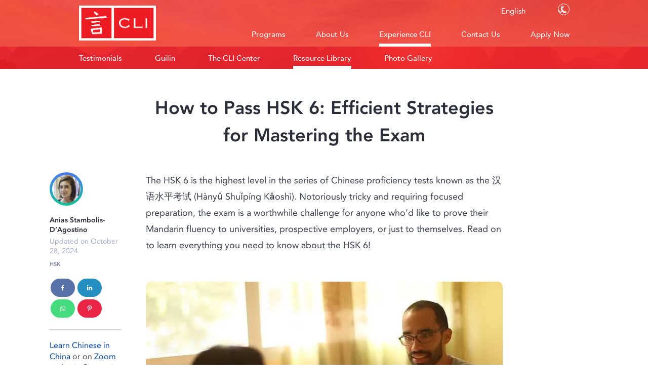

--- FILE ---
content_type: text/html; charset=UTF-8
request_url: https://studycli.org/hsk/pass-hsk-6/
body_size: 41700
content:
<!DOCTYPE html>
<html lang="en-US" >
<head>
<meta charset="UTF-8">
<meta name="viewport" content="width=device-width, initial-scale=1.0">
<!-- WP_HEAD() START -->
<script data-cfasync="false" data-no-defer="1" data-no-minify="1" data-no-optimize="1">var ewww_webp_supported=!1;function check_webp_feature(A,e){var w;e=void 0!==e?e:function(){},ewww_webp_supported?e(ewww_webp_supported):((w=new Image).onload=function(){ewww_webp_supported=0<w.width&&0<w.height,e&&e(ewww_webp_supported)},w.onerror=function(){e&&e(!1)},w.src="data:image/webp;base64,"+{alpha:"UklGRkoAAABXRUJQVlA4WAoAAAAQAAAAAAAAAAAAQUxQSAwAAAARBxAR/Q9ERP8DAABWUDggGAAAABQBAJ0BKgEAAQAAAP4AAA3AAP7mtQAAAA=="}[A])}check_webp_feature("alpha");</script><script data-cfasync="false" data-no-defer="1" data-no-minify="1" data-no-optimize="1">var Arrive=function(c,w){"use strict";if(c.MutationObserver&&"undefined"!=typeof HTMLElement){var r,a=0,u=(r=HTMLElement.prototype.matches||HTMLElement.prototype.webkitMatchesSelector||HTMLElement.prototype.mozMatchesSelector||HTMLElement.prototype.msMatchesSelector,{matchesSelector:function(e,t){return e instanceof HTMLElement&&r.call(e,t)},addMethod:function(e,t,r){var a=e[t];e[t]=function(){return r.length==arguments.length?r.apply(this,arguments):"function"==typeof a?a.apply(this,arguments):void 0}},callCallbacks:function(e,t){t&&t.options.onceOnly&&1==t.firedElems.length&&(e=[e[0]]);for(var r,a=0;r=e[a];a++)r&&r.callback&&r.callback.call(r.elem,r.elem);t&&t.options.onceOnly&&1==t.firedElems.length&&t.me.unbindEventWithSelectorAndCallback.call(t.target,t.selector,t.callback)},checkChildNodesRecursively:function(e,t,r,a){for(var i,n=0;i=e[n];n++)r(i,t,a)&&a.push({callback:t.callback,elem:i}),0<i.childNodes.length&&u.checkChildNodesRecursively(i.childNodes,t,r,a)},mergeArrays:function(e,t){var r,a={};for(r in e)e.hasOwnProperty(r)&&(a[r]=e[r]);for(r in t)t.hasOwnProperty(r)&&(a[r]=t[r]);return a},toElementsArray:function(e){return e=void 0!==e&&("number"!=typeof e.length||e===c)?[e]:e}}),e=(l.prototype.addEvent=function(e,t,r,a){a={target:e,selector:t,options:r,callback:a,firedElems:[]};return this._beforeAdding&&this._beforeAdding(a),this._eventsBucket.push(a),a},l.prototype.removeEvent=function(e){for(var t,r=this._eventsBucket.length-1;t=this._eventsBucket[r];r--)e(t)&&(this._beforeRemoving&&this._beforeRemoving(t),(t=this._eventsBucket.splice(r,1))&&t.length&&(t[0].callback=null))},l.prototype.beforeAdding=function(e){this._beforeAdding=e},l.prototype.beforeRemoving=function(e){this._beforeRemoving=e},l),t=function(i,n){var o=new e,l=this,s={fireOnAttributesModification:!1};return o.beforeAdding(function(t){var e=t.target;e!==c.document&&e!==c||(e=document.getElementsByTagName("html")[0]);var r=new MutationObserver(function(e){n.call(this,e,t)}),a=i(t.options);r.observe(e,a),t.observer=r,t.me=l}),o.beforeRemoving(function(e){e.observer.disconnect()}),this.bindEvent=function(e,t,r){t=u.mergeArrays(s,t);for(var a=u.toElementsArray(this),i=0;i<a.length;i++)o.addEvent(a[i],e,t,r)},this.unbindEvent=function(){var r=u.toElementsArray(this);o.removeEvent(function(e){for(var t=0;t<r.length;t++)if(this===w||e.target===r[t])return!0;return!1})},this.unbindEventWithSelectorOrCallback=function(r){var a=u.toElementsArray(this),i=r,e="function"==typeof r?function(e){for(var t=0;t<a.length;t++)if((this===w||e.target===a[t])&&e.callback===i)return!0;return!1}:function(e){for(var t=0;t<a.length;t++)if((this===w||e.target===a[t])&&e.selector===r)return!0;return!1};o.removeEvent(e)},this.unbindEventWithSelectorAndCallback=function(r,a){var i=u.toElementsArray(this);o.removeEvent(function(e){for(var t=0;t<i.length;t++)if((this===w||e.target===i[t])&&e.selector===r&&e.callback===a)return!0;return!1})},this},i=new function(){var s={fireOnAttributesModification:!1,onceOnly:!1,existing:!1};function n(e,t,r){return!(!u.matchesSelector(e,t.selector)||(e._id===w&&(e._id=a++),-1!=t.firedElems.indexOf(e._id)))&&(t.firedElems.push(e._id),!0)}var c=(i=new t(function(e){var t={attributes:!1,childList:!0,subtree:!0};return e.fireOnAttributesModification&&(t.attributes=!0),t},function(e,i){e.forEach(function(e){var t=e.addedNodes,r=e.target,a=[];null!==t&&0<t.length?u.checkChildNodesRecursively(t,i,n,a):"attributes"===e.type&&n(r,i)&&a.push({callback:i.callback,elem:r}),u.callCallbacks(a,i)})})).bindEvent;return i.bindEvent=function(e,t,r){t=void 0===r?(r=t,s):u.mergeArrays(s,t);var a=u.toElementsArray(this);if(t.existing){for(var i=[],n=0;n<a.length;n++)for(var o=a[n].querySelectorAll(e),l=0;l<o.length;l++)i.push({callback:r,elem:o[l]});if(t.onceOnly&&i.length)return r.call(i[0].elem,i[0].elem);setTimeout(u.callCallbacks,1,i)}c.call(this,e,t,r)},i},o=new function(){var a={};function i(e,t){return u.matchesSelector(e,t.selector)}var n=(o=new t(function(){return{childList:!0,subtree:!0}},function(e,r){e.forEach(function(e){var t=e.removedNodes,e=[];null!==t&&0<t.length&&u.checkChildNodesRecursively(t,r,i,e),u.callCallbacks(e,r)})})).bindEvent;return o.bindEvent=function(e,t,r){t=void 0===r?(r=t,a):u.mergeArrays(a,t),n.call(this,e,t,r)},o};d(HTMLElement.prototype),d(NodeList.prototype),d(HTMLCollection.prototype),d(HTMLDocument.prototype),d(Window.prototype);var n={};return s(i,n,"unbindAllArrive"),s(o,n,"unbindAllLeave"),n}function l(){this._eventsBucket=[],this._beforeAdding=null,this._beforeRemoving=null}function s(e,t,r){u.addMethod(t,r,e.unbindEvent),u.addMethod(t,r,e.unbindEventWithSelectorOrCallback),u.addMethod(t,r,e.unbindEventWithSelectorAndCallback)}function d(e){e.arrive=i.bindEvent,s(i,e,"unbindArrive"),e.leave=o.bindEvent,s(o,e,"unbindLeave")}}(window,void 0),ewww_webp_supported=!1;function check_webp_feature(e,t){var r;ewww_webp_supported?t(ewww_webp_supported):((r=new Image).onload=function(){ewww_webp_supported=0<r.width&&0<r.height,t(ewww_webp_supported)},r.onerror=function(){t(!1)},r.src="data:image/webp;base64,"+{alpha:"UklGRkoAAABXRUJQVlA4WAoAAAAQAAAAAAAAAAAAQUxQSAwAAAARBxAR/Q9ERP8DAABWUDggGAAAABQBAJ0BKgEAAQAAAP4AAA3AAP7mtQAAAA==",animation:"UklGRlIAAABXRUJQVlA4WAoAAAASAAAAAAAAAAAAQU5JTQYAAAD/////AABBTk1GJgAAAAAAAAAAAAAAAAAAAGQAAABWUDhMDQAAAC8AAAAQBxAREYiI/gcA"}[e])}function ewwwLoadImages(e){if(e){for(var t=document.querySelectorAll(".batch-image img, .image-wrapper a, .ngg-pro-masonry-item a, .ngg-galleria-offscreen-seo-wrapper a"),r=0,a=t.length;r<a;r++)ewwwAttr(t[r],"data-src",t[r].getAttribute("data-webp")),ewwwAttr(t[r],"data-thumbnail",t[r].getAttribute("data-webp-thumbnail"));for(var i=document.querySelectorAll("div.woocommerce-product-gallery__image"),r=0,a=i.length;r<a;r++)ewwwAttr(i[r],"data-thumb",i[r].getAttribute("data-webp-thumb"))}for(var n=document.querySelectorAll("video"),r=0,a=n.length;r<a;r++)ewwwAttr(n[r],"poster",e?n[r].getAttribute("data-poster-webp"):n[r].getAttribute("data-poster-image"));for(var o,l=document.querySelectorAll("img.ewww_webp_lazy_load"),r=0,a=l.length;r<a;r++)e&&(ewwwAttr(l[r],"data-lazy-srcset",l[r].getAttribute("data-lazy-srcset-webp")),ewwwAttr(l[r],"data-srcset",l[r].getAttribute("data-srcset-webp")),ewwwAttr(l[r],"data-lazy-src",l[r].getAttribute("data-lazy-src-webp")),ewwwAttr(l[r],"data-src",l[r].getAttribute("data-src-webp")),ewwwAttr(l[r],"data-orig-file",l[r].getAttribute("data-webp-orig-file")),ewwwAttr(l[r],"data-medium-file",l[r].getAttribute("data-webp-medium-file")),ewwwAttr(l[r],"data-large-file",l[r].getAttribute("data-webp-large-file")),null!=(o=l[r].getAttribute("srcset"))&&!1!==o&&o.includes("R0lGOD")&&ewwwAttr(l[r],"src",l[r].getAttribute("data-lazy-src-webp"))),l[r].className=l[r].className.replace(/\bewww_webp_lazy_load\b/,"");for(var s=document.querySelectorAll(".ewww_webp"),r=0,a=s.length;r<a;r++)e?(ewwwAttr(s[r],"srcset",s[r].getAttribute("data-srcset-webp")),ewwwAttr(s[r],"src",s[r].getAttribute("data-src-webp")),ewwwAttr(s[r],"data-orig-file",s[r].getAttribute("data-webp-orig-file")),ewwwAttr(s[r],"data-medium-file",s[r].getAttribute("data-webp-medium-file")),ewwwAttr(s[r],"data-large-file",s[r].getAttribute("data-webp-large-file")),ewwwAttr(s[r],"data-large_image",s[r].getAttribute("data-webp-large_image")),ewwwAttr(s[r],"data-src",s[r].getAttribute("data-webp-src"))):(ewwwAttr(s[r],"srcset",s[r].getAttribute("data-srcset-img")),ewwwAttr(s[r],"src",s[r].getAttribute("data-src-img"))),s[r].className=s[r].className.replace(/\bewww_webp\b/,"ewww_webp_loaded");window.jQuery&&jQuery.fn.isotope&&jQuery.fn.imagesLoaded&&(jQuery(".fusion-posts-container-infinite").imagesLoaded(function(){jQuery(".fusion-posts-container-infinite").hasClass("isotope")&&jQuery(".fusion-posts-container-infinite").isotope()}),jQuery(".fusion-portfolio:not(.fusion-recent-works) .fusion-portfolio-wrapper").imagesLoaded(function(){jQuery(".fusion-portfolio:not(.fusion-recent-works) .fusion-portfolio-wrapper").isotope()}))}function ewwwWebPInit(e){ewwwLoadImages(e),ewwwNggLoadGalleries(e),document.arrive(".ewww_webp",function(){ewwwLoadImages(e)}),document.arrive(".ewww_webp_lazy_load",function(){ewwwLoadImages(e)}),document.arrive("videos",function(){ewwwLoadImages(e)}),"loading"==document.readyState?document.addEventListener("DOMContentLoaded",ewwwJSONParserInit):("undefined"!=typeof galleries&&ewwwNggParseGalleries(e),ewwwWooParseVariations(e))}function ewwwAttr(e,t,r){null!=r&&!1!==r&&e.setAttribute(t,r)}function ewwwJSONParserInit(){"undefined"!=typeof galleries&&check_webp_feature("alpha",ewwwNggParseGalleries),check_webp_feature("alpha",ewwwWooParseVariations)}function ewwwWooParseVariations(e){if(e)for(var t=document.querySelectorAll("form.variations_form"),r=0,a=t.length;r<a;r++){var i=t[r].getAttribute("data-product_variations"),n=!1;try{for(var o in i=JSON.parse(i))void 0!==i[o]&&void 0!==i[o].image&&(void 0!==i[o].image.src_webp&&(i[o].image.src=i[o].image.src_webp,n=!0),void 0!==i[o].image.srcset_webp&&(i[o].image.srcset=i[o].image.srcset_webp,n=!0),void 0!==i[o].image.full_src_webp&&(i[o].image.full_src=i[o].image.full_src_webp,n=!0),void 0!==i[o].image.gallery_thumbnail_src_webp&&(i[o].image.gallery_thumbnail_src=i[o].image.gallery_thumbnail_src_webp,n=!0),void 0!==i[o].image.thumb_src_webp&&(i[o].image.thumb_src=i[o].image.thumb_src_webp,n=!0));n&&ewwwAttr(t[r],"data-product_variations",JSON.stringify(i))}catch(e){}}}function ewwwNggParseGalleries(e){if(e)for(var t in galleries){var r=galleries[t];galleries[t].images_list=ewwwNggParseImageList(r.images_list)}}function ewwwNggLoadGalleries(e){e&&document.addEventListener("ngg.galleria.themeadded",function(e,t){window.ngg_galleria._create_backup=window.ngg_galleria.create,window.ngg_galleria.create=function(e,t){var r=$(e).data("id");return galleries["gallery_"+r].images_list=ewwwNggParseImageList(galleries["gallery_"+r].images_list),window.ngg_galleria._create_backup(e,t)}})}function ewwwNggParseImageList(e){for(var t in e){var r=e[t];if(void 0!==r["image-webp"]&&(e[t].image=r["image-webp"],delete e[t]["image-webp"]),void 0!==r["thumb-webp"]&&(e[t].thumb=r["thumb-webp"],delete e[t]["thumb-webp"]),void 0!==r.full_image_webp&&(e[t].full_image=r.full_image_webp,delete e[t].full_image_webp),void 0!==r.srcsets)for(var a in r.srcsets)nggSrcset=r.srcsets[a],void 0!==r.srcsets[a+"-webp"]&&(e[t].srcsets[a]=r.srcsets[a+"-webp"],delete e[t].srcsets[a+"-webp"]);if(void 0!==r.full_srcsets)for(var i in r.full_srcsets)nggFSrcset=r.full_srcsets[i],void 0!==r.full_srcsets[i+"-webp"]&&(e[t].full_srcsets[i]=r.full_srcsets[i+"-webp"],delete e[t].full_srcsets[i+"-webp"])}return e}check_webp_feature("alpha",ewwwWebPInit);</script><meta name='robots' content='index, follow, max-image-preview:large, max-snippet:-1, max-video-preview:-1' />
<script id="cookieyes" type="text/javascript" src="https://cdn-cookieyes.com/client_data/bd075d15bbd3c2556e664d48/script.js"></script><link rel="alternate" hreflang="en" href="https://studycli.org/hsk/pass-hsk-6/" />
<link rel="alternate" hreflang="zh-CN" href="https://studycli.org/zh-CN/hsk/pass-hsk-6/" />
<link rel="alternate" hreflang="ko" href="https://studycli.org/ko/hsk/pass-hsk-6/" />
<link rel="alternate" hreflang="es" href="https://studycli.org/es/hsk/pass-hsk-6/" />
<link rel="alternate" hreflang="fr" href="https://studycli.org/fr/hsk/pass-hsk-6/" />
<link rel="alternate" hreflang="de" href="https://studycli.org/de/hsk/pass-hsk-6/" />
<link rel="alternate" hreflang="ja" href="https://studycli.org/ja/hsk/pass-hsk-6/" />
<link rel="alternate" hreflang="ru" href="https://studycli.org/ru/hsk/pass-hsk-6/" />

	<!-- This site is optimized with the Yoast SEO Premium plugin v26.6 (Yoast SEO v26.6) - https://yoast.com/wordpress/plugins/seo/ -->
	<title>Pass HSK 6 | Efficient Strategies for Mastering the Exam | CLI</title>
	<meta name="description" content="Preparing to take the HSK 6? Read our complete introduction to this Chinese proficiency test and learn to pass the exam with flying colors!" />
	<link rel="canonical" href="https://studycli.org/hsk/pass-hsk-6/" />
	<meta property="og:locale" content="en_US" />
	<meta property="og:type" content="article" />
	<meta property="og:title" content="How to Pass HSK 6: Efficient Strategies for Mastering the Exam" />
	<meta property="og:description" content="Preparing to take the HSK 6? Read our complete introduction to this Chinese proficiency test and learn to pass the exam with flying colors!" />
	<meta property="og:url" content="https://studycli.org/hsk/pass-hsk-6/" />
	<meta property="og:site_name" content="CLI" />
	<meta property="article:publisher" content="https://www.facebook.com/studycli" />
	<meta property="article:published_time" content="2021-03-08T00:00:00+00:00" />
	<meta property="article:modified_time" content="2024-10-28T05:49:31+00:00" />
	<meta property="og:image" content="https://studycli.org/wp-content/uploads/2021/06/vasco-and-teacher-studying-for-hsk-exam.jpg" />
	<meta property="og:image:width" content="705" />
	<meta property="og:image:height" content="397" />
	<meta property="og:image:type" content="image/jpeg" />
	<meta name="author" content="Anias Stambolis-D’Agostino" />
	<meta name="twitter:card" content="summary_large_image" />
	<meta name="twitter:creator" content="@studycli" />
	<meta name="twitter:site" content="@studycli" />
	<meta name="twitter:label1" content="Written by" />
	<meta name="twitter:data1" content="Anias Stambolis-D’Agostino" />
	<meta name="twitter:label2" content="Est. reading time" />
	<meta name="twitter:data2" content="14 minutes" />
	<script type="application/ld+json" class="yoast-schema-graph">{"@context":"https://schema.org","@graph":[{"@type":"Article","@id":"https://studycli.org/hsk/pass-hsk-6/#article","isPartOf":{"@id":"https://studycli.org/hsk/pass-hsk-6/"},"author":{"name":"Anias Stambolis-D’Agostino","@id":"https://studycli.org/#/schema/person/6a80c7da05fb5bd0939d875d1d94c022"},"headline":"How to Pass HSK 6: Efficient Strategies for Mastering the Exam","datePublished":"2021-03-08T00:00:00+00:00","dateModified":"2024-10-28T05:49:31+00:00","mainEntityOfPage":{"@id":"https://studycli.org/hsk/pass-hsk-6/"},"wordCount":2294,"publisher":{"@id":"https://studycli.org/#organization"},"image":{"@id":"https://studycli.org/hsk/pass-hsk-6/#primaryimage"},"thumbnailUrl":"https://studycli.org/wp-content/uploads/2021/06/vasco-and-teacher-studying-for-hsk-exam.jpg","articleSection":["HSK"],"inLanguage":"en-US"},{"@type":"WebPage","@id":"https://studycli.org/hsk/pass-hsk-6/","url":"https://studycli.org/hsk/pass-hsk-6/","name":"Pass HSK 6 | Efficient Strategies for Mastering the Exam | CLI","isPartOf":{"@id":"https://studycli.org/#website"},"primaryImageOfPage":{"@id":"https://studycli.org/hsk/pass-hsk-6/#primaryimage"},"image":{"@id":"https://studycli.org/hsk/pass-hsk-6/#primaryimage"},"thumbnailUrl":"https://studycli.org/wp-content/uploads/2021/06/vasco-and-teacher-studying-for-hsk-exam.jpg","datePublished":"2021-03-08T00:00:00+00:00","dateModified":"2024-10-28T05:49:31+00:00","description":"Preparing to take the HSK 6? Read our complete introduction to this Chinese proficiency test and learn to pass the exam with flying colors!","breadcrumb":{"@id":"https://studycli.org/hsk/pass-hsk-6/#breadcrumb"},"inLanguage":"en-US","potentialAction":[{"@type":"ReadAction","target":["https://studycli.org/hsk/pass-hsk-6/"]}]},{"@type":"ImageObject","inLanguage":"en-US","@id":"https://studycli.org/hsk/pass-hsk-6/#primaryimage","url":"https://studycli.org/wp-content/uploads/2021/06/vasco-and-teacher-studying-for-hsk-exam.jpg","contentUrl":"https://studycli.org/wp-content/uploads/2021/06/vasco-and-teacher-studying-for-hsk-exam.jpg","width":705,"height":397},{"@type":"BreadcrumbList","@id":"https://studycli.org/hsk/pass-hsk-6/#breadcrumb","itemListElement":[{"@type":"ListItem","position":1,"name":"Home","item":"https://studycli.org/"},{"@type":"ListItem","position":2,"name":"How to Pass HSK 6: Efficient Strategies for Mastering the Exam"}]},{"@type":"WebSite","@id":"https://studycli.org/#website","url":"https://studycli.org/","name":"Chinese Language Institute (CLI)","description":"","publisher":{"@id":"https://studycli.org/#organization"},"potentialAction":[{"@type":"SearchAction","target":{"@type":"EntryPoint","urlTemplate":"https://studycli.org/?s={search_term_string}"},"query-input":{"@type":"PropertyValueSpecification","valueRequired":true,"valueName":"search_term_string"}}],"inLanguage":"en-US"},{"@type":"Organization","@id":"https://studycli.org/#organization","name":"Chinese Language Institute","alternateName":"CLI","url":"https://studycli.org/","logo":{"@type":"ImageObject","inLanguage":"en-US","@id":"https://studycli.org/#/schema/logo/image/","url":"https://studycli.org/wp-content/uploads/2024/06/cli-logo.png","contentUrl":"https://studycli.org/wp-content/uploads/2024/06/cli-logo.png","width":696,"height":320,"caption":"Chinese Language Institute"},"image":{"@id":"https://studycli.org/#/schema/logo/image/"},"sameAs":["https://www.facebook.com/studycli","https://x.com/studycli","https://www.instagram.com/studycli/","https://www.linkedin.com/school/the-chinese-language-institute/","https://www.youtube.com/channel/UCkfIOce3QljeCNmhsuc6ndw"]},{"@type":"Person","@id":"https://studycli.org/#/schema/person/6a80c7da05fb5bd0939d875d1d94c022","name":"Anias Stambolis-D’Agostino","image":{"@type":"ImageObject","inLanguage":"en-US","@id":"https://studycli.org/#/schema/person/image/","url":"https://secure.gravatar.com/avatar/d25c47c10dd969d0c39a5bc0c99472ae22c8554da31b350a29aabd188bcf49c3?s=96&d=mm&r=g","contentUrl":"https://secure.gravatar.com/avatar/d25c47c10dd969d0c39a5bc0c99472ae22c8554da31b350a29aabd188bcf49c3?s=96&d=mm&r=g","caption":"Anias Stambolis-D’Agostino"},"description":"Anias has lived, studied and worked in China and Taiwan for over 7 years. During this time, she has developed an expertise in Chinese culture and contemporary Chinese society. Anias holds a BA in East Asian Studies and Chinese Language from Bard College. She currently lives in Taiwan and is fluent in Chinese.","sameAs":["https://x.com/studycli","https://www.youtube.com/channel/UCkfIOce3QljeCNmhsuc6ndw"],"url":"https://studycli.org/author/anias/"}]}</script>
	<!-- / Yoast SEO Premium plugin. -->


<link rel='dns-prefetch' href='//cdnjs.cloudflare.com' />
<link rel="alternate" title="oEmbed (JSON)" type="application/json+oembed" href="https://studycli.org/wp-json/oembed/1.0/embed?url=https%3A%2F%2Fstudycli.org%2Fhsk%2Fpass-hsk-6%2F" />
<link rel="alternate" title="oEmbed (XML)" type="text/xml+oembed" href="https://studycli.org/wp-json/oembed/1.0/embed?url=https%3A%2F%2Fstudycli.org%2Fhsk%2Fpass-hsk-6%2F&#038;format=xml" />
<style id='wp-img-auto-sizes-contain-inline-css' type='text/css'>
img:is([sizes=auto i],[sizes^="auto," i]){contain-intrinsic-size:3000px 1500px}
/*# sourceURL=wp-img-auto-sizes-contain-inline-css */
</style>
<link rel='stylesheet' id='owl2-css' href='https://cdnjs.cloudflare.com/ajax/libs/OwlCarousel2/2.3.4/assets/owl.carousel.min.css?ver=a06d2c88896dded7fb97289836bdc42d' type='text/css' media='all' />
<link rel='stylesheet' id='owl2-theme-css' href='https://cdnjs.cloudflare.com/ajax/libs/OwlCarousel2/2.3.4/assets/owl.theme.default.min.css?ver=a06d2c88896dded7fb97289836bdc42d' type='text/css' media='all' />
<link rel='stylesheet' id='custom-styles-css' href='https://studycli.org/wp-content/plugins/nextlevel-custom-functions/assets/css/custom.css?981589269=2010605633&#038;ver=a06d2c88896dded7fb97289836bdc42d' type='text/css' media='all' />
<link rel='stylesheet' id='oxygen-css' href='https://studycli.org/wp-content/plugins/oxygen/component-framework/oxygen.css?ver=4.9' type='text/css' media='all' />
<link rel='stylesheet' id='quiz-maker-css' href='https://studycli.org/wp-content/plugins/quiz-maker/public/css/quiz-maker-public.css?ver=21.7.0' type='text/css' media='all' />
<link rel='stylesheet' id='toc-screen-css' href='https://studycli.org/wp-content/plugins/table-of-contents-plus/screen.min.css?ver=2411.1' type='text/css' media='all' />
<link rel='stylesheet' id='uaf_client_css-css' href='https://studycli.org/wp-content/uploads/useanyfont/uaf.css?ver=1767619691' type='text/css' media='all' />
<link rel='stylesheet' id='tablepress-default-css' href='https://studycli.org/wp-content/plugins/tablepress/css/build/default.css?ver=2.4.2' type='text/css' media='all' />
<link rel='stylesheet' id='tablepress-responsive-tables-css' href='https://studycli.org/wp-content/plugins/tablepress-responsive-tables/css/tablepress-responsive.min.css?ver=1.8' type='text/css' media='all' />
<script type="text/javascript" src="https://studycli.org/wp-includes/js/jquery/jquery.min.js?ver=3.7.1" id="jquery-core-js"></script>
<script type="text/javascript" src="https://studycli.org/wp-content/plugins/nextlevel-custom-functions/assets/js/apply-form-conditions.js?1801908777=789864574&amp;ver=a06d2c88896dded7fb97289836bdc42d" id="apply-form-js-js"></script>
<meta name="ahrefs-site-verification" content="7c0e1f5903fce23173dbf5d0ff8418dc22cb2d8332d57e57ec0aa3ade26201cf">
<link rel="preload" as="image" href="https://studycli.org/wp-content/uploads/2021/09/chinese-language-institute-logo-304-141.png.webp" type="image/webp">

<!-- Google Tag Manager -->
<script defer>(function(w,d,s,l,i){w[l]=w[l]||[];w[l].push({'gtm.start':
new Date().getTime(),event:'gtm.js'});var f=d.getElementsByTagName(s)[0],
j=d.createElement(s),dl=l!='dataLayer'?'&l='+l:'';j.async=true;j.src=
'https://www.googletagmanager.com/gtm.js?id='+i+dl;f.parentNode.insertBefore(j,f);
})(window,document,'script','dataLayer','GTM-NFCV83C');</script>
<!-- End Google Tag Manager -->

<!-- Google Optimize A/B Testing  -->
<script defer src="https://www.googleoptimize.com/optimize.js?id=OPT-NNFP86V"></script>

<!-- NL GSC  -->
<meta name="google-site-verification" content="mOsbmB2k9eOwSvUlGrdSkCN8dVf6LLI2fSaBHSGMc-E" />  <style>
    @media (min-width:1009px) {
      #menu-main-menu .sub-menu {
        max-height: 44px;
        overflow: hidden;
      }

      .header-logo {
        max-height: 83px;
      }

      #menu-main-menu .menu-item-has-children>ul.sub-menu .sub-menu-wrap {
        display: flex;
        flex-direction: row;
        max-width: 969px;
        margin: 0 auto;
        width: 100%;
      }
    }

    @media (max-width: 1008px) {
      .header-logo {
        max-height: 48px;
      }
    }

    .switcher .selected {
      background: transparent !important;
    }

    .switcher {
      opacity: 0;
    }

    #menu-main-menu .sub-menu {
      opacity: 0;
    }
  </style>

<meta name="ahrefs-site-verification" content="7c0e1f5903fce23173dbf5d0ff8418dc22cb2d8332d57e57ec0aa3ade26201cf"><style type="text/css">.saboxplugin-wrap{-webkit-box-sizing:border-box;-moz-box-sizing:border-box;-ms-box-sizing:border-box;box-sizing:border-box;border:1px solid #eee;width:100%;clear:both;display:block;overflow:hidden;word-wrap:break-word;position:relative}.saboxplugin-wrap .saboxplugin-gravatar{float:left;padding:0 20px 20px 20px}.saboxplugin-wrap .saboxplugin-gravatar img{max-width:100px;height:auto;border-radius:0;}.saboxplugin-wrap .saboxplugin-authorname{font-size:18px;line-height:1;margin:20px 0 0 20px;display:block}.saboxplugin-wrap .saboxplugin-authorname a{text-decoration:none}.saboxplugin-wrap .saboxplugin-authorname a:focus{outline:0}.saboxplugin-wrap .saboxplugin-desc{display:block;margin:5px 20px}.saboxplugin-wrap .saboxplugin-desc a{text-decoration:underline}.saboxplugin-wrap .saboxplugin-desc p{margin:5px 0 12px}.saboxplugin-wrap .saboxplugin-web{margin:0 20px 15px;text-align:left}.saboxplugin-wrap .sab-web-position{text-align:right}.saboxplugin-wrap .saboxplugin-web a{color:#ccc;text-decoration:none}.saboxplugin-wrap .saboxplugin-socials{position:relative;display:block;background:#fcfcfc;padding:5px;border-top:1px solid #eee}.saboxplugin-wrap .saboxplugin-socials a svg{width:20px;height:20px}.saboxplugin-wrap .saboxplugin-socials a svg .st2{fill:#fff; transform-origin:center center;}.saboxplugin-wrap .saboxplugin-socials a svg .st1{fill:rgba(0,0,0,.3)}.saboxplugin-wrap .saboxplugin-socials a:hover{opacity:.8;-webkit-transition:opacity .4s;-moz-transition:opacity .4s;-o-transition:opacity .4s;transition:opacity .4s;box-shadow:none!important;-webkit-box-shadow:none!important}.saboxplugin-wrap .saboxplugin-socials .saboxplugin-icon-color{box-shadow:none;padding:0;border:0;-webkit-transition:opacity .4s;-moz-transition:opacity .4s;-o-transition:opacity .4s;transition:opacity .4s;display:inline-block;color:#fff;font-size:0;text-decoration:inherit;margin:5px;-webkit-border-radius:0;-moz-border-radius:0;-ms-border-radius:0;-o-border-radius:0;border-radius:0;overflow:hidden}.saboxplugin-wrap .saboxplugin-socials .saboxplugin-icon-grey{text-decoration:inherit;box-shadow:none;position:relative;display:-moz-inline-stack;display:inline-block;vertical-align:middle;zoom:1;margin:10px 5px;color:#444;fill:#444}.clearfix:after,.clearfix:before{content:' ';display:table;line-height:0;clear:both}.ie7 .clearfix{zoom:1}.saboxplugin-socials.sabox-colored .saboxplugin-icon-color .sab-twitch{border-color:#38245c}.saboxplugin-socials.sabox-colored .saboxplugin-icon-color .sab-addthis{border-color:#e91c00}.saboxplugin-socials.sabox-colored .saboxplugin-icon-color .sab-behance{border-color:#003eb0}.saboxplugin-socials.sabox-colored .saboxplugin-icon-color .sab-delicious{border-color:#06c}.saboxplugin-socials.sabox-colored .saboxplugin-icon-color .sab-deviantart{border-color:#036824}.saboxplugin-socials.sabox-colored .saboxplugin-icon-color .sab-digg{border-color:#00327c}.saboxplugin-socials.sabox-colored .saboxplugin-icon-color .sab-dribbble{border-color:#ba1655}.saboxplugin-socials.sabox-colored .saboxplugin-icon-color .sab-facebook{border-color:#1e2e4f}.saboxplugin-socials.sabox-colored .saboxplugin-icon-color .sab-flickr{border-color:#003576}.saboxplugin-socials.sabox-colored .saboxplugin-icon-color .sab-github{border-color:#264874}.saboxplugin-socials.sabox-colored .saboxplugin-icon-color .sab-google{border-color:#0b51c5}.saboxplugin-socials.sabox-colored .saboxplugin-icon-color .sab-googleplus{border-color:#96271a}.saboxplugin-socials.sabox-colored .saboxplugin-icon-color .sab-html5{border-color:#902e13}.saboxplugin-socials.sabox-colored .saboxplugin-icon-color .sab-instagram{border-color:#1630aa}.saboxplugin-socials.sabox-colored .saboxplugin-icon-color .sab-linkedin{border-color:#00344f}.saboxplugin-socials.sabox-colored .saboxplugin-icon-color .sab-pinterest{border-color:#5b040e}.saboxplugin-socials.sabox-colored .saboxplugin-icon-color .sab-reddit{border-color:#992900}.saboxplugin-socials.sabox-colored .saboxplugin-icon-color .sab-rss{border-color:#a43b0a}.saboxplugin-socials.sabox-colored .saboxplugin-icon-color .sab-sharethis{border-color:#5d8420}.saboxplugin-socials.sabox-colored .saboxplugin-icon-color .sab-skype{border-color:#00658a}.saboxplugin-socials.sabox-colored .saboxplugin-icon-color .sab-soundcloud{border-color:#995200}.saboxplugin-socials.sabox-colored .saboxplugin-icon-color .sab-spotify{border-color:#0f612c}.saboxplugin-socials.sabox-colored .saboxplugin-icon-color .sab-stackoverflow{border-color:#a95009}.saboxplugin-socials.sabox-colored .saboxplugin-icon-color .sab-steam{border-color:#006388}.saboxplugin-socials.sabox-colored .saboxplugin-icon-color .sab-user_email{border-color:#b84e05}.saboxplugin-socials.sabox-colored .saboxplugin-icon-color .sab-stumbleUpon{border-color:#9b280e}.saboxplugin-socials.sabox-colored .saboxplugin-icon-color .sab-tumblr{border-color:#10151b}.saboxplugin-socials.sabox-colored .saboxplugin-icon-color .sab-twitter{border-color:#0967a0}.saboxplugin-socials.sabox-colored .saboxplugin-icon-color .sab-vimeo{border-color:#0d7091}.saboxplugin-socials.sabox-colored .saboxplugin-icon-color .sab-windows{border-color:#003f71}.saboxplugin-socials.sabox-colored .saboxplugin-icon-color .sab-whatsapp{border-color:#003f71}.saboxplugin-socials.sabox-colored .saboxplugin-icon-color .sab-wordpress{border-color:#0f3647}.saboxplugin-socials.sabox-colored .saboxplugin-icon-color .sab-yahoo{border-color:#14002d}.saboxplugin-socials.sabox-colored .saboxplugin-icon-color .sab-youtube{border-color:#900}.saboxplugin-socials.sabox-colored .saboxplugin-icon-color .sab-xing{border-color:#000202}.saboxplugin-socials.sabox-colored .saboxplugin-icon-color .sab-mixcloud{border-color:#2475a0}.saboxplugin-socials.sabox-colored .saboxplugin-icon-color .sab-vk{border-color:#243549}.saboxplugin-socials.sabox-colored .saboxplugin-icon-color .sab-medium{border-color:#00452c}.saboxplugin-socials.sabox-colored .saboxplugin-icon-color .sab-quora{border-color:#420e00}.saboxplugin-socials.sabox-colored .saboxplugin-icon-color .sab-meetup{border-color:#9b181c}.saboxplugin-socials.sabox-colored .saboxplugin-icon-color .sab-goodreads{border-color:#000}.saboxplugin-socials.sabox-colored .saboxplugin-icon-color .sab-snapchat{border-color:#999700}.saboxplugin-socials.sabox-colored .saboxplugin-icon-color .sab-500px{border-color:#00557f}.saboxplugin-socials.sabox-colored .saboxplugin-icon-color .sab-mastodont{border-color:#185886}.sabox-plus-item{margin-bottom:20px}@media screen and (max-width:480px){.saboxplugin-wrap{text-align:center}.saboxplugin-wrap .saboxplugin-gravatar{float:none;padding:20px 0;text-align:center;margin:0 auto;display:block}.saboxplugin-wrap .saboxplugin-gravatar img{float:none;display:inline-block;display:-moz-inline-stack;vertical-align:middle;zoom:1}.saboxplugin-wrap .saboxplugin-desc{margin:0 10px 20px;text-align:center}.saboxplugin-wrap .saboxplugin-authorname{text-align:center;margin:10px 0 20px}}body .saboxplugin-authorname a,body .saboxplugin-authorname a:hover{box-shadow:none;-webkit-box-shadow:none}a.sab-profile-edit{font-size:16px!important;line-height:1!important}.sab-edit-settings a,a.sab-profile-edit{color:#0073aa!important;box-shadow:none!important;-webkit-box-shadow:none!important}.sab-edit-settings{margin-right:15px;position:absolute;right:0;z-index:2;bottom:10px;line-height:20px}.sab-edit-settings i{margin-left:5px}.saboxplugin-socials{line-height:1!important}.rtl .saboxplugin-wrap .saboxplugin-gravatar{float:right}.rtl .saboxplugin-wrap .saboxplugin-authorname{display:flex;align-items:center}.rtl .saboxplugin-wrap .saboxplugin-authorname .sab-profile-edit{margin-right:10px}.rtl .sab-edit-settings{right:auto;left:0}img.sab-custom-avatar{max-width:75px;}.saboxplugin-wrap {margin-top:0px; margin-bottom:0px; padding: 0px 0px }.saboxplugin-wrap .saboxplugin-authorname {font-size:18px; line-height:25px;}.saboxplugin-wrap .saboxplugin-desc p, .saboxplugin-wrap .saboxplugin-desc {font-size:14px !important; line-height:21px !important;}.saboxplugin-wrap .saboxplugin-web {font-size:14px;}.saboxplugin-wrap .saboxplugin-socials a svg {width:18px;height:18px;}</style><link rel="icon" href="https://studycli.org/wp-content/uploads/2026/01/cropped-cli-favicon_v3-32x32.jpg" sizes="32x32" />
<link rel="icon" href="https://studycli.org/wp-content/uploads/2026/01/cropped-cli-favicon_v3-192x192.jpg" sizes="192x192" />
<link rel="apple-touch-icon" href="https://studycli.org/wp-content/uploads/2026/01/cropped-cli-favicon_v3-180x180.jpg" />
<meta name="msapplication-TileImage" content="https://studycli.org/wp-content/uploads/2026/01/cropped-cli-favicon_v3-270x270.jpg" />
		<style type="text/css" id="wp-custom-css">
			.x-accordion-1 .active .oxy-pro-accordion_header {
	border-bottom: 1px solid #f95959;
}		</style>
		<link rel='stylesheet' id='oxygen-cache-8258-css' href='//studycli.org/wp-content/uploads/oxygen/css/8258.css?cache=1767541533&#038;ver=a06d2c88896dded7fb97289836bdc42d' type='text/css' media='all' />
<link rel='stylesheet' id='oxygen-cache-11528-css' href='//studycli.org/wp-content/uploads/oxygen/css/11528.css?cache=1767625142&#038;ver=a06d2c88896dded7fb97289836bdc42d' type='text/css' media='all' />
<link rel='stylesheet' id='oxygen-cache-456-css' href='//studycli.org/wp-content/uploads/oxygen/css/456.css?cache=1767541575&#038;ver=a06d2c88896dded7fb97289836bdc42d' type='text/css' media='all' />
<link rel='stylesheet' id='oxygen-universal-styles-css' href='//studycli.org/wp-content/uploads/oxygen/css/universal.css?cache=1768774724&#038;ver=a06d2c88896dded7fb97289836bdc42d' type='text/css' media='all' />
<!-- END OF WP_HEAD() -->
<style id='global-styles-inline-css' type='text/css'>
:root{--wp--preset--aspect-ratio--square: 1;--wp--preset--aspect-ratio--4-3: 4/3;--wp--preset--aspect-ratio--3-4: 3/4;--wp--preset--aspect-ratio--3-2: 3/2;--wp--preset--aspect-ratio--2-3: 2/3;--wp--preset--aspect-ratio--16-9: 16/9;--wp--preset--aspect-ratio--9-16: 9/16;--wp--preset--color--black: #000000;--wp--preset--color--cyan-bluish-gray: #abb8c3;--wp--preset--color--white: #ffffff;--wp--preset--color--pale-pink: #f78da7;--wp--preset--color--vivid-red: #cf2e2e;--wp--preset--color--luminous-vivid-orange: #ff6900;--wp--preset--color--luminous-vivid-amber: #fcb900;--wp--preset--color--light-green-cyan: #7bdcb5;--wp--preset--color--vivid-green-cyan: #00d084;--wp--preset--color--pale-cyan-blue: #8ed1fc;--wp--preset--color--vivid-cyan-blue: #0693e3;--wp--preset--color--vivid-purple: #9b51e0;--wp--preset--gradient--vivid-cyan-blue-to-vivid-purple: linear-gradient(135deg,rgb(6,147,227) 0%,rgb(155,81,224) 100%);--wp--preset--gradient--light-green-cyan-to-vivid-green-cyan: linear-gradient(135deg,rgb(122,220,180) 0%,rgb(0,208,130) 100%);--wp--preset--gradient--luminous-vivid-amber-to-luminous-vivid-orange: linear-gradient(135deg,rgb(252,185,0) 0%,rgb(255,105,0) 100%);--wp--preset--gradient--luminous-vivid-orange-to-vivid-red: linear-gradient(135deg,rgb(255,105,0) 0%,rgb(207,46,46) 100%);--wp--preset--gradient--very-light-gray-to-cyan-bluish-gray: linear-gradient(135deg,rgb(238,238,238) 0%,rgb(169,184,195) 100%);--wp--preset--gradient--cool-to-warm-spectrum: linear-gradient(135deg,rgb(74,234,220) 0%,rgb(151,120,209) 20%,rgb(207,42,186) 40%,rgb(238,44,130) 60%,rgb(251,105,98) 80%,rgb(254,248,76) 100%);--wp--preset--gradient--blush-light-purple: linear-gradient(135deg,rgb(255,206,236) 0%,rgb(152,150,240) 100%);--wp--preset--gradient--blush-bordeaux: linear-gradient(135deg,rgb(254,205,165) 0%,rgb(254,45,45) 50%,rgb(107,0,62) 100%);--wp--preset--gradient--luminous-dusk: linear-gradient(135deg,rgb(255,203,112) 0%,rgb(199,81,192) 50%,rgb(65,88,208) 100%);--wp--preset--gradient--pale-ocean: linear-gradient(135deg,rgb(255,245,203) 0%,rgb(182,227,212) 50%,rgb(51,167,181) 100%);--wp--preset--gradient--electric-grass: linear-gradient(135deg,rgb(202,248,128) 0%,rgb(113,206,126) 100%);--wp--preset--gradient--midnight: linear-gradient(135deg,rgb(2,3,129) 0%,rgb(40,116,252) 100%);--wp--preset--font-size--small: 13px;--wp--preset--font-size--medium: 20px;--wp--preset--font-size--large: 36px;--wp--preset--font-size--x-large: 42px;--wp--preset--spacing--20: 0.44rem;--wp--preset--spacing--30: 0.67rem;--wp--preset--spacing--40: 1rem;--wp--preset--spacing--50: 1.5rem;--wp--preset--spacing--60: 2.25rem;--wp--preset--spacing--70: 3.38rem;--wp--preset--spacing--80: 5.06rem;--wp--preset--shadow--natural: 6px 6px 9px rgba(0, 0, 0, 0.2);--wp--preset--shadow--deep: 12px 12px 50px rgba(0, 0, 0, 0.4);--wp--preset--shadow--sharp: 6px 6px 0px rgba(0, 0, 0, 0.2);--wp--preset--shadow--outlined: 6px 6px 0px -3px rgb(255, 255, 255), 6px 6px rgb(0, 0, 0);--wp--preset--shadow--crisp: 6px 6px 0px rgb(0, 0, 0);}:where(body) { margin: 0; }.wp-site-blocks > .alignleft { float: left; margin-right: 2em; }.wp-site-blocks > .alignright { float: right; margin-left: 2em; }.wp-site-blocks > .aligncenter { justify-content: center; margin-left: auto; margin-right: auto; }:where(.is-layout-flex){gap: 0.5em;}:where(.is-layout-grid){gap: 0.5em;}.is-layout-flow > .alignleft{float: left;margin-inline-start: 0;margin-inline-end: 2em;}.is-layout-flow > .alignright{float: right;margin-inline-start: 2em;margin-inline-end: 0;}.is-layout-flow > .aligncenter{margin-left: auto !important;margin-right: auto !important;}.is-layout-constrained > .alignleft{float: left;margin-inline-start: 0;margin-inline-end: 2em;}.is-layout-constrained > .alignright{float: right;margin-inline-start: 2em;margin-inline-end: 0;}.is-layout-constrained > .aligncenter{margin-left: auto !important;margin-right: auto !important;}.is-layout-constrained > :where(:not(.alignleft):not(.alignright):not(.alignfull)){margin-left: auto !important;margin-right: auto !important;}body .is-layout-flex{display: flex;}.is-layout-flex{flex-wrap: wrap;align-items: center;}.is-layout-flex > :is(*, div){margin: 0;}body .is-layout-grid{display: grid;}.is-layout-grid > :is(*, div){margin: 0;}body{padding-top: 0px;padding-right: 0px;padding-bottom: 0px;padding-left: 0px;}a:where(:not(.wp-element-button)){text-decoration: underline;}:root :where(.wp-element-button, .wp-block-button__link){background-color: #32373c;border-width: 0;color: #fff;font-family: inherit;font-size: inherit;font-style: inherit;font-weight: inherit;letter-spacing: inherit;line-height: inherit;padding-top: calc(0.667em + 2px);padding-right: calc(1.333em + 2px);padding-bottom: calc(0.667em + 2px);padding-left: calc(1.333em + 2px);text-decoration: none;text-transform: inherit;}.has-black-color{color: var(--wp--preset--color--black) !important;}.has-cyan-bluish-gray-color{color: var(--wp--preset--color--cyan-bluish-gray) !important;}.has-white-color{color: var(--wp--preset--color--white) !important;}.has-pale-pink-color{color: var(--wp--preset--color--pale-pink) !important;}.has-vivid-red-color{color: var(--wp--preset--color--vivid-red) !important;}.has-luminous-vivid-orange-color{color: var(--wp--preset--color--luminous-vivid-orange) !important;}.has-luminous-vivid-amber-color{color: var(--wp--preset--color--luminous-vivid-amber) !important;}.has-light-green-cyan-color{color: var(--wp--preset--color--light-green-cyan) !important;}.has-vivid-green-cyan-color{color: var(--wp--preset--color--vivid-green-cyan) !important;}.has-pale-cyan-blue-color{color: var(--wp--preset--color--pale-cyan-blue) !important;}.has-vivid-cyan-blue-color{color: var(--wp--preset--color--vivid-cyan-blue) !important;}.has-vivid-purple-color{color: var(--wp--preset--color--vivid-purple) !important;}.has-black-background-color{background-color: var(--wp--preset--color--black) !important;}.has-cyan-bluish-gray-background-color{background-color: var(--wp--preset--color--cyan-bluish-gray) !important;}.has-white-background-color{background-color: var(--wp--preset--color--white) !important;}.has-pale-pink-background-color{background-color: var(--wp--preset--color--pale-pink) !important;}.has-vivid-red-background-color{background-color: var(--wp--preset--color--vivid-red) !important;}.has-luminous-vivid-orange-background-color{background-color: var(--wp--preset--color--luminous-vivid-orange) !important;}.has-luminous-vivid-amber-background-color{background-color: var(--wp--preset--color--luminous-vivid-amber) !important;}.has-light-green-cyan-background-color{background-color: var(--wp--preset--color--light-green-cyan) !important;}.has-vivid-green-cyan-background-color{background-color: var(--wp--preset--color--vivid-green-cyan) !important;}.has-pale-cyan-blue-background-color{background-color: var(--wp--preset--color--pale-cyan-blue) !important;}.has-vivid-cyan-blue-background-color{background-color: var(--wp--preset--color--vivid-cyan-blue) !important;}.has-vivid-purple-background-color{background-color: var(--wp--preset--color--vivid-purple) !important;}.has-black-border-color{border-color: var(--wp--preset--color--black) !important;}.has-cyan-bluish-gray-border-color{border-color: var(--wp--preset--color--cyan-bluish-gray) !important;}.has-white-border-color{border-color: var(--wp--preset--color--white) !important;}.has-pale-pink-border-color{border-color: var(--wp--preset--color--pale-pink) !important;}.has-vivid-red-border-color{border-color: var(--wp--preset--color--vivid-red) !important;}.has-luminous-vivid-orange-border-color{border-color: var(--wp--preset--color--luminous-vivid-orange) !important;}.has-luminous-vivid-amber-border-color{border-color: var(--wp--preset--color--luminous-vivid-amber) !important;}.has-light-green-cyan-border-color{border-color: var(--wp--preset--color--light-green-cyan) !important;}.has-vivid-green-cyan-border-color{border-color: var(--wp--preset--color--vivid-green-cyan) !important;}.has-pale-cyan-blue-border-color{border-color: var(--wp--preset--color--pale-cyan-blue) !important;}.has-vivid-cyan-blue-border-color{border-color: var(--wp--preset--color--vivid-cyan-blue) !important;}.has-vivid-purple-border-color{border-color: var(--wp--preset--color--vivid-purple) !important;}.has-vivid-cyan-blue-to-vivid-purple-gradient-background{background: var(--wp--preset--gradient--vivid-cyan-blue-to-vivid-purple) !important;}.has-light-green-cyan-to-vivid-green-cyan-gradient-background{background: var(--wp--preset--gradient--light-green-cyan-to-vivid-green-cyan) !important;}.has-luminous-vivid-amber-to-luminous-vivid-orange-gradient-background{background: var(--wp--preset--gradient--luminous-vivid-amber-to-luminous-vivid-orange) !important;}.has-luminous-vivid-orange-to-vivid-red-gradient-background{background: var(--wp--preset--gradient--luminous-vivid-orange-to-vivid-red) !important;}.has-very-light-gray-to-cyan-bluish-gray-gradient-background{background: var(--wp--preset--gradient--very-light-gray-to-cyan-bluish-gray) !important;}.has-cool-to-warm-spectrum-gradient-background{background: var(--wp--preset--gradient--cool-to-warm-spectrum) !important;}.has-blush-light-purple-gradient-background{background: var(--wp--preset--gradient--blush-light-purple) !important;}.has-blush-bordeaux-gradient-background{background: var(--wp--preset--gradient--blush-bordeaux) !important;}.has-luminous-dusk-gradient-background{background: var(--wp--preset--gradient--luminous-dusk) !important;}.has-pale-ocean-gradient-background{background: var(--wp--preset--gradient--pale-ocean) !important;}.has-electric-grass-gradient-background{background: var(--wp--preset--gradient--electric-grass) !important;}.has-midnight-gradient-background{background: var(--wp--preset--gradient--midnight) !important;}.has-small-font-size{font-size: var(--wp--preset--font-size--small) !important;}.has-medium-font-size{font-size: var(--wp--preset--font-size--medium) !important;}.has-large-font-size{font-size: var(--wp--preset--font-size--large) !important;}.has-x-large-font-size{font-size: var(--wp--preset--font-size--x-large) !important;}
/*# sourceURL=global-styles-inline-css */
</style>
<link rel='stylesheet' id='oxygen-aos-css' href='https://studycli.org/wp-content/plugins/oxygen/component-framework/vendor/aos/aos.css?ver=a06d2c88896dded7fb97289836bdc42d' type='text/css' media='all' />
</head>
<body class="wp-singular post-template-default single single-post postid-2632 single-format-standard wp-theme-oxygen-is-not-a-theme  wp-embed-responsive oxygen-body" >
<script data-cfasync="false" data-no-defer="1" data-no-minify="1" data-no-optimize="1">if(typeof ewww_webp_supported==="undefined"){var ewww_webp_supported=!1}if(ewww_webp_supported){document.body.classList.add("webp-support")}</script>

<!-- Google Tag Manager (noscript) -->
<noscript><iframe src="https://www.googletagmanager.com/ns.html?id=GTM-NFCV83C"
height="0" width="0" style="display:none;visibility:hidden"></iframe></noscript>
<!-- End Google Tag Manager (noscript) -->


						<header id="_header-31-11528" class="oxy-header-wrapper oxy-overlay-header oxy-header header-section" ><div id="_header_row-32-11528" class="oxy-header-row header-row header-top-row row" ><div class="oxy-header-container"><div id="_header_left-33-11528" class="oxy-header-left" ></div><div id="_header_center-34-11528" class="oxy-header-center" ></div><div id="_header_right-35-11528" class="oxy-header-right" ><div id="code_block-36-11528" class="ct-code-block" ><div class="gtranslate_wrapper" id="gt-wrapper-72823807"></div></div><nav id="_nav_menu-37-11528" class="oxy-nav-menu oxy-nav-menu-dropdowns" ><div class='oxy-menu-toggle'><div class='oxy-nav-menu-hamburger-wrap'><div class='oxy-nav-menu-hamburger'><div class='oxy-nav-menu-hamburger-line'></div><div class='oxy-nav-menu-hamburger-line'></div><div class='oxy-nav-menu-hamburger-line'></div></div></div></div><div class="menu-header-phones-container"><ul id="menu-header-phones" class="oxy-nav-menu-list"><!DOCTYPE html PUBLIC "-//W3C//DTD HTML 4.0 Transitional//EN" "http://www.w3.org/TR/REC-html40/loose.dtd">
<?xml encoding="utf-8" ?><html><body><li id="menu-item-8923" class="link-phone menu-item menu-item-type-post_type menu-item-object-page menu-item-has-children menu-item-8923"><a href="https://studycli.org/contact/">Contact Us</a>
<ul class="sub-menu">
	<li id="menu-item-443" class="flag amer_flag menu-item menu-item-type-custom menu-item-object-custom menu-item-443"><a href="tel:+1888-781-8383">(+1) 888-781-8383</a></li>
	<li id="menu-item-444" class="flag ger_flag menu-item menu-item-type-custom menu-item-object-custom menu-item-444"><a href="tel:+490179-612-4100">(+49) 0179-612-4100</a></li>
	<li id="menu-item-445" class="flag ch_flag menu-item menu-item-type-custom menu-item-object-custom menu-item-445"><a href="tel:+860773-759-9367">(+86) 0773-759-9367</a></li>
	<li id="menu-item-11408" class="flag we_flag menu-item menu-item-type-custom menu-item-object-custom menu-item-11408"><a href="https://www.wechat.com/">WeChat ID: study-cli</a></li>
</ul>
</li>
</body></html>
</ul></div></nav></div></div></div><div id="_header_row-38-11528" class="oxy-header-row header-row row header-main-row" ><div class="oxy-header-container"><div id="_header_left-39-11528" class="oxy-header-left" ><a id="link-40-11528" class="ct-link" href="/"   ><img  id="image-41-11528" alt="CLI logo" src="[data-uri]" class="ct-image header-logo ewww_webp" srcset="[data-uri] 1w" sizes="(max-width: 304px) 100vw, 304px" data-src-img="https://studycli.org/wp-content/uploads/2021/09/chinese-language-institute-logo-304-141.png" data-src-webp="https://studycli.org/wp-content/uploads/2021/09/chinese-language-institute-logo-304-141.png.webp" data-srcset-webp="//studycli.org/wp-content/uploads/2021/09/chinese-language-institute-logo-304-141.png.webp 304w, //studycli.org/wp-content/uploads/2021/09/chinese-language-institute-logo-304-141-300x139.png.webp 300w" data-srcset-img="//studycli.org/wp-content/uploads/2021/09/chinese-language-institute-logo-304-141.png 304w, //studycli.org/wp-content/uploads/2021/09/chinese-language-institute-logo-304-141-300x139.png 300w" data-eio="j" /><noscript><img  id="image-41-11528" alt="CLI logo" src="https://studycli.org/wp-content/uploads/2021/09/chinese-language-institute-logo-304-141.png" class="ct-image header-logo" srcset="//studycli.org/wp-content/uploads/2021/09/chinese-language-institute-logo-304-141.png 304w, //studycli.org/wp-content/uploads/2021/09/chinese-language-institute-logo-304-141-300x139.png 300w" sizes="(max-width: 304px) 100vw, 304px" /></noscript></a></div><div id="_header_center-42-11528" class="oxy-header-center" ></div><div id="_header_right-43-11528" class="oxy-header-right" ><nav id="_nav_menu-44-11528" class="oxy-nav-menu header-menu oxy-nav-menu-dropdowns" ><div class='oxy-menu-toggle'><div class='oxy-nav-menu-hamburger-wrap'><div class='oxy-nav-menu-hamburger'><div class='oxy-nav-menu-hamburger-line'></div><div class='oxy-nav-menu-hamburger-line'></div><div class='oxy-nav-menu-hamburger-line'></div></div></div></div><div class="menu-main-menu-container"><ul id="menu-main-menu" class="oxy-nav-menu-list"><!DOCTYPE html PUBLIC "-//W3C//DTD HTML 4.0 Transitional//EN" "http://www.w3.org/TR/REC-html40/loose.dtd">
<?xml encoding="utf-8" ?><html><body><li id="menu-item-453" class="menu-mobile-only menu-item menu-item-type-custom menu-item-object-custom menu-item-453"><a href="/">Home</a></li>
<li id="menu-item-10" class="menu-item-programs menu-item menu-item-type-custom menu-item-object-custom menu-item-has-children menu-item-10"><a href="/programs/">Programs</a>
<ul class="sub-menu">
	<li id="menu-item-63" class="menu-item menu-item-type-custom menu-item-object-custom menu-item-63"><a href="/chinese-immersion/">Immersion Program</a></li>
	<li id="menu-item-65" class="menu-item menu-item-type-custom menu-item-object-custom menu-item-65"><a href="/learn-chinese-online/">Learn Chinese Online</a></li>
	<li id="menu-item-64" class="menu-item menu-item-type-custom menu-item-object-custom menu-item-64"><a href="/study-abroad-in-china/">Study Abroad in China</a></li>
	<li id="menu-item-66" class="menu-item menu-item-type-custom menu-item-object-custom menu-item-66"><a href="/custom-travel-programs/">Custom Travel Programs</a></li>
	<li id="menu-item-67" class="menu-item menu-item-type-custom menu-item-object-custom menu-item-67"><a href="/teach-in-china/">Teach in China</a></li>
</ul>
</li>
<li id="menu-item-11" class="menu-item-about menu-item menu-item-type-custom menu-item-object-custom menu-item-has-children menu-item-11"><a href="/about/">About Us</a>
<ul class="sub-menu">
	<li id="menu-item-68" class="menu-item menu-item-type-custom menu-item-object-custom menu-item-68"><a href="/story/">Our Story</a></li>
	<li id="menu-item-69" class="menu-item menu-item-type-custom menu-item-object-custom menu-item-69"><a href="/team/">Our Team</a></li>
	<li id="menu-item-70" class="menu-item menu-item-type-custom menu-item-object-custom menu-item-70"><a href="/what-is-cli/">What is CLI?</a></li>
	<li id="menu-item-71" class="menu-item menu-item-type-custom menu-item-object-custom menu-item-71"><a href="/why-cli/">Why CLI?</a></li>
	<li id="menu-item-72" class="menu-item menu-item-type-custom menu-item-object-custom menu-item-72"><a href="/faq/">FAQ</a></li>
</ul>
</li>
<li id="menu-item-12" class="menu-item-experience menu-item menu-item-type-custom menu-item-object-custom menu-item-has-children menu-item-12"><a href="/experience/">Experience CLI</a>
<ul class="sub-menu">
	<li id="menu-item-73" class="menu-item menu-item-type-custom menu-item-object-custom menu-item-73"><a href="/testimonials/">Testimonials</a></li>
	<li id="menu-item-74" class="menu-item menu-item-type-custom menu-item-object-custom menu-item-74"><a href="/guilin/">Guilin</a></li>
	<li id="menu-item-75" class="menu-item menu-item-type-custom menu-item-object-custom menu-item-75"><a href="/center/">The CLI Center</a></li>
	<li id="menu-item-78" class="menu-item-library menu-item menu-item-type-custom menu-item-object-custom menu-item-78"><a href="/library/">Resource Library</a></li>
	<li id="menu-item-76" class="menu-item menu-item-type-custom menu-item-object-custom menu-item-76"><a href="/gallery/">Photo Gallery</a></li>
</ul>
</li>
<li id="menu-item-13" class="menu-item-contact menu-item menu-item-type-custom menu-item-object-custom menu-item-13"><a href="/contact/">Contact Us</a></li>
<li id="menu-item-14" class="menu-item-enroll menu-item menu-item-type-custom menu-item-object-custom menu-item-14"><a href="/apply/">Apply Now</a></li>
<li id="menu-item-3869" class="gtranslate_menu menu-item menu-item-type-custom menu-item-object-custom menu-item-has-children menu-item-3869"><a href="#">Languages</a>
<ul class="sub-menu">
	<li id="menu-item-3870" class="lang-zh-CN notranslate menu-item menu-item-type-custom menu-item-object-custom menu-item-3870"><a href="#">&#31616;&#20307;&#20013;&#25991;</a></li>
	<li id="menu-item-3871" class="lang-en notranslate menu-item menu-item-type-custom menu-item-object-custom menu-item-3871"><a href="#">English</a></li>
	<li id="menu-item-3872" class="lang-ko notranslate menu-item menu-item-type-custom menu-item-object-custom menu-item-3872"><a href="#">&#54620;&#44397;&#50612;</a></li>
	<li id="menu-item-3873" class="lang-es notranslate menu-item menu-item-type-custom menu-item-object-custom menu-item-3873"><a href="#">Espa&ntilde;ol</a></li>
</ul>
<div class="gtranslate_wrapper" id="gt-wrapper-41946418"></div></li>
</body></html>
</ul></div></nav>
		<div id="-pro-menu-45-11528" class="oxy-pro-menu off-canvas-menu " ><div class="oxy-pro-menu-mobile-open-icon  oxy-pro-menu-off-canvas-trigger oxy-pro-menu-off-canvas-right" data-off-canvas-alignment="right"><svg id="-pro-menu-45-11528-open-icon"><use xlink:href="#FontAwesomeicon-bars"></use></svg></div>

                
        <div class="oxy-pro-menu-container  oxy-pro-menu-dropdown-links-visible-on-mobile oxy-pro-menu-dropdown-links-toggle oxy-pro-menu-show-dropdown" data-aos-duration="300" 

             data-oxy-pro-menu-dropdown-animation="fade-up"
             data-oxy-pro-menu-dropdown-animation-duration="0.4"
             data-entire-parent-toggles-dropdown="false"

                          data-oxy-pro-menu-off-canvas-animation="fade-left"
             
                          data-oxy-pro-menu-dropdown-animation-duration="0.4"
             
                          data-oxy-pro-menu-dropdown-links-on-mobile="toggle">
             
            <div class="menu-main-menu-container"><ul id="menu-main-menu-1" class="oxy-pro-menu-list"><!DOCTYPE html PUBLIC "-//W3C//DTD HTML 4.0 Transitional//EN" "http://www.w3.org/TR/REC-html40/loose.dtd">
<?xml encoding="utf-8" ?><html><body><li class="menu-mobile-only menu-item menu-item-type-custom menu-item-object-custom menu-item-453"><a href="/">Home</a></li>
<li class="menu-item-programs menu-item menu-item-type-custom menu-item-object-custom menu-item-has-children menu-item-10"><a href="/programs/">Programs</a>
<ul class="sub-menu">
	<li class="menu-item menu-item-type-custom menu-item-object-custom menu-item-63"><a href="/chinese-immersion/">Immersion Program</a></li>
	<li class="menu-item menu-item-type-custom menu-item-object-custom menu-item-65"><a href="/learn-chinese-online/">Learn Chinese Online</a></li>
	<li class="menu-item menu-item-type-custom menu-item-object-custom menu-item-64"><a href="/study-abroad-in-china/">Study Abroad in China</a></li>
	<li class="menu-item menu-item-type-custom menu-item-object-custom menu-item-66"><a href="/custom-travel-programs/">Custom Travel Programs</a></li>
	<li class="menu-item menu-item-type-custom menu-item-object-custom menu-item-67"><a href="/teach-in-china/">Teach in China</a></li>
</ul>
</li>
<li class="menu-item-about menu-item menu-item-type-custom menu-item-object-custom menu-item-has-children menu-item-11"><a href="/about/">About Us</a>
<ul class="sub-menu">
	<li class="menu-item menu-item-type-custom menu-item-object-custom menu-item-68"><a href="/story/">Our Story</a></li>
	<li class="menu-item menu-item-type-custom menu-item-object-custom menu-item-69"><a href="/team/">Our Team</a></li>
	<li class="menu-item menu-item-type-custom menu-item-object-custom menu-item-70"><a href="/what-is-cli/">What is CLI?</a></li>
	<li class="menu-item menu-item-type-custom menu-item-object-custom menu-item-71"><a href="/why-cli/">Why CLI?</a></li>
	<li class="menu-item menu-item-type-custom menu-item-object-custom menu-item-72"><a href="/faq/">FAQ</a></li>
</ul>
</li>
<li class="menu-item-experience menu-item menu-item-type-custom menu-item-object-custom menu-item-has-children menu-item-12"><a href="/experience/">Experience CLI</a>
<ul class="sub-menu">
	<li class="menu-item menu-item-type-custom menu-item-object-custom menu-item-73"><a href="/testimonials/">Testimonials</a></li>
	<li class="menu-item menu-item-type-custom menu-item-object-custom menu-item-74"><a href="/guilin/">Guilin</a></li>
	<li class="menu-item menu-item-type-custom menu-item-object-custom menu-item-75"><a href="/center/">The CLI Center</a></li>
	<li class="menu-item-library menu-item menu-item-type-custom menu-item-object-custom menu-item-78"><a href="/library/">Resource Library</a></li>
	<li class="menu-item menu-item-type-custom menu-item-object-custom menu-item-76"><a href="/gallery/">Photo Gallery</a></li>
</ul>
</li>
<li class="menu-item-contact menu-item menu-item-type-custom menu-item-object-custom menu-item-13"><a href="/contact/">Contact Us</a></li>
<li class="menu-item-enroll menu-item menu-item-type-custom menu-item-object-custom menu-item-14"><a href="/apply/">Apply Now</a></li>
<li class="gtranslate_menu menu-item menu-item-type-custom menu-item-object-custom menu-item-has-children menu-item-3869"><a href="#">Languages</a>
<ul class="sub-menu">
	<li class="lang-zh-CN notranslate menu-item menu-item-type-custom menu-item-object-custom menu-item-3870"><a href="#">&#31616;&#20307;&#20013;&#25991;</a></li>
	<li class="lang-en notranslate menu-item menu-item-type-custom menu-item-object-custom menu-item-3871"><a href="#">English</a></li>
	<li class="lang-ko notranslate menu-item menu-item-type-custom menu-item-object-custom menu-item-3872"><a href="#">&#54620;&#44397;&#50612;</a></li>
	<li class="lang-es notranslate menu-item menu-item-type-custom menu-item-object-custom menu-item-3873"><a href="#">Espa&ntilde;ol</a></li>
</ul>
<div class="gtranslate_wrapper" id="gt-wrapper-56071097"></div></li>
</body></html>
</ul></div>
            <div class="oxy-pro-menu-mobile-close-icon"><svg id="svg--pro-menu-45-11528"><use xlink:href="#FontAwesomeicon-close"></use></svg></div>

        </div>

        </div>

		<script type="text/javascript">
			jQuery('#-pro-menu-45-11528 .oxy-pro-menu-show-dropdown .menu-item-has-children > a', 'body').each(function(){
                jQuery(this).append('<div class="oxy-pro-menu-dropdown-icon-click-area"><svg class="oxy-pro-menu-dropdown-icon"><use xlink:href="#FontAwesomeicon-arrow-circle-o-down"></use></svg></div>');
            });
            jQuery('#-pro-menu-45-11528 .oxy-pro-menu-show-dropdown .menu-item:not(.menu-item-has-children) > a', 'body').each(function(){
                jQuery(this).append('<div class="oxy-pro-menu-dropdown-icon-click-area"></div>');
            });			</script></div></div></div></header>
		<section id="section-2-456" class=" ct-section section single-post-section" ><div class="ct-section-inner-wrap"><div id="div_block-3-456" class="ct-div-block row single-post-row" ><h1 id="headline-4-456" class="ct-headline single-post-h1"><span id="span-5-456" class="ct-span" >How to Pass HSK 6: Efficient Strategies for Mastering the Exam</span></h1></div><div id="div_block-14-456" class="ct-div-block row single-post-row" ><div id="div_block-22-456" class="ct-div-block post-author-wrap" ><a id="link-62-456" class="ct-link" href="https://studycli.org/author/anias/" target="_self"  ><img  id="image-21-456" alt="Avatar" src="https://secure.gravatar.com/avatar/d25c47c10dd969d0c39a5bc0c99472ae22c8554da31b350a29aabd188bcf49c3?s=96&d=mm&r=g" class="ct-image author-pic"/></a><a id="text_block-25-456" class="ct-link-text author-name" href="https://studycli.org/author/anias/" target="_self"  ><span id="span-26-456" class="ct-span" >Anias Stambolis-D’Agostino</span></a><div id="code_block-84-456" class="ct-code-block author-post-date" > October 28, 2024</div><div id="code_block-150-456" class="ct-code-block author-post-category" ><a href="https://studycli.org/category/hsk/" rel="tag">HSK</a></div>
		<div id="-social-share-buttons-107-456" class="oxy-social-share-buttons " > <a class="oxy-share-button facebook" target="_blank" aria-label="Facebook" href="https://www.facebook.com/sharer/sharer.php?u=https%3A%2F%2Fstudycli.org%2Fhsk%2Fpass-hsk-6%2F" rel="noopener noreferrer nofollow">
                            <span class="oxy-share-icon"><svg id="facebook-social-share-buttons-107-456-share-icon"><use xlink:href="#FontAwesomeicon-facebook"></use></svg></span>             
                    </a>  <a class="oxy-share-button linkedin" target="_blank" aria-label="Linkedin" href="https://www.linkedin.com/shareArticle?mini=true&url=https%3A%2F%2Fstudycli.org%2Fhsk%2Fpass-hsk-6%2F&title=How to Pass HSK 6: Efficient Strategies for Mastering the Exam&summary=Check out this post -&source=CLI" rel="noopener noreferrer nofollow">
                            <span class="oxy-share-icon"><svg id="linkedin-social-share-buttons-107-456-share-icon"><use xlink:href="#FontAwesomeicon-linkedin"></use></svg></span>
                                 </a>  <a class="oxy-share-button whatsapp" target="_blank" aria-label="WhatsApp" href="https://api.whatsapp.com/send?text=How+to+Pass+HSK+6%3A+Efficient+Strategies+for+Mastering+the+Exam+-+https%3A%2F%2Fstudycli.org%2Fhsk%2Fpass-hsk-6%2F" rel="noopener noreferrer nofollow">
                            <span class="oxy-share-icon"><svg id="whatsapp-social-share-buttons-107-456-share-icon"><use xlink:href="#FontAwesomeicon-whatsapp"></use></svg></span>
                                 </a>  <a class="oxy-share-button pinterest" target="_blank" aria-label="Pinterest" href="https://www.pinterest.com/pin/create/button/?url=https%3A%2F%2Fstudycli.org%2Fhsk%2Fpass-hsk-6%2F&media=https://studycli.org/wp-content/uploads/2021/06/vasco-and-teacher-studying-for-hsk-exam.jpg&description=How+to+Pass+HSK+6%3A+Efficient+Strategies+for+Mastering+the+Exam" rel="noopener noreferrer nofollow">
                            <span class="oxy-share-icon"><svg id="pinterest-social-share-buttons-107-456-share-icon"><use xlink:href="#FontAwesomeicon-pinterest-p"></use></svg></span>
                                 </a> <div class="oxy-social-share-buttons_data" data-hide-print="Disable" data-behaviour="tab"></div></div>

		<div id="_rich_text-110-456" class="oxy-rich-text" ><p><a href="/">Learn Chinese in China</a> or on <a href="/free-chinese-lesson/">Zoom</a> and gain fluency in Chinese!</p><p>Join CLI and learn Chinese with your personal team of Mandarin teachers <a href="/learn-chinese-online/">online</a> or in person at the CLI Center in <a href="/guilin/">Guilin</a>, China.</p></div><div id="_rich_text-113-456" class="oxy-rich-text" ></div></div></div><div id="div_block-10-456" class="ct-div-block row single-post-row" ><div id='inner_content-12-456' class='ct-inner-content'><p><span style="font-weight: 400;">The HSK 6 is the highest level in the series of Chinese proficiency tests known as the 汉语水平考试 (Hànyǔ Shuǐpíng Kǎoshì). Notoriously tricky and requiring focused preparation, the exam is a worthwhile challenge for anyone who’d like to prove their Mandarin fluency to universities, prospective employers, or just to themselves. Read on to learn everything you need to know about the HSK 6!</span></p>
<p><img fetchpriority="high" decoding="async" class="alignnone wp-image-68936 size-full ewww_webp" src="[data-uri]" alt="a CLI student talking to his Chinese teacher about the HSK 6" width="705" height="397" data-src-img="https://studycli.org/wp-content/uploads/2021/06/vasco-and-teacher-studying-for-hsk-exam.jpg" data-src-webp="https://studycli.org/wp-content/uploads/2021/06/vasco-and-teacher-studying-for-hsk-exam.jpg.webp" data-eio="j" /><noscript><img fetchpriority="high" decoding="async" class="alignnone wp-image-68936 size-full" src="https://studycli.org/wp-content/uploads/2021/06/vasco-and-teacher-studying-for-hsk-exam.jpg" alt="a CLI student talking to his Chinese teacher about the HSK 6" width="705" height="397" /></noscript></p>
<p class="p1"><div id="toc_container" class="no_bullets"><p class="toc_title">Table of Contents</p><ul class="toc_list"><li><a href="#What_is_the_HSK">What is the HSK?</a></li><li><a href="#Should_you_take_the_HSK_6">Should you take the HSK 6?</a></li><li><a href="#Understanding_the_exam_structure">Understanding the exam structure</a><ul><li><a href="#Listening_section">Listening section</a></li><li><a href="#Reading_section">Reading section</a></li><li><a href="#Writing_section">Writing section</a></li></ul></li><li><a href="#Preparing_for_HSK_6">Preparing for HSK 6</a><ul><li><a href="#Step_1_Choose_your_learning_materials">Step 1: Choose your learning materials</a></li><li><a href="#Step_2_Create_and_stick_to_a_study_routine">Step 2: Create (and stick to) a study routine</a></li><li><a href="#Step_3_Focus_on_vocabulary">Step 3: Focus on vocabulary</a></li><li><a href="#Step_4_Boost_your_overall_Chinese_skills">Step 4: Boost your overall Chinese skills</a></li></ul></li><li><a href="#Tips_for_test_day">Tips for test day</a><ul><li><a href="#Tip_1_Preview_the_listening_section_answers">Tip 1: Preview the listening section answers</a></li><li><a href="#Tip_2_Complete_your_stronger_sections_first">Tip 2: Complete your stronger sections first</a></li><li><a href="#Tip_3_Scan_the_reading_sections">Tip 3: Scan the reading sections</a></li></ul></li><li><a href="#What_makes_the_HSK_6_unique">What makes the HSK 6 unique?</a></li><li><a href="#Test-Related_Vocabulary">Test-Related Vocabulary</a></li></ul></div>
</p>
<div class="amazondiv" style="min-height: 381px;">
<div class="amazoncolumns">
<div class="amazonleft">
<div class="amazonproduct"><a href="/" target="_blank" rel="noopener"><b>Learn Chinese in Beautiful Guilin, China</b></a></div>
<div class="amazonprice"><strong>Flexible Scheduling, Affordable Pricing</strong> ✈️ ⛩️</div>
<div class="amazondescription">Enroll in our Chinese language school in Guilin, China and learn Chinese through guided conversation and daily practice. Progress with your dedicated team of Chinese teachers online or in person.</div>
<p><a class="ct-link-button ambutton" href="/" target="_blank" rel="noopener">Learn Chinese with CLI</a></p>
<div class="amdisclaimer">
<div><i>CLI is a center for Chinese language and cultural studies in Guilin, China.</i></div>
</div>
</div>
<div class="amright"><a id="link-693-5946" class="amwrapper" href="/" target="_blank" rel="noopener"><img decoding="async" id="image-694-5946" class="amimage ewww_webp" src="[data-uri]" alt="Learn Сhinese in China" data-src-img="https://studycli.org/wp-content/uploads/2023/12/learn-chinese-in-china-230.jpeg" data-src-webp="https://studycli.org/wp-content/uploads/2023/12/learn-chinese-in-china-230.jpeg.webp" data-eio="j" /><noscript><img decoding="async" id="image-694-5946" class="amimage" src="https://studycli.org/wp-content/uploads/2023/12/learn-chinese-in-china-230.jpeg" alt="Learn Сhinese in China" /></noscript></a></div>
</div>
</div>
<h2><span id="What_is_the_HSK">What is the HSK?</span></h2>
<p><span style="font-weight: 400;">The <a href="https://studycli.org/hsk/what-is-the-hsk/">HSK</a> is an international, standardized test used to assess non-native speakers’ proficiency in Mandarin Chinese.</span></p>
<p><span style="font-weight: 400;">Authorized by The Centre for Language Education and Cooperation, formerly known as </span><a href="https://en.wikipedia.org/wiki/Hanban" target="_blank" rel="noopener"><span style="font-weight: 400;">Hanban</span></a><span style="font-weight: 400;">, the exam was first developed by the Beijing Language and Culture University in the 1980s. It became an official national standardized test in 1992.</span></p>
<p><span style="font-weight: 400;">The HSK, which consists of six cumulative levels, is the most widely recognized Chinese proficiency test for non-native speakers in mainland China.</span></p>
<div class="amazondiv" style="min-height: 413px;">
<div class="amazoncolumns">
<div class="amazonleft">
<div class="amazonproduct"><a href="https://www.amazon.com/gp/product/B07PR1MQWZ/ref=as_li_tl?ie=UTF8&tag=studycli-20&camp=1789&creative=9325&linkCode=as2&creativeASIN=B07PR1MQWZ&linkId=ffc9e64091d0697e717c3da6d8e9a39e" target="_blank" rel="noopener"><b>HSK Standard Course 6a SET - Textbook +Workbook (Chinese and English Edition)</b></a></div>
<div class="amazonprice"><strong>$35.68</strong> <img decoding="async" style="width: 50px; height: 14px;" src="[data-uri]" alt="Prime Icon" data-src-img="https://studycli.org/wp-content/uploads/2021/11/prime-icon-100.png" data-src-webp="https://studycli.org/wp-content/uploads/2021/11/prime-icon-100.png.webp" data-eio="j" class="ewww_webp" /><noscript><img decoding="async" style="width: 50px; height: 14px;" src="https://studycli.org/wp-content/uploads/2021/11/prime-icon-100.png" alt="Prime Icon" /></noscript></div>
<div class="amazondescription">
<div>If you are looking for a linear course that you can follow to gradually build up your Chinese vocabulary and track your progress, then the HSK series is for you.</div>
</div>
<p><a class="ct-link-button ambutton" href="https://www.amazon.com/gp/product/B07PR1MQWZ/ref=as_li_tl?ie=UTF8&tag=studycli-20&camp=1789&creative=9325&linkCode=as2&creativeASIN=B07PR1MQWZ&linkId=ffc9e64091d0697e717c3da6d8e9a39e" target="_blank" rel="noopener">Buy from Amazon</a></p>
<div class="amdisclaimer">
<div><i>We earn a commission if you make a purchase, at no additional cost to you. 12/06/2023 22:47 pm EST.</i></div>
</div>
</div>
<div class="amright"><a id="link-693-5946" class="amwrapper" href="https://www.amazon.com/gp/product/B07PR1MQWZ/ref=as_li_tl?ie=UTF8&tag=studycli-20&camp=1789&creative=9325&linkCode=as2&creativeASIN=B07PR1MQWZ&linkId=ffc9e64091d0697e717c3da6d8e9a39e" target="_blank" rel="noopener"><img decoding="async" id="image-694-5946" class="amimage ewww_webp" src="[data-uri]" alt="HSK-6a Series" data-src-img="https://studycli.org/wp-content/uploads/2022/01/hsk-6a-series-220.jpeg" data-src-webp="https://studycli.org/wp-content/uploads/2022/01/hsk-6a-series-220.jpeg.webp" data-eio="j" /><noscript><img decoding="async" id="image-694-5946" class="amimage" src="https://studycli.org/wp-content/uploads/2022/01/hsk-6a-series-220.jpeg" alt="HSK-6a Series" /></noscript></a></div>
</div>
</div>
<p>&nbsp;</p>
<p><span style="font-weight: 400;">The highest current HSK level is level six, which covers over 5,000 Chinese words, including 2,500 new words not covered on lower levels of the HSK test.</span></p>
<p><span style="font-weight: 400;">Note that since the HSK may be expanded into </span><a href="https://www.thebeijinger.com/blog/2020/05/25/hsk-to-be-overhauled-first-time-in-11-years" target="_blank" rel="noopener"><span style="font-weight: 400;">nine levels in 2021</span></a><span style="font-weight: 400;">, this article will be updated in real-time if there are any changes to the test format.</span></p>
<div id="attachment_68939" style="width: 715px" class="wp-caption alignnone"><img decoding="async" aria-describedby="caption-attachment-68939" class="alignnone wp-image-68939 size-full ewww_webp" src="[data-uri]" alt="a CLI student studying for the HSK 6 exam" width="705" height="471" data-src-img="https://studycli.org/wp-content/uploads/2021/06/nathan-studying-for-the-hsk-exam.jpg" data-src-webp="https://studycli.org/wp-content/uploads/2021/06/nathan-studying-for-the-hsk-exam.jpg.webp" data-eio="j" /><noscript><img decoding="async" aria-describedby="caption-attachment-68939" class="alignnone wp-image-68939 size-full" src="https://studycli.org/wp-content/uploads/2021/06/nathan-studying-for-the-hsk-exam.jpg" alt="a CLI student studying for the HSK 6 exam" width="705" height="471" /></noscript><p id="caption-attachment-68939" class="wp-caption-text">Taking the HSK is a great way for non-native Chinese speakers to prove their language proficiency.</p></div>
<h2><span id="Should_you_take_the_HSK_6">Should you take the HSK 6?</span></h2>
<p><span style="font-weight: 400;">The HSK 6 is geared towards learners who can recognize at least 5,000 commonly used Chinese characters, easily understand almost everything they hear or read in Mandarin, and are able to express advanced, complex ideas while speaking and writing. </span></p>
<p><span style="font-weight: 400;">While every student is different, it is widely accepted that most learners study Chinese full-time for an average of four years in order to reach this level.</span></p>
<p><span style="font-weight: 400;">Once you conquer the HSK 6, you have every right to call yourself fluent in Chinese, and a passing score on the exam will prove this to schools and employers. So, if you’re ready to show the world that you can communicate in Chinese at a near-native level, this is the test for you!</span></p>
<div id="attachment_68942" style="width: 715px" class="wp-caption alignnone"><img decoding="async" aria-describedby="caption-attachment-68942" class="alignnone wp-image-68942 size-full ewww_webp" src="[data-uri]" alt="a CLI teacher and student chatting in the CLI Center" width="705" height="470" data-src-img="https://studycli.org/wp-content/uploads/2021/06/student-practicing-chinese-in-china-042.jpg" data-src-webp="https://studycli.org/wp-content/uploads/2021/06/student-practicing-chinese-in-china-042.jpg.webp" data-eio="j" /><noscript><img decoding="async" aria-describedby="caption-attachment-68942" class="alignnone wp-image-68942 size-full" src="https://studycli.org/wp-content/uploads/2021/06/student-practicing-chinese-in-china-042.jpg" alt="a CLI teacher and student chatting in the CLI Center" width="705" height="470" /></noscript><p id="caption-attachment-68942" class="wp-caption-text">It usually takes Chinese language learners around four years to reach HSK level 6.</p></div>
<p><span style="font-weight: 400;">Note that while the HSK provides an accurate measure of your listening, reading and writing skills, it doesn’t currently include a speaking component — the separate supplementary test, </span><a href="https://improvemandarin.com/hsk-vs-hskk/" target="_blank" rel="noopener"><span style="font-weight: 400;">HSKK</span></a><span style="font-weight: 400;">, is worth considering for anyone who wants to track their oral proficiency.</span></p>
<h2><span id="Understanding_the_exam_structure">Understanding the exam structure</span></h2>
<p><span style="font-weight: 400;">Before diving in, it’s important to understand the basic framework of the HSK 6 exam. The test lasts for 140 minutes and, like the preceding levels, includes listening comprehension, reading comprehension, and writing sections totalling 101 questions.</span></p>
<p><span style="font-weight: 400;">Students may choose to take either the </span><a href="https://improvemandarin.com/hsk-test-paper-vs-computer-internet/#:~:text=The%20computer%2Dbased%20HSK%20test%20is%20identical%20to%20the%20paper,a%20keyboard%20and%20a%20mouse." target="_blank" rel="noopener"><span style="font-weight: 400;">online or paper version</span></a><span style="font-weight: 400;"> of the test and must score 180 out of 300 in order to pass. The HSK is only available in simplified Chinese.</span></p>
<h3><span id="Listening_section">Listening section</span></h3>
<p><span style="font-weight: 400;">The listening section of the HSK 6 is the shortest segment and lasts for 35 minutes. It includes 50 multiple choice questions divided into three sections with short clips, interviews, and longer monologues. </span></p>
<p><span style="font-weight: 400;">After listening to each passage and question, you’ll have about 12-13 seconds to select the answer most consistent with the audio content.</span></p>
<div id="attachment_68935" style="width: 715px" class="wp-caption alignnone"><img loading="lazy" decoding="async" aria-describedby="caption-attachment-68935" class="alignnone wp-image-68935 size-full ewww_webp" src="[data-uri]" alt="a CLI student and teacher studying for the HSK 6" width="705" height="397" data-src-img="https://studycli.org/wp-content/uploads/2021/06/student-learning-hsk-with-teacher-147.jpg" data-src-webp="https://studycli.org/wp-content/uploads/2021/06/student-learning-hsk-with-teacher-147.jpg.webp" data-eio="j" /><noscript><img loading="lazy" decoding="async" aria-describedby="caption-attachment-68935" class="alignnone wp-image-68935 size-full" src="https://studycli.org/wp-content/uploads/2021/06/student-learning-hsk-with-teacher-147.jpg" alt="a CLI student and teacher studying for the HSK 6" width="705" height="397" /></noscript><p id="caption-attachment-68935" class="wp-caption-text">The HSK 6 listening section tests your ability to understand native speakers in a variety of different situations.</p></div>
<h3><span id="Reading_section">Reading section</span></h3>
<p><span style="font-weight: 400;">The reading section lasts for 45 minutes and includes four segments. In part one, you’ll need to choose the incorrect sentence from a list of four sentences. For parts two and three, you’ll be asked to fill in blanks with missing words and sentences in a variety of passages.</span></p>
<p><span style="font-weight: 400;">Finally, in part four, you’ll read five lengthy passages and answer questions regarding the content, tone, and style of each text. In general, plan to spend approximately 10 minutes on parts one, two and three, and 20 minutes on part four.</span></p>
<div id="attachment_68944" style="width: 715px" class="wp-caption alignnone"><img loading="lazy" decoding="async" aria-describedby="caption-attachment-68944" class="alignnone wp-image-68944 size-full ewww_webp" src="[data-uri]" alt="a CLI student and teacher studying Chinese" width="705" height="470" data-src-img="https://studycli.org/wp-content/uploads/2021/06/student-learning-hsk-6-at-cli-center-yishuguan.jpg" data-src-webp="https://studycli.org/wp-content/uploads/2021/06/student-learning-hsk-6-at-cli-center-yishuguan.jpg.webp" data-eio="j" /><noscript><img loading="lazy" decoding="async" aria-describedby="caption-attachment-68944" class="alignnone wp-image-68944 size-full" src="https://studycli.org/wp-content/uploads/2021/06/student-learning-hsk-6-at-cli-center-yishuguan.jpg" alt="a CLI student and teacher studying Chinese" width="705" height="470" /></noscript><p id="caption-attachment-68944" class="wp-caption-text">The HSK 6 reading section challenges test takers to understand lengthy passages written in Chinese.</p></div>
<h3><span id="Writing_section">Writing section</span></h3>
<p><span style="font-weight: 400;">You have 45 minutes to complete the writing section, which requires summarizing a 1,000-character passage in 400 characters. </span></p>
<p><span style="font-weight: 400;">You’ll first be given 10 minutes to read the passage, then the original text will be withdrawn, giving you the remaining 35 minutes to type or handwrite your summary.</span></p>
<div id="attachment_68948" style="width: 715px" class="wp-caption alignnone"><img loading="lazy" decoding="async" aria-describedby="caption-attachment-68948" class="alignnone wp-image-68948 size-full ewww_webp" src="[data-uri]" alt="a CLI student practices writing Chinese characters as several CLI teachers look on" width="705" height="396" data-src-img="https://studycli.org/wp-content/uploads/2021/06/practice-writing-for-hsk-6.jpg" data-src-webp="https://studycli.org/wp-content/uploads/2021/06/practice-writing-for-hsk-6.jpg.webp" data-eio="j" /><noscript><img loading="lazy" decoding="async" aria-describedby="caption-attachment-68948" class="alignnone wp-image-68948 size-full" src="https://studycli.org/wp-content/uploads/2021/06/practice-writing-for-hsk-6.jpg" alt="a CLI student practices writing Chinese characters as several CLI teachers look on" width="705" height="396" /></noscript><p id="caption-attachment-68948" class="wp-caption-text">To pass the writing section, you’ll need to be able to pen a short summary of a 1,000-character passage.</p></div>
<h2><span id="Preparing_for_HSK_6">Preparing for HSK 6</span></h2>
<p><span style="font-weight: 400;">Before you create your plan to conquer the HSK 6, it’s important to have an accurate understanding of your current Chinese level within the HSK framework. If you skipped the HSK 5, complete a practice test or browse through the level five books to be sure that you’ve adequately mastered the required level five material. </span></p>
<p><span style="font-weight: 400;">Once you’re ready, follow the steps below to begin preparing for the HSK 6.</span></p>
<h3><span id="Step_1_Choose_your_learning_materials">Step 1: Choose your learning materials</span></h3>
<p><span style="font-weight: 400;">First, pick your study materials. We recommend the </span><a href="https://www.amazon.com/gp/product/B07PR1MQWZ/ref=as_li_tl?ie=UTF8&tag=studycli-20&camp=1789&creative=9325&linkCode=as2&creativeASIN=B07PR1MQWZ&linkId=ffc9e64091d0697e717c3da6d8e9a39e" target="_blank" rel="noopener"><span style="font-weight: 400;">标准教程 HSK Standard Course textbooks</span></a><span style="font-weight: 400;">, which are authorized by Hanban and designed specifically to prepare students for the HSK tests. With audio CDs and lessons concentrated on diverse topics, these books are engaging for more mature learners and teach rich cultural and global trivia in addition to relevant grammar and vocabulary.</span></p>
<p><span style="font-weight: 400;">The practice questions in the accompanying workbooks also simulate actual test questions, so you’ll gain valuable test-taking experience as you review each lesson. Working your way through the two HSK level six textbooks and workbooks (that is, HSK 6 上 and 下) is an essential step in preparing for the test.</span></p>
<p><span style="font-weight: 400;">In addition to choosing a textbook, remember to integrate plenty of handwriting practice using an app like </span><a href="https://studycli.org/learn-chinese-online/what-is-skritter/"><span style="font-weight: 400;">Skritter</span></a><span style="font-weight: 400;"> if you’re planning to take the paper test.</span></p>
<div id="attachment_68945" style="width: 715px" class="wp-caption alignnone"><a href="https://www.amazon.com/gp/product/B07PR1MQWZ/ref=as_li_tl?ie=UTF8&tag=studycli-20&camp=1789&creative=9325&linkCode=as2&creativeASIN=B07PR1MQWZ&linkId=ffc9e64091d0697e717c3da6d8e9a39e" target="_blank" rel="noopener"><img loading="lazy" decoding="async" aria-describedby="caption-attachment-68945" class="wp-image-68945 size-full ewww_webp" src="[data-uri]" alt="HSK Standard Course textbooks volumes 1-6" width="705" height="686" data-src-img="https://studycli.org/wp-content/uploads/2021/06/hsk-textbooks-1-to-6.jpg" data-src-webp="https://studycli.org/wp-content/uploads/2021/06/hsk-textbooks-1-to-6.jpg.webp" data-eio="j" /><noscript><img loading="lazy" decoding="async" aria-describedby="caption-attachment-68945" class="wp-image-68945 size-full" src="https://studycli.org/wp-content/uploads/2021/06/hsk-textbooks-1-to-6.jpg" alt="HSK Standard Course textbooks volumes 1-6" width="705" height="686" /></noscript></a><p id="caption-attachment-68945" class="wp-caption-text">The HSK Standard Course textbooks are a great place to start your test-prep journey.</p></div>
<h3><span id="Step_2_Create_and_stick_to_a_study_routine">Step 2: Create (and stick to) a study routine</span></h3>
<p><span style="font-weight: 400;">Once you have a test date in mind, plan to devote 90 minutes each day to learning new material, reinforcing your vocabulary and grammar knowledge through focused review, and completing practice tests. </span></p>
<p><span style="font-weight: 400;">Check out the below steps to plan your weekly routine:</span></p>
<p><b>Week One </b></p>
<p><span style="font-weight: 400;">First, take an untimed </span><a href="https://www.chinaeducenter.com/en/hsk/hsklevel6.php" target="_blank" rel="noopener"><span style="font-weight: 400;">HSK 6 practice test</span></a><span style="font-weight: 400;"> to uncover your strengths and weaknesses. Consider dividing the test into sections by completing the listening, reading and writing sections on three consecutive days.</span></p>
<p><span style="font-weight: 400;">While it is fine to answer questions at your own pace on your first try, be sure not to look up any words or rely on any study materials when taking the practice test. Once you’re finished, check your answers, noting which questions you missed and why.</span></p>
<div id="attachment_68946" style="width: 715px" class="wp-caption alignnone"><img loading="lazy" decoding="async" aria-describedby="caption-attachment-68946" class="alignnone wp-image-69244 size-full ewww_webp" src="[data-uri]" alt="a CLI teacher and student during class" width="705" height="470" data-src-img="https://studycli.org/wp-content/uploads/2021/06/hazel-and-grace.jpg" data-src-webp="https://studycli.org/wp-content/uploads/2021/06/hazel-and-grace.jpg.webp" data-eio="j" /><noscript><img loading="lazy" decoding="async" aria-describedby="caption-attachment-68946" class="alignnone wp-image-69244 size-full" src="https://studycli.org/wp-content/uploads/2021/06/hazel-and-grace.jpg" alt="a CLI teacher and student during class" width="705" height="470" /></noscript><p id="caption-attachment-68946" class="wp-caption-text">Week one of your HSK 6 study routine should be devoted to uncovering your strengths and weaknesses.</p></div>
<p><b>Week Two and Beyond</b></p>
<p><span style="font-weight: 400;">From week two on, complete one section of the test every other day and be sure to time yourself. Your speed will gradually improve through practice, so keep working until you finish each section, even if you go over the allotted time limit.</span></p>
<p><span style="font-weight: 400;">During off days, review your practice test answers, note any errors, and make/review flashcards based on the vocabulary and grammar points that you missed (see Step 3 for more on flashcards). Continue this process until the week before your test date.</span></p>
<div id="attachment_68940" style="width: 715px" class="wp-caption alignnone"><img loading="lazy" decoding="async" aria-describedby="caption-attachment-68940" class="alignnone wp-image-68940 size-full ewww_webp" src="[data-uri]" alt="a CLI teacher and student sharing a laugh while studying for the HSK 6" width="705" height="471" data-src-img="https://studycli.org/wp-content/uploads/2021/06/gina-teaching-hsk-to-student.jpg" data-src-webp="https://studycli.org/wp-content/uploads/2021/06/gina-teaching-hsk-to-student.jpg.webp" data-eio="j" /><noscript><img loading="lazy" decoding="async" aria-describedby="caption-attachment-68940" class="alignnone wp-image-68940 size-full" src="https://studycli.org/wp-content/uploads/2021/06/gina-teaching-hsk-to-student.jpg" alt="a CLI teacher and student sharing a laugh while studying for the HSK 6" width="705" height="471" /></noscript><p id="caption-attachment-68940" class="wp-caption-text">Timing yourself during HSK 6 practice sessions will help improve your speed on the real test.</p></div>
<p><b>The Week Before Test Day</b></p>
<p><span style="font-weight: 400;">During the week leading up to the test, complete 2 or 3 timed, uninterrupted practice tests as if you were sitting the exam. After each test, review your answers and carefully note any gaps in your comprehension. </span></p>
<p><span style="font-weight: 400;">Be sure to integrate the material that you missed into your review practice and set aside time each day to reinforce and test your retention.</span></p>
<h3><span id="Step_3_Focus_on_vocabulary">Step 3: Focus on vocabulary</span></h3>
<p><span style="font-weight: 400;">As mentioned, vocabulary is often the biggest challenge for HSK 6 test-takers due to the sheer volume of new words.</span></p>
<p><span style="font-weight: 400;">While it may be tempting to sit down and start memorizing all </span><a href="https://hsk.academy/en/hsk-6-vocabulary-list" target="_blank" rel="noopener"><span style="font-weight: 400;">2,500 new words</span></a><span style="font-weight: 400;"> that could appear on the test paper, try creating a custom vocabulary/grammar point </span><a href="https://studycli.org/learn-chinese/chinese-flashcards/"><span style="font-weight: 400;">flashcard deck</span></a><span style="font-weight: 400;"> targeting your individual strengths and weaknesses instead. </span></p>
<p><span style="font-weight: 400;">Each time you review a lesson in your textbook or take a practice test, add any words you’re not sure of to your personal deck and remove them from the deck once you can recognize and use the words with ease.</span></p>
<p><span style="font-weight: 400;">In addition to assessing the size of your vocabulary, the HSK 6 will challenge you to learn how to utilize and differentiate words. Therefore, consider including example sentences on your flashcards to be sure you know how to use each word or phrase in context.</span></p>
<div id="attachment_68947" style="width: 715px" class="wp-caption alignnone"><img loading="lazy" decoding="async" aria-describedby="caption-attachment-68947" class="alignnone wp-image-68947 size-full ewww_webp" src="[data-uri]" alt="a CLI teacher and student during Chinese class" width="705" height="470" data-src-img="https://studycli.org/wp-content/uploads/2021/06/stick-to-your-study-plan.jpg" data-src-webp="https://studycli.org/wp-content/uploads/2021/06/stick-to-your-study-plan.jpg.webp" data-eio="j" /><noscript><img loading="lazy" decoding="async" aria-describedby="caption-attachment-68947" class="alignnone wp-image-68947 size-full" src="https://studycli.org/wp-content/uploads/2021/06/stick-to-your-study-plan.jpg" alt="a CLI teacher and student during Chinese class" width="705" height="470" /></noscript><p id="caption-attachment-68947" class="wp-caption-text">Making personalized vocabulary lists is the best way to tackle HSK 6 vocabulary.</p></div>
<h3><span id="Step_4_Boost_your_overall_Chinese_skills">Step 4: Boost your overall Chinese skills</span></h3>
<p><span style="font-weight: 400;">While it isn’t a foolproof evaluation of your language abilities, the HSK 6 exam is still an accurate measure of your real-life Chinese listening, reading and writing skills.</span></p>
<p><span style="font-weight: 400;">Additionally, many passages on the exam focus on a wide range of specialized topics, from ancient history to plant biology. Therefore, integrating general Chinese practice into your daily routine — from </span><a href="https://studycli.org/learn-chinese-online/"><span style="font-weight: 400;">interacting with native speakers</span></a><span style="font-weight: 400;"> to watching plenty of Chinese movies and </span><a href="https://studycli.org/learn-chinese/chinese-tv-shows/"><span style="font-weight: 400;">TV shows</span></a><span style="font-weight: 400;"> — will strengthen and round out your overall competency, indirectly preparing you to beat the test.</span></p>
<p><span style="font-weight: 400;">Study resources like the </span><a href="https://www.thechairmansbao.com/" target="_blank" rel="noopener"><span style="font-weight: 400;">Chairman’s Bao</span></a><span style="font-weight: 400;">, a simplified Chinese-language newspaper, </span><a href="https://studycli.org/learn-chinese/podcasts/"><span style="font-weight: 400;">Mandarin podcasts</span></a><span style="font-weight: 400;">, and videos from </span><a href="https://www.chinesepod.com/" target="_blank" rel="noopener"><span style="font-weight: 400;">Chinese Pod</span></a><span style="font-weight: 400;"> will all help supplement your skills.</span></p>
<div id="attachment_68941" style="width: 715px" class="wp-caption alignnone"><img loading="lazy" decoding="async" aria-describedby="caption-attachment-68941" class="alignnone wp-image-68941 size-full ewww_webp" src="[data-uri]" alt="CLI teachers and students hugging and celebrating during a cultural exchange activity" width="705" height="470" data-src-img="https://studycli.org/wp-content/uploads/2021/06/cli-students-playing-a-game-012.jpg" data-src-webp="https://studycli.org/wp-content/uploads/2021/06/cli-students-playing-a-game-012.jpg.webp" data-eio="j" /><noscript><img loading="lazy" decoding="async" aria-describedby="caption-attachment-68941" class="alignnone wp-image-68941 size-full" src="https://studycli.org/wp-content/uploads/2021/06/cli-students-playing-a-game-012.jpg" alt="CLI teachers and students hugging and celebrating during a cultural exchange activity" width="705" height="470" /></noscript><p id="caption-attachment-68941" class="wp-caption-text">Spending time improving your overall Chinese language skills will help you conquer the HSK 6.</p></div>
<h2><span id="Tips_for_test_day">Tips for test day</span></h2>
<p><span style="font-weight: 400;">Once test day has arrived, keep in mind the below pointers to stay focused and beat the clock during the exam.</span></p>
<h3><span id="Tip_1_Preview_the_listening_section_answers">Tip 1: Preview the listening section answers</span></h3>
<p><span style="font-weight: 400;">If you have a few seconds to spare between questions, preview the answer choices for each before the next audio passage begins, scanning for keywords. Remember to still pay careful attention during the recording and don’t try to answer any questions before the corresponding passage is completely finished.</span></p>
<h3><span id="Tip_2_Complete_your_stronger_sections_first">Tip 2: Complete your stronger sections first</span></h3>
<p><span style="font-weight: 400;">Breeze through the sub-sections that you find easy and save more difficult questions for the end. For example, many learners find the 语病 (yǔbìng, incorrect wording) questions in the reading section especially tricky, so it’s best to skip those and come back to them if you have time before moving on.</span></p>
<h3><span id="Tip_3_Scan_the_reading_sections">Tip 3: Scan the reading sections</span></h3>
<p><span style="font-weight: 400;">Time isn’t exactly on your side when it comes to taking the HSK 6. In order to save precious minutes, try reading the answers first in the reading section, then return to the passage and scan for key sentences so that you can seek answers directly and efficiently.</span></p>
<div id="attachment_68938" style="width: 715px" class="wp-caption alignnone"><img loading="lazy" decoding="async" aria-describedby="caption-attachment-68938" class="alignnone wp-image-68938 size-full ewww_webp" src="[data-uri]" alt="a CLI teacher and student after class" width="705" height="471" data-src-img="https://studycli.org/wp-content/uploads/2021/06/peter-and-sasha-after-chinese-class-194.jpg" data-src-webp="https://studycli.org/wp-content/uploads/2021/06/peter-and-sasha-after-chinese-class-194.jpg.webp" data-eio="j" /><noscript><img loading="lazy" decoding="async" aria-describedby="caption-attachment-68938" class="alignnone wp-image-68938 size-full" src="https://studycli.org/wp-content/uploads/2021/06/peter-and-sasha-after-chinese-class-194.jpg" alt="a CLI teacher and student after class" width="705" height="471" /></noscript><p id="caption-attachment-68938" class="wp-caption-text">Employing test taking techniques like previewing answers will help you manage your time efficiently.</p></div>
<h2><span id="What_makes_the_HSK_6_unique">What makes the HSK 6 unique?</span></h2>
<p><span style="font-weight: 400;">As the king of the HSKs, the level six test stands out for a few reasons. Unlike the other tests, you’ll find a plethora of 成语 (chéngyǔ, </span><a href="https://studycli.org/learn-chinese/chinese-idioms/"><span style="font-weight: 400;">Chinese idioms</span></a><span style="font-weight: 400;">) popping up throughout the exam. All idioms on the test should, theoretically, be included in the HSK textbook lessons, so remember to integrate them into your flashcard deck and make sure that your chéngyǔ skills are up to speed.</span></p>
<p><span style="font-weight: 400;">Keep your practice fresh by trying to use one new idiom per day when writing or speaking Chinese in real life!</span></p>
<div id="attachment_68950" style="width: 715px" class="wp-caption alignnone"><img loading="lazy" decoding="async" aria-describedby="caption-attachment-68950" class="alignnone wp-image-68950 size-full ewww_webp" src="[data-uri]" alt="a CLI teacher and student shopping together at the supermarket" width="705" height="470" data-src-img="https://studycli.org/wp-content/uploads/2021/06/everyday-life-chinese.jpg" data-src-webp="https://studycli.org/wp-content/uploads/2021/06/everyday-life-chinese.jpg.webp" data-eio="j" /><noscript><img loading="lazy" decoding="async" aria-describedby="caption-attachment-68950" class="alignnone wp-image-68950 size-full" src="https://studycli.org/wp-content/uploads/2021/06/everyday-life-chinese.jpg" alt="a CLI teacher and student shopping together at the supermarket" width="705" height="470" /></noscript><p id="caption-attachment-68950" class="wp-caption-text">Chinese idioms are a challenging aspect of the HSK 6 that will become easier if used in real life conversations.</p></div>
<p><span style="font-weight: 400;">Secondly, the vast mountain of vocabulary needed to pass the exam can be overwhelming for some students. Fortunately, there’s no need to panic as long as you stick to your personalized flashcard routine as described above. </span></p>
<p><span style="font-weight: 400;">We also recommend that you practice guessing words based on contextual clues when reading Chinese texts to ensure that you can tackle unfamiliar words as needed, a skill which will come in handy on the exam.</span></p>
<p><span style="font-weight: 400;">Lastly, because the writing section is lengthy and requires you to rehash a text, it’s a good idea to practice summarizing media, like books and articles, in your daily life to form the habit before test day. Try this by describing movies or TV shows to your Chinese friends, rewriting news articles you’ve recently read, or keeping a journal outlining the events of your day.</span></p>
<div id="attachment_68949" style="width: 715px" class="wp-caption alignnone"><img loading="lazy" decoding="async" aria-describedby="caption-attachment-68949" class="alignnone wp-image-68949 size-full ewww_webp" src="[data-uri]" alt="a young CLI student walking through the CLI Center door and greeting a CLI teacher" width="705" height="470" data-src-img="https://studycli.org/wp-content/uploads/2021/06/student-entering-cli-center.jpg" data-src-webp="https://studycli.org/wp-content/uploads/2021/06/student-entering-cli-center.jpg.webp" data-eio="j" /><noscript><img loading="lazy" decoding="async" aria-describedby="caption-attachment-68949" class="alignnone wp-image-68949 size-full" src="https://studycli.org/wp-content/uploads/2021/06/student-entering-cli-center.jpg" alt="a young CLI student walking through the CLI Center door and greeting a CLI teacher" width="705" height="470" /></noscript><p id="caption-attachment-68949" class="wp-caption-text">To make passing the HSK 6 more fun, try integrating test prep into your daily life.</p></div>
<p><span style="font-weight: 400;">While the HSK 6 is undoubtedly complex and challenging, thousands of Chinese learners have conquered it and so can you! Visit </span><a href="https://www.chinesetest.cn/" target="_blank" rel="noopener"><span style="font-weight: 400;">www.chinesetest.cn</span></a><span style="font-weight: 400;"> to check out this year’s test dates and sign-up for the exam. </span></p>
<p><span style="font-weight: 400;">With dedication, persistence, and a positive attitude, you’ll pass the HSK 6 and be able to claim Mandarin fluency in no time.</span></p>
<h2><span id="Test-Related_Vocabulary">Test-Related Vocabulary</span></h2>

<table id="tablepress-126" class="tablepress tablepress-id-126 tablepress-responsive">
<thead>
<tr class="row-1">
	<th class="column-1">Hànzì</th><th class="column-2">Pīnyīn</th><th class="column-3">Definition</th>
</tr>
</thead>
<tbody>
<tr class="row-2">
	<td class="column-1">考试</td><td class="column-2">kǎoshì</td><td class="column-3">exam</td>
</tr>
<tr class="row-3">
	<td class="column-1">汉语水平考试</td><td class="column-2">Hànyǔ Shuĭpíng Kǎoshì</td><td class="column-3">HSK</td>
</tr>
<tr class="row-4">
	<td class="column-1">考场</td><td class="column-2">kǎochǎng</td><td class="column-3">exam venue</td>
</tr>
<tr class="row-5">
	<td class="column-1">考点</td><td class="column-2">kǎodiǎn</td><td class="column-3">test site</td>
</tr>
<tr class="row-6">
	<td class="column-1">考生</td><td class="column-2">kǎoshēng</td><td class="column-3">examinee</td>
</tr>
<tr class="row-7">
	<td class="column-1">考官</td><td class="column-2">kǎoguān</td><td class="column-3">examiner</td>
</tr>
<tr class="row-8">
	<td class="column-1">笔试</td><td class="column-2">bĭshì</td><td class="column-3">written exam</td>
</tr>
<tr class="row-9">
	<td class="column-1">口试</td><td class="column-2">kǒushì</td><td class="column-3">oral exam</td>
</tr>
<tr class="row-10">
	<td class="column-1">抽认卡</td><td class="column-2">chōurèn kǎ</td><td class="column-3">flashcard</td>
</tr>
<tr class="row-11">
	<td class="column-1">备考</td><td class="column-2">bèikǎo</td><td class="column-3">prepare for an exam</td>
</tr>
<tr class="row-12">
	<td class="column-1">背</td><td class="column-2">bèi</td><td class="column-3">memorize</td>
</tr>
<tr class="row-13">
	<td class="column-1">单词</td><td class="column-2">dāncí</td><td class="column-3">individual word</td>
</tr>
<tr class="row-14">
	<td class="column-1">词汇</td><td class="column-2">cíhuì</td><td class="column-3">vocabulary</td>
</tr>
<tr class="row-15">
	<td class="column-1">成语</td><td class="column-2">chéngyǔ</td><td class="column-3">Chinese idiom</td>
</tr>
<tr class="row-16">
	<td class="column-1">语病</td><td class="column-2">yǔbìng</td><td class="column-3">incorrect wording</td>
</tr>
<tr class="row-17">
	<td class="column-1">刷提</td><td class="column-2">shuātí</td><td class="column-3">do practice exam problems</td>
</tr>
<tr class="row-18">
	<td class="column-1">作弊</td><td class="column-2">zuòbì</td><td class="column-3">to cheat</td>
</tr>
<tr class="row-19">
	<td class="column-1">通过</td><td class="column-2">tōngguò</td><td class="column-3">to pass (a test)</td>
</tr>
<tr class="row-20">
	<td class="column-1">没通过</td><td class="column-2">méitōngguò</td><td class="column-3">to fail (a test)</td>
</tr>
<tr class="row-21">
	<td class="column-1">报名</td><td class="column-2">bàomíng</td><td class="column-3">sign up</td>
</tr>
<tr class="row-22">
	<td class="column-1">模拟考试</td><td class="column-2">mónĭ kǎoshì</td><td class="column-3">practice test</td>
</tr>
<tr class="row-23">
	<td class="column-1">在线模考</td><td class="column-2">zàixiàn mókǎo</td><td class="column-3">online practice test</td>
</tr>
<tr class="row-24">
	<td class="column-1">试卷</td><td class="column-2">shìjuàn</td><td class="column-3">test paper</td>
</tr>
<tr class="row-25">
	<td class="column-1">流利</td><td class="column-2">liúlì</td><td class="column-3">fluent</td>
</tr>
</tbody>
</table>
<!-- #tablepress-126 from cache -->
<div class="saboxplugin-wrap" itemtype="http://schema.org/Person" itemscope itemprop="author"><div class="saboxplugin-tab"><div class="saboxplugin-gravatar"><img loading="lazy" decoding="async" src="[data-uri]" width="100"  height="100" alt="" itemprop="image" data-src-img="https://studycli.org/wp-content/uploads/2024/06/anias-bio.jpg" data-src-webp="https://studycli.org/wp-content/uploads/2024/06/anias-bio.jpg.webp" data-eio="j" class="ewww_webp"><noscript><img loading="lazy" decoding="async" src="https://studycli.org/wp-content/uploads/2024/06/anias-bio.jpg" width="100"  height="100" alt="" itemprop="image"></noscript></div><div class="saboxplugin-authorname"><a href="https://studycli.org/author/anias/" class="vcard author" rel="author"><span class="fn">Anias Stambolis-D’Agostino</span></a></div><div class="saboxplugin-desc"><div itemprop="description"><p>Anias has lived, studied and worked in China and Taiwan for over 7 years. During this time, she has developed an expertise in Chinese culture and contemporary Chinese society. Anias holds a BA in East Asian Studies and Chinese Language from Bard College. She currently lives in Taiwan and is fluent in Chinese.</p>
</div></div><div class="clearfix"></div><div class="saboxplugin-socials "><a title="Facebook" target="_self" href="https://www.facebook.com/studycli" rel="nofollow noopener" class="saboxplugin-icon-grey"><svg aria-hidden="true" class="sab-facebook" role="img" xmlns="http://www.w3.org/2000/svg" viewBox="0 0 264 512"><path fill="currentColor" d="M76.7 512V283H0v-91h76.7v-71.7C76.7 42.4 124.3 0 193.8 0c33.3 0 61.9 2.5 70.2 3.6V85h-48.2c-37.8 0-45.1 18-45.1 44.3V192H256l-11.7 91h-73.6v229"></path></svg></span></a><a title="Instagram" target="_self" href="https://www.instagram.com/studycli/" rel="nofollow noopener" class="saboxplugin-icon-grey"><svg aria-hidden="true" class="sab-instagram" role="img" xmlns="http://www.w3.org/2000/svg" viewBox="0 0 448 512"><path fill="currentColor" d="M224.1 141c-63.6 0-114.9 51.3-114.9 114.9s51.3 114.9 114.9 114.9S339 319.5 339 255.9 287.7 141 224.1 141zm0 189.6c-41.1 0-74.7-33.5-74.7-74.7s33.5-74.7 74.7-74.7 74.7 33.5 74.7 74.7-33.6 74.7-74.7 74.7zm146.4-194.3c0 14.9-12 26.8-26.8 26.8-14.9 0-26.8-12-26.8-26.8s12-26.8 26.8-26.8 26.8 12 26.8 26.8zm76.1 27.2c-1.7-35.9-9.9-67.7-36.2-93.9-26.2-26.2-58-34.4-93.9-36.2-37-2.1-147.9-2.1-184.9 0-35.8 1.7-67.6 9.9-93.9 36.1s-34.4 58-36.2 93.9c-2.1 37-2.1 147.9 0 184.9 1.7 35.9 9.9 67.7 36.2 93.9s58 34.4 93.9 36.2c37 2.1 147.9 2.1 184.9 0 35.9-1.7 67.7-9.9 93.9-36.2 26.2-26.2 34.4-58 36.2-93.9 2.1-37 2.1-147.8 0-184.8zM398.8 388c-7.8 19.6-22.9 34.7-42.6 42.6-29.5 11.7-99.5 9-132.1 9s-102.7 2.6-132.1-9c-19.6-7.8-34.7-22.9-42.6-42.6-11.7-29.5-9-99.5-9-132.1s-2.6-102.7 9-132.1c7.8-19.6 22.9-34.7 42.6-42.6 29.5-11.7 99.5-9 132.1-9s102.7-2.6 132.1 9c19.6 7.8 34.7 22.9 42.6 42.6 11.7 29.5 9 99.5 9 132.1s2.7 102.7-9 132.1z"></path></svg></span></a><a title="Twitter" target="_self" href="https://twitter.com/studycli" rel="nofollow noopener" class="saboxplugin-icon-grey"><svg aria-hidden="true" class="sab-twitter" role="img" xmlns="http://www.w3.org/2000/svg" viewBox="0 0 512 512"><path fill="currentColor" d="M459.37 151.716c.325 4.548.325 9.097.325 13.645 0 138.72-105.583 298.558-298.558 298.558-59.452 0-114.68-17.219-161.137-47.106 8.447.974 16.568 1.299 25.34 1.299 49.055 0 94.213-16.568 130.274-44.832-46.132-.975-84.792-31.188-98.112-72.772 6.498.974 12.995 1.624 19.818 1.624 9.421 0 18.843-1.3 27.614-3.573-48.081-9.747-84.143-51.98-84.143-102.985v-1.299c13.969 7.797 30.214 12.67 47.431 13.319-28.264-18.843-46.781-51.005-46.781-87.391 0-19.492 5.197-37.36 14.294-52.954 51.655 63.675 129.3 105.258 216.365 109.807-1.624-7.797-2.599-15.918-2.599-24.04 0-57.828 46.782-104.934 104.934-104.934 30.213 0 57.502 12.67 76.67 33.137 23.715-4.548 46.456-13.32 66.599-25.34-7.798 24.366-24.366 44.833-46.132 57.827 21.117-2.273 41.584-8.122 60.426-16.243-14.292 20.791-32.161 39.308-52.628 54.253z"></path></svg></span></a><a title="Linkedin" target="_self" href="https://www.linkedin.com/school/the-chinese-language-institute/" rel="nofollow noopener" class="saboxplugin-icon-grey"><svg aria-hidden="true" class="sab-linkedin" role="img" xmlns="http://www.w3.org/2000/svg" viewBox="0 0 448 512"><path fill="currentColor" d="M100.3 480H7.4V180.9h92.9V480zM53.8 140.1C24.1 140.1 0 115.5 0 85.8 0 56.1 24.1 32 53.8 32c29.7 0 53.8 24.1 53.8 53.8 0 29.7-24.1 54.3-53.8 54.3zM448 480h-92.7V334.4c0-34.7-.7-79.2-48.3-79.2-48.3 0-55.7 37.7-55.7 76.7V480h-92.8V180.9h89.1v40.8h1.3c12.4-23.5 42.7-48.3 87.9-48.3 94 0 111.3 61.9 111.3 142.3V480z"></path></svg></span></a><a title="Youtube" target="_self" href="https://www.youtube.com/channel/UCkfIOce3QljeCNmhsuc6ndw" rel="nofollow noopener" class="saboxplugin-icon-grey"><svg aria-hidden="true" class="sab-youtube" role="img" xmlns="http://www.w3.org/2000/svg" viewBox="0 0 576 512"><path fill="currentColor" d="M549.655 124.083c-6.281-23.65-24.787-42.276-48.284-48.597C458.781 64 288 64 288 64S117.22 64 74.629 75.486c-23.497 6.322-42.003 24.947-48.284 48.597-11.412 42.867-11.412 132.305-11.412 132.305s0 89.438 11.412 132.305c6.281 23.65 24.787 41.5 48.284 47.821C117.22 448 288 448 288 448s170.78 0 213.371-11.486c23.497-6.321 42.003-24.171 48.284-47.821 11.412-42.867 11.412-132.305 11.412-132.305s0-89.438-11.412-132.305zm-317.51 213.508V175.185l142.739 81.205-142.739 81.201z"></path></svg></span></a></div></div></div></div><a id="link-52-456" class="ct-link" href="/free-chinese-lesson/"   >
        <div id='_superbox-53-456' class='oxy-superbox' >
          <div class='oxy-superbox-wrap'>
            <div id="div_block-54-456" class="ct-div-block oxy-superbox-primary" ><img  id="image-55-456" alt="Free 30-minute Trial Lesson" src="[data-uri]" class="ct-image ewww_webp" data-src-img="/wp-content/uploads/2021/06/post-type-1-whats-next-block.jpg" data-src-webp="/wp-content/uploads/2021/06/post-type-1-whats-next-block.jpg.webp" data-eio="j" /><noscript><img  id="image-55-456" alt="Free 30-minute Trial Lesson" src="/wp-content/uploads/2021/06/post-type-1-whats-next-block.jpg" class="ct-image"/></noscript><h2 id="headline-56-456" class="ct-headline">Free 30-minute Trial Lesson</h2></div><div id="div_block-57-456" class="ct-div-block oxy-superbox-secondary" ><h2 id="headline-58-456" class="ct-headline">Free 30-minute Trial Lesson</h2></div>          </div>
        </div>

        </a><h3 id="headline-64-456" class="ct-headline">Continue Exploring</h3>        
                <div id="_posts_grid-71-456" class='oxy-easy-posts oxy-posts-grid' >
                                    <div class='oxy-posts'>
                     <div class='oxy-post'>
  
    <a class='oxy-post-image' href='https://studycli.org/hsk/the-new-hsk/'>
		
      <img src="[data-uri]" class="oxy-post-image-fixed-ratio ewww_webp" alt='The Newly Revised HSK (2026): What You Need to Know' width='211' height='120' data-src-img="https://studycli.org/wp-content/uploads/2021/06/new-hsk-001.jpeg" data-src-webp="https://studycli.org/wp-content/uploads/2021/06/new-hsk-001.jpeg.webp" data-eio="j"><noscript><img src="https://studycli.org/wp-content/uploads/2021/06/new-hsk-001.jpeg" class='oxy-post-image-fixed-ratio' alt='The Newly Revised HSK (2026): What You Need to Know' width='211' height='120'></noscript>
      
	</a>
	<a class='oxy-post-category'><ul class="post-categories">
	<li><a href="https://studycli.org/category/hsk/" rel="category tag">HSK</a></li></ul></a>
	<a class='oxy-post-title' href='https://studycli.org/hsk/the-new-hsk/'>The Newly Revised HSK (2026): What You Need to Know</a>


</div> <div class='oxy-post'>
  
    <a class='oxy-post-image' href='https://studycli.org/hsk/what-is-the-hsk/'>
		
      <img src="[data-uri]" class="oxy-post-image-fixed-ratio ewww_webp" alt='A Brief Introduction to the HSK' width='211' height='120' data-src-img="https://studycli.org/wp-content/uploads/2021/06/chinese-letters-045.jpeg" data-src-webp="https://studycli.org/wp-content/uploads/2021/06/chinese-letters-045.jpeg.webp" data-eio="j"><noscript><img src="https://studycli.org/wp-content/uploads/2021/06/chinese-letters-045.jpeg" class='oxy-post-image-fixed-ratio' alt='A Brief Introduction to the HSK' width='211' height='120'></noscript>
      
	</a>
	<a class='oxy-post-category'><ul class="post-categories">
	<li><a href="https://studycli.org/category/hsk/" rel="category tag">HSK</a></li></ul></a>
	<a class='oxy-post-title' href='https://studycli.org/hsk/what-is-the-hsk/'>A Brief Introduction to the HSK</a>


</div> <div class='oxy-post'>
  
    <a class='oxy-post-image' href='https://studycli.org/hsk/pass-hsk-4/'>
		
      <img src="[data-uri]" class="oxy-post-image-fixed-ratio ewww_webp" alt='How to Pass HSK 4: Efficient Strategies for Mastering the Exam' width='211' height='120' data-src-img="https://studycli.org/wp-content/uploads/2021/06/how-to-pass-hsk-4.jpg" data-src-webp="https://studycli.org/wp-content/uploads/2021/06/how-to-pass-hsk-4.jpg.webp" data-eio="j"><noscript><img src="https://studycli.org/wp-content/uploads/2021/06/how-to-pass-hsk-4.jpg" class='oxy-post-image-fixed-ratio' alt='How to Pass HSK 4: Efficient Strategies for Mastering the Exam' width='211' height='120'></noscript>
      
	</a>
	<a class='oxy-post-category'><ul class="post-categories">
	<li><a href="https://studycli.org/category/hsk/" rel="category tag">HSK</a></li></ul></a>
	<a class='oxy-post-title' href='https://studycli.org/hsk/pass-hsk-4/'>How to Pass HSK 4: Efficient Strategies for Mastering the Exam</a>


</div>                </div>
                                <div class='oxy-easy-posts-pages'>
                                    </div>
                                            </div>
                
                <div id="_comment_form-41-456" class="oxy-comment-form post-type2-comments" >
                                                </div>
        
        </div>
		<div id="-back-to-top-73-456" class="oxy-back-to-top " ><div class="oxy-back-to-top_inner oxy-inner-content" data-scroll="3600" data-scroll-duration="300" data-scroll-easing="linear" title="Back to Top"><span class="oxy-back-to-top_icon"><svg id="-back-to-top-73-456-icon"><use xlink:href="#FontAwesomeicon-chevron-circle-up"></use></svg></span></div></div>

		</div></section>            <div tabindex="-1" class="oxy-modal-backdrop bottom_right oxy-not-closable"
                style="background-color: rgba(0,0,0,0.5);"
                data-trigger="after_scrolled_amount"                data-trigger-selector=""                data-trigger-time="15"                data-trigger-time-unit="seconds"                data-close-automatically="no"                data-close-after-time="10"                data-close-after-time-unit="seconds"                data-trigger_scroll_amount="12"                data-trigger_scroll_direction="down"	            data-scroll_to_selector=""	            data-time_inactive="60"	            data-time-inactive-unit="seconds"	            data-number_of_clicks="3"	            data-close_on_esc="on"	            data-number_of_page_views="3"                data-close-after-form-submit="no"                data-open-again="always_show"                data-open-again-after-days="1"            >

                <div id="modal-138-456" class="ct-modal post-type-modal" ><a id="link_button-139-456" class="ct-link-button " href="#" target="_self"  >✕</a><a id="link-140-456" class="ct-link" href="/" target="_self"  ><img  id="image-141-456" alt="Learn Chinese in China" src="[data-uri]" class="ct-image ewww_webp" data-src-img="https://studycli.org/wp-content/uploads/2023/01/learn-chinese-online-modal.jpg" data-src-webp="https://studycli.org/wp-content/uploads/2023/01/learn-chinese-online-modal.jpg.webp" data-eio="j" /><noscript><img  id="image-141-456" alt="Learn Chinese in China" src="https://studycli.org/wp-content/uploads/2023/01/learn-chinese-online-modal.jpg" class="ct-image"/></noscript></a><div id="text_block-142-456" class="ct-text-block" ><b>Join the CLI community</b> and learn Chinese in China!</div><div id="text_block-143-456" class="ct-text-block" >Based in scenic Guilin, China, CLI is a leading center for Chinese language and cultural studies.</div><div id="new_columns-144-456" class="ct-new-columns" ><div id="div_block-145-456" class="ct-div-block" ><a id="link_button-146-456" class="ct-link-button" href="/free-chinese-lesson/" target="_self"  >Learn Online</a></div><div id="div_block-147-456" class="ct-div-block" ><a id="link_button-148-456" class="ct-link-button" href="/" target="_self"  >Learn in China</a></div></div></div>
            </div>
        <div id="code_block-42-456" class="ct-code-block" ></div><section id="section-2-11528" class=" ct-section footer-section section" ><div class="ct-section-inner-wrap"><div id="div_block-3-11528" class="ct-div-block row footer-row row-flexible footer-top-row" ><a id="link-35-8" class="ct-link" href="/"   ><img  id="image-5-11528" alt="Chinese Language Institute logo" src="[data-uri]" class="ct-image footer-logo footer-logo ewww_webp" data-src-img="https://studycli.org/wp-content/uploads/2021/05/logo-1.png" data-src-webp="https://studycli.org/wp-content/uploads/2021/05/logo-1.png.webp" data-eio="j" /><noscript><img  id="image-5-11528" alt="Chinese Language Institute logo" src="https://studycli.org/wp-content/uploads/2021/05/logo-1.png" class="ct-image footer-logo footer-logo"/></noscript></a><nav id="_nav_menu-6-11528" class="oxy-nav-menu footer-menu" ><div class='oxy-menu-toggle'><div class='oxy-nav-menu-hamburger-wrap'><div class='oxy-nav-menu-hamburger'><div class='oxy-nav-menu-hamburger-line'></div><div class='oxy-nav-menu-hamburger-line'></div><div class='oxy-nav-menu-hamburger-line'></div></div></div></div><div class="menu-main-menu-container"><ul id="menu-main-menu-2" class="oxy-nav-menu-list"><!DOCTYPE html PUBLIC "-//W3C//DTD HTML 4.0 Transitional//EN" "http://www.w3.org/TR/REC-html40/loose.dtd">
<?xml encoding="utf-8" ?><html><body><li class="menu-mobile-only menu-item menu-item-type-custom menu-item-object-custom menu-item-453"><a href="/">Home</a></li>
<li class="menu-item-programs menu-item menu-item-type-custom menu-item-object-custom menu-item-10"><a href="/programs/">Programs</a></li>
<li class="menu-item-about menu-item menu-item-type-custom menu-item-object-custom menu-item-11"><a href="/about/">About Us</a></li>
<li class="menu-item-experience menu-item menu-item-type-custom menu-item-object-custom menu-item-12"><a href="/experience/">Experience CLI</a></li>
<li class="menu-item-contact menu-item menu-item-type-custom menu-item-object-custom menu-item-13"><a href="/contact/">Contact Us</a></li>
<li class="menu-item-enroll menu-item menu-item-type-custom menu-item-object-custom menu-item-14"><a href="/apply/">Apply Now</a></li>
<li class="gtranslate_menu menu-item menu-item-type-custom menu-item-object-custom menu-item-3869"><a href="#">Languages</a><div class="gtranslate_wrapper" id="gt-wrapper-35009191"></div></li>
</body></html>
</ul></div></nav><div id="div_block-7-11528" class="ct-div-block footer-contact-info" ><a id="link_text-8-11528" class="ct-link-text footer-email" href="mailto:info@studycli.org"   >info@studycli.org</a><a id="link_text-9-11528" class="ct-link-text footer-wechat" href="https://www.wechat.com/" target="_blank"  >WeChat ID: Study-CLI</a><div id="text_block-10-11528" class="ct-text-block footer-phones" >USA (888) 781-8383<br>PRC (+86) 0773-759-9367</div></div></div><div id="div_block-11-11528" class="ct-div-block row footer-row row-flexible footer-bottom-row" ><div id="_rich_text-12-11528" class="oxy-rich-text copyright-text" >Copyright 2009-2026  <span class="footer-divider">|  </span><a href="/terms/">Terms &amp; Conditions</a>  <span class="footer-divider">|  <a href="/privacy-policy/">Privacy Policy</a>  |  </span><a href="/faq/">FAQ</a></div><div id="div_block-13-11528" class="ct-div-block member-social-wrap" ><a id="link-14-11528" class="ct-link" href="https://facebook.com/studycli" target="_blank" rel="noopener noreferrer" ><div id="fancy_icon-15-11528" class="ct-fancy-icon member-social-icon" ><svg id="svg-fancy_icon-15-11528"><use xlink:href="#FontAwesomeicon-facebook-square"></use></svg></div></a><a id="link-16-11528" class="ct-link" href="https://www.instagram.com/studycli/" target="_blank" rel="noopener noreferrer" ><div id="fancy_icon-17-11528" class="ct-fancy-icon member-social-icon" ><svg id="svg-fancy_icon-17-11528"><use xlink:href="#FontAwesomeicon-instagram"></use></svg></div></a><a id="link-18-11528" class="ct-link" href="https://twitter.com/studycli" target="_blank" rel="noopener noreferrer" ><div id="fancy_icon-19-11528" class="ct-fancy-icon member-social-icon" ><svg id="svg-fancy_icon-19-11528"><use xlink:href="#FontAwesomeicon-twitter"></use></svg></div></a><a id="link-20-11528" class="ct-link" href="https://www.linkedin.com/school/the-chinese-language-institute/" target="_blank" rel="noopener noreferrer" ><div id="fancy_icon-21-11528" class="ct-fancy-icon member-social-icon" ><svg id="svg-fancy_icon-21-11528"><use xlink:href="#FontAwesomeicon-linkedin-square"></use></svg></div></a><a id="link-22-11528" class="ct-link" href="https://www.youtube.com/channel/UCkfIOce3QljeCNmhsuc6ndw" target="_blank" rel="noopener noreferrer" ><div id="fancy_icon-23-11528" class="ct-fancy-icon member-social-icon" ><svg id="svg-fancy_icon-23-11528"><use xlink:href="#FontAwesomeicon-youtube-play"></use></svg></div></a></div></div></div></section><div id="code_block-24-11528" class="ct-code-block" ></div>	<!-- WP_FOOTER -->
<script type="speculationrules">
{"prefetch":[{"source":"document","where":{"and":[{"href_matches":"/*"},{"not":{"href_matches":["/wp-*.php","/wp-admin/*","/wp-content/uploads/*","/wp-content/*","/wp-content/plugins/*","/wp-content/themes/Divi-old/*","/wp-content/themes/oxygen-is-not-a-theme/*","/*\\?(.+)"]}},{"not":{"selector_matches":"a[rel~=\"nofollow\"]"}},{"not":{"selector_matches":".no-prefetch, .no-prefetch a"}}]},"eagerness":"conservative"}]}
</script>
<!--Imitation mousemove-->
<script>
window.onload = function() {
    setTimeout(function() {
        let event = new MouseEvent('mousemove', {
            'view': window,
            'bubbles': true,
            'cancelable': true
        });
        document.dispatchEvent(event);
		
		let clickEvent = new MouseEvent('click', {
            'view': window,
            'bubbles': true,
            'cancelable': true
        });
        document.dispatchEvent(clickEvent);
    }, 1500);
};
</script>    <script>
      jQuery(document).ready(function($) {
        $('.off-canvas-menu .menu-item-12').addClass('current-menu-ancestor');
        $('.off-canvas-menu .menu-item-78').addClass('current-menu-item');
      });
    </script>
  <style>.ct-FontAwesomeicon-close{width:0.78571428571429em}</style>
<style>.ct-FontAwesomeicon-arrow-circle-o-down{width:0.85714285714286em}</style>
<style>.ct-FontAwesomeicon-print{width:0.92857142857143em}</style>
<style>.ct-FontAwesomeicon-facebook-square{width:0.85714285714286em}</style>
<style>.ct-FontAwesomeicon-linkedin-square{width:0.85714285714286em}</style>
<style>.ct-FontAwesomeicon-twitter{width:0.92857142857143em}</style>
<style>.ct-FontAwesomeicon-facebook{width:0.57142857142857em}</style>
<style>.ct-FontAwesomeicon-bars{width:0.85714285714286em}</style>
<style>.ct-FontAwesomeicon-linkedin{width:0.85714285714286em}</style>
<style>.ct-FontAwesomeicon-chevron-circle-up{width:0.85714285714286em}</style>
<style>.ct-FontAwesomeicon-xing{width:0.78571428571429em}</style>
<style>.ct-FontAwesomeicon-instagram{width:0.85714285714286em}</style>
<style>.ct-FontAwesomeicon-pinterest-p{width:0.71428571428571em}</style>
<style>.ct-FontAwesomeicon-whatsapp{width:0.85714285714286em}</style>
<?xml version="1.0"?><svg xmlns="http://www.w3.org/2000/svg" xmlns:xlink="http://www.w3.org/1999/xlink" aria-hidden="true" style="position: absolute; width: 0; height: 0; overflow: hidden;" version="1.1"><defs><symbol id="FontAwesomeicon-close" viewBox="0 0 22 28"><title>close</title><path d="M20.281 20.656c0 0.391-0.156 0.781-0.438 1.062l-2.125 2.125c-0.281 0.281-0.672 0.438-1.062 0.438s-0.781-0.156-1.062-0.438l-4.594-4.594-4.594 4.594c-0.281 0.281-0.672 0.438-1.062 0.438s-0.781-0.156-1.062-0.438l-2.125-2.125c-0.281-0.281-0.438-0.672-0.438-1.062s0.156-0.781 0.438-1.062l4.594-4.594-4.594-4.594c-0.281-0.281-0.438-0.672-0.438-1.062s0.156-0.781 0.438-1.062l2.125-2.125c0.281-0.281 0.672-0.438 1.062-0.438s0.781 0.156 1.062 0.438l4.594 4.594 4.594-4.594c0.281-0.281 0.672-0.438 1.062-0.438s0.781 0.156 1.062 0.438l2.125 2.125c0.281 0.281 0.438 0.672 0.438 1.062s-0.156 0.781-0.438 1.062l-4.594 4.594 4.594 4.594c0.281 0.281 0.438 0.672 0.438 1.062z"/></symbol><symbol id="FontAwesomeicon-arrow-circle-o-down" viewBox="0 0 24 28"><title>arrow-circle-o-down</title><path d="M17.5 14.5c0 0.141-0.063 0.266-0.156 0.375l-4.984 4.984c-0.109 0.094-0.234 0.141-0.359 0.141s-0.25-0.047-0.359-0.141l-5-5c-0.141-0.156-0.187-0.359-0.109-0.547s0.266-0.313 0.469-0.313h3v-5.5c0-0.281 0.219-0.5 0.5-0.5h3c0.281 0 0.5 0.219 0.5 0.5v5.5h3c0.281 0 0.5 0.219 0.5 0.5zM12 5.5c-4.688 0-8.5 3.813-8.5 8.5s3.813 8.5 8.5 8.5 8.5-3.813 8.5-8.5-3.813-8.5-8.5-8.5zM24 14c0 6.625-5.375 12-12 12s-12-5.375-12-12 5.375-12 12-12v0c6.625 0 12 5.375 12 12z"/></symbol><symbol id="FontAwesomeicon-print" viewBox="0 0 26 28"><title>print</title><path d="M6 24h14v-4h-14v4zM6 14h14v-6h-2.5c-0.828 0-1.5-0.672-1.5-1.5v-2.5h-10v10zM24 15c0-0.547-0.453-1-1-1s-1 0.453-1 1 0.453 1 1 1 1-0.453 1-1zM26 15v6.5c0 0.266-0.234 0.5-0.5 0.5h-3.5v2.5c0 0.828-0.672 1.5-1.5 1.5h-15c-0.828 0-1.5-0.672-1.5-1.5v-2.5h-3.5c-0.266 0-0.5-0.234-0.5-0.5v-6.5c0-1.641 1.359-3 3-3h1v-8.5c0-0.828 0.672-1.5 1.5-1.5h10.5c0.828 0 1.969 0.469 2.562 1.062l2.375 2.375c0.594 0.594 1.062 1.734 1.062 2.562v4h1c1.641 0 3 1.359 3 3z"/></symbol><symbol id="FontAwesomeicon-facebook-square" viewBox="0 0 24 28"><title>facebook-square</title><path d="M19.5 2c2.484 0 4.5 2.016 4.5 4.5v15c0 2.484-2.016 4.5-4.5 4.5h-2.938v-9.297h3.109l0.469-3.625h-3.578v-2.312c0-1.047 0.281-1.75 1.797-1.75l1.906-0.016v-3.234c-0.328-0.047-1.469-0.141-2.781-0.141-2.766 0-4.672 1.687-4.672 4.781v2.672h-3.125v3.625h3.125v9.297h-8.313c-2.484 0-4.5-2.016-4.5-4.5v-15c0-2.484 2.016-4.5 4.5-4.5h15z"/></symbol><symbol id="FontAwesomeicon-linkedin-square" viewBox="0 0 24 28"><title>linkedin-square</title><path d="M3.703 22.094h3.609v-10.844h-3.609v10.844zM7.547 7.906c-0.016-1.062-0.781-1.875-2.016-1.875s-2.047 0.812-2.047 1.875c0 1.031 0.781 1.875 2 1.875h0.016c1.266 0 2.047-0.844 2.047-1.875zM16.688 22.094h3.609v-6.219c0-3.328-1.781-4.875-4.156-4.875-1.937 0-2.797 1.078-3.266 1.828h0.031v-1.578h-3.609s0.047 1.016 0 10.844v0h3.609v-6.062c0-0.313 0.016-0.641 0.109-0.875 0.266-0.641 0.859-1.313 1.859-1.313 1.297 0 1.813 0.984 1.813 2.453v5.797zM24 6.5v15c0 2.484-2.016 4.5-4.5 4.5h-15c-2.484 0-4.5-2.016-4.5-4.5v-15c0-2.484 2.016-4.5 4.5-4.5h15c2.484 0 4.5 2.016 4.5 4.5z"/></symbol><symbol id="FontAwesomeicon-twitter" viewBox="0 0 26 28"><title>twitter</title><path d="M25.312 6.375c-0.688 1-1.547 1.891-2.531 2.609 0.016 0.219 0.016 0.438 0.016 0.656 0 6.672-5.078 14.359-14.359 14.359-2.859 0-5.516-0.828-7.75-2.266 0.406 0.047 0.797 0.063 1.219 0.063 2.359 0 4.531-0.797 6.266-2.156-2.219-0.047-4.078-1.5-4.719-3.5 0.313 0.047 0.625 0.078 0.953 0.078 0.453 0 0.906-0.063 1.328-0.172-2.312-0.469-4.047-2.5-4.047-4.953v-0.063c0.672 0.375 1.453 0.609 2.281 0.641-1.359-0.906-2.25-2.453-2.25-4.203 0-0.938 0.25-1.797 0.688-2.547 2.484 3.062 6.219 5.063 10.406 5.281-0.078-0.375-0.125-0.766-0.125-1.156 0-2.781 2.25-5.047 5.047-5.047 1.453 0 2.766 0.609 3.687 1.594 1.141-0.219 2.234-0.641 3.203-1.219-0.375 1.172-1.172 2.156-2.219 2.781 1.016-0.109 2-0.391 2.906-0.781z"/></symbol><symbol id="FontAwesomeicon-facebook" viewBox="0 0 16 28"><title>facebook</title><path d="M14.984 0.187v4.125h-2.453c-1.922 0-2.281 0.922-2.281 2.25v2.953h4.578l-0.609 4.625h-3.969v11.859h-4.781v-11.859h-3.984v-4.625h3.984v-3.406c0-3.953 2.422-6.109 5.953-6.109 1.687 0 3.141 0.125 3.563 0.187z"/></symbol><symbol id="FontAwesomeicon-bars" viewBox="0 0 24 28"><title>bars</title><path d="M24 21v2c0 0.547-0.453 1-1 1h-22c-0.547 0-1-0.453-1-1v-2c0-0.547 0.453-1 1-1h22c0.547 0 1 0.453 1 1zM24 13v2c0 0.547-0.453 1-1 1h-22c-0.547 0-1-0.453-1-1v-2c0-0.547 0.453-1 1-1h22c0.547 0 1 0.453 1 1zM24 5v2c0 0.547-0.453 1-1 1h-22c-0.547 0-1-0.453-1-1v-2c0-0.547 0.453-1 1-1h22c0.547 0 1 0.453 1 1z"/></symbol><symbol id="FontAwesomeicon-envelope" viewBox="0 0 28 28"><title>envelope</title><path d="M28 11.094v12.406c0 1.375-1.125 2.5-2.5 2.5h-23c-1.375 0-2.5-1.125-2.5-2.5v-12.406c0.469 0.516 1 0.969 1.578 1.359 2.594 1.766 5.219 3.531 7.766 5.391 1.313 0.969 2.938 2.156 4.641 2.156h0.031c1.703 0 3.328-1.188 4.641-2.156 2.547-1.844 5.172-3.625 7.781-5.391 0.562-0.391 1.094-0.844 1.563-1.359zM28 6.5c0 1.75-1.297 3.328-2.672 4.281-2.438 1.687-4.891 3.375-7.313 5.078-1.016 0.703-2.734 2.141-4 2.141h-0.031c-1.266 0-2.984-1.437-4-2.141-2.422-1.703-4.875-3.391-7.297-5.078-1.109-0.75-2.688-2.516-2.688-3.938 0-1.531 0.828-2.844 2.5-2.844h23c1.359 0 2.5 1.125 2.5 2.5z"/></symbol><symbol id="FontAwesomeicon-linkedin" viewBox="0 0 24 28"><title>linkedin</title><path d="M5.453 9.766v15.484h-5.156v-15.484h5.156zM5.781 4.984c0.016 1.484-1.109 2.672-2.906 2.672v0h-0.031c-1.734 0-2.844-1.188-2.844-2.672 0-1.516 1.156-2.672 2.906-2.672 1.766 0 2.859 1.156 2.875 2.672zM24 16.375v8.875h-5.141v-8.281c0-2.078-0.75-3.5-2.609-3.5-1.422 0-2.266 0.953-2.641 1.875-0.125 0.344-0.172 0.797-0.172 1.266v8.641h-5.141c0.063-14.031 0-15.484 0-15.484h5.141v2.25h-0.031c0.672-1.062 1.891-2.609 4.672-2.609 3.391 0 5.922 2.219 5.922 6.969z"/></symbol><symbol id="FontAwesomeicon-chevron-circle-up" viewBox="0 0 24 28"><title>chevron-circle-up</title><path d="M18.203 17.797l1.594-1.594c0.391-0.391 0.391-1.016 0-1.406l-7.094-7.094c-0.391-0.391-1.016-0.391-1.406 0l-7.094 7.094c-0.391 0.391-0.391 1.016 0 1.406l1.594 1.594c0.391 0.391 1.016 0.391 1.406 0l4.797-4.797 4.797 4.797c0.391 0.391 1.016 0.391 1.406 0zM24 14c0 6.625-5.375 12-12 12s-12-5.375-12-12 5.375-12 12-12 12 5.375 12 12z"/></symbol><symbol id="FontAwesomeicon-xing" viewBox="0 0 22 28"><title>xing</title><path d="M9.328 10.422c0 0-0.156 0.266-4.016 7.125-0.203 0.344-0.469 0.719-1.016 0.719h-3.734c-0.219 0-0.391-0.109-0.484-0.266s-0.109-0.359 0-0.562l3.953-7c0.016 0 0.016 0 0-0.016l-2.516-4.359c-0.109-0.203-0.125-0.422-0.016-0.578 0.094-0.156 0.281-0.234 0.5-0.234h3.734c0.562 0 0.844 0.375 1.031 0.703 2.547 4.453 2.562 4.469 2.562 4.469zM21.922 0.391c0.109 0.156 0.109 0.375 0 0.578l-8.25 14.594c-0.016 0-0.016 0.016 0 0.016l5.25 9.609c0.109 0.203 0.109 0.422 0.016 0.578-0.109 0.156-0.281 0.234-0.5 0.234h-3.734c-0.562 0-0.859-0.375-1.031-0.703-5.297-9.703-5.297-9.719-5.297-9.719s0.266-0.469 8.297-14.719c0.203-0.359 0.438-0.703 1-0.703h3.766c0.219 0 0.391 0.078 0.484 0.234z"/></symbol><symbol id="FontAwesomeicon-youtube-play" viewBox="0 0 28 28"><title>youtube-play</title><path d="M11.109 17.625l7.562-3.906-7.562-3.953v7.859zM14 4.156c5.891 0 9.797 0.281 9.797 0.281 0.547 0.063 1.75 0.063 2.812 1.188 0 0 0.859 0.844 1.109 2.781 0.297 2.266 0.281 4.531 0.281 4.531v2.125s0.016 2.266-0.281 4.531c-0.25 1.922-1.109 2.781-1.109 2.781-1.062 1.109-2.266 1.109-2.812 1.172 0 0-3.906 0.297-9.797 0.297v0c-7.281-0.063-9.516-0.281-9.516-0.281-0.625-0.109-2.031-0.078-3.094-1.188 0 0-0.859-0.859-1.109-2.781-0.297-2.266-0.281-4.531-0.281-4.531v-2.125s-0.016-2.266 0.281-4.531c0.25-1.937 1.109-2.781 1.109-2.781 1.062-1.125 2.266-1.125 2.812-1.188 0 0 3.906-0.281 9.797-0.281v0z"/></symbol><symbol id="FontAwesomeicon-instagram" viewBox="0 0 24 28"><title>instagram</title><path d="M16 14c0-2.203-1.797-4-4-4s-4 1.797-4 4 1.797 4 4 4 4-1.797 4-4zM18.156 14c0 3.406-2.75 6.156-6.156 6.156s-6.156-2.75-6.156-6.156 2.75-6.156 6.156-6.156 6.156 2.75 6.156 6.156zM19.844 7.594c0 0.797-0.641 1.437-1.437 1.437s-1.437-0.641-1.437-1.437 0.641-1.437 1.437-1.437 1.437 0.641 1.437 1.437zM12 4.156c-1.75 0-5.5-0.141-7.078 0.484-0.547 0.219-0.953 0.484-1.375 0.906s-0.688 0.828-0.906 1.375c-0.625 1.578-0.484 5.328-0.484 7.078s-0.141 5.5 0.484 7.078c0.219 0.547 0.484 0.953 0.906 1.375s0.828 0.688 1.375 0.906c1.578 0.625 5.328 0.484 7.078 0.484s5.5 0.141 7.078-0.484c0.547-0.219 0.953-0.484 1.375-0.906s0.688-0.828 0.906-1.375c0.625-1.578 0.484-5.328 0.484-7.078s0.141-5.5-0.484-7.078c-0.219-0.547-0.484-0.953-0.906-1.375s-0.828-0.688-1.375-0.906c-1.578-0.625-5.328-0.484-7.078-0.484zM24 14c0 1.656 0.016 3.297-0.078 4.953-0.094 1.922-0.531 3.625-1.937 5.031s-3.109 1.844-5.031 1.937c-1.656 0.094-3.297 0.078-4.953 0.078s-3.297 0.016-4.953-0.078c-1.922-0.094-3.625-0.531-5.031-1.937s-1.844-3.109-1.937-5.031c-0.094-1.656-0.078-3.297-0.078-4.953s-0.016-3.297 0.078-4.953c0.094-1.922 0.531-3.625 1.937-5.031s3.109-1.844 5.031-1.937c1.656-0.094 3.297-0.078 4.953-0.078s3.297-0.016 4.953 0.078c1.922 0.094 3.625 0.531 5.031 1.937s1.844 3.109 1.937 5.031c0.094 1.656 0.078 3.297 0.078 4.953z"/></symbol><symbol id="FontAwesomeicon-paper-plane" viewBox="0 0 28 28"><title>paper-plane</title><path d="M27.563 0.172c0.328 0.234 0.484 0.609 0.422 1l-4 24c-0.047 0.297-0.234 0.547-0.5 0.703-0.141 0.078-0.313 0.125-0.484 0.125-0.125 0-0.25-0.031-0.375-0.078l-7.078-2.891-3.781 4.609c-0.187 0.234-0.469 0.359-0.766 0.359-0.109 0-0.234-0.016-0.344-0.063-0.391-0.141-0.656-0.516-0.656-0.938v-5.453l13.5-16.547-16.703 14.453-6.172-2.531c-0.359-0.141-0.594-0.469-0.625-0.859-0.016-0.375 0.172-0.734 0.5-0.922l26-15c0.156-0.094 0.328-0.141 0.5-0.141 0.203 0 0.406 0.063 0.562 0.172z"/></symbol><symbol id="FontAwesomeicon-pinterest-p" viewBox="0 0 20 28"><title>pinterest-p</title><path d="M0 9.328c0-5.766 5.281-9.328 10.625-9.328 4.906 0 9.375 3.375 9.375 8.547 0 4.859-2.484 10.25-8.016 10.25-1.313 0-2.969-0.656-3.609-1.875-1.188 4.703-1.094 5.406-3.719 9l-0.219 0.078-0.141-0.156c-0.094-0.984-0.234-1.953-0.234-2.938 0-3.187 1.469-7.797 2.188-10.891-0.391-0.797-0.5-1.766-0.5-2.641 0-1.578 1.094-3.578 2.875-3.578 1.313 0 2.016 1 2.016 2.234 0 2.031-1.375 3.938-1.375 5.906 0 1.344 1.109 2.281 2.406 2.281 3.594 0 4.703-5.187 4.703-7.953 0-3.703-2.625-5.719-6.172-5.719-4.125 0-7.313 2.969-7.313 7.156 0 2.016 1.234 3.047 1.234 3.531 0 0.406-0.297 1.844-0.812 1.844-0.078 0-0.187-0.031-0.266-0.047-2.234-0.672-3.047-3.656-3.047-5.703z"/></symbol><symbol id="FontAwesomeicon-whatsapp" viewBox="0 0 24 28"><title>whatsapp</title><path d="M15.391 15.219c0.266 0 2.812 1.328 2.922 1.516 0.031 0.078 0.031 0.172 0.031 0.234 0 0.391-0.125 0.828-0.266 1.188-0.359 0.875-1.813 1.437-2.703 1.437-0.75 0-2.297-0.656-2.969-0.969-2.234-1.016-3.625-2.75-4.969-4.734-0.594-0.875-1.125-1.953-1.109-3.031v-0.125c0.031-1.031 0.406-1.766 1.156-2.469 0.234-0.219 0.484-0.344 0.812-0.344 0.187 0 0.375 0.047 0.578 0.047 0.422 0 0.5 0.125 0.656 0.531 0.109 0.266 0.906 2.391 0.906 2.547 0 0.594-1.078 1.266-1.078 1.625 0 0.078 0.031 0.156 0.078 0.234 0.344 0.734 1 1.578 1.594 2.141 0.719 0.688 1.484 1.141 2.359 1.578 0.109 0.063 0.219 0.109 0.344 0.109 0.469 0 1.25-1.516 1.656-1.516zM12.219 23.5c5.406 0 9.812-4.406 9.812-9.812s-4.406-9.812-9.812-9.812-9.812 4.406-9.812 9.812c0 2.063 0.656 4.078 1.875 5.75l-1.234 3.641 3.781-1.203c1.594 1.047 3.484 1.625 5.391 1.625zM12.219 1.906c6.5 0 11.781 5.281 11.781 11.781s-5.281 11.781-11.781 11.781c-1.984 0-3.953-0.5-5.703-1.469l-6.516 2.094 2.125-6.328c-1.109-1.828-1.687-3.938-1.687-6.078 0-6.5 5.281-11.781 11.781-11.781z"/></symbol><symbol id="FontAwesomeicon-commenting" viewBox="0 0 28 28"><title>commenting</title><path d="M10 14c0-1.109-0.891-2-2-2s-2 0.891-2 2 0.891 2 2 2 2-0.891 2-2zM16 14c0-1.109-0.891-2-2-2s-2 0.891-2 2 0.891 2 2 2 2-0.891 2-2zM22 14c0-1.109-0.891-2-2-2s-2 0.891-2 2 0.891 2 2 2 2-0.891 2-2zM28 14c0 5.531-6.266 10-14 10-1.141 0-2.25-0.094-3.297-0.281-1.781 1.781-4.109 3-6.797 3.578-0.422 0.078-0.875 0.156-1.344 0.203-0.25 0.031-0.484-0.141-0.547-0.375v0c-0.063-0.25 0.125-0.406 0.313-0.578 0.984-0.922 2.156-1.656 2.562-4.953-2.984-1.828-4.891-4.547-4.891-7.594 0-5.531 6.266-10 14-10s14 4.469 14 10z"/></symbol><symbol id="FontAwesomeicon-x-twitter" viewBox="0 0 512 512"><title>x-twitter</title><path d="M389.2 48h70.6L305.6 224.2 487 464H345L233.7 318.6 106.5 464H35.8L200.7 275.5 26.8 48H172.4L272.9 180.9 389.2 48zM364.4 421.8h39.1L151.1 88h-42L364.4 421.8z"/></symbol></defs></svg>
		<script type="text/javascript">
			jQuery(document).ready(function() {
				jQuery('body').on('click', '.oxy-menu-toggle', function() {
					jQuery(this).parent('.oxy-nav-menu').toggleClass('oxy-nav-menu-open');
					jQuery('body').toggleClass('oxy-nav-menu-prevent-overflow');
					jQuery('html').toggleClass('oxy-nav-menu-prevent-overflow');
				});
				var selector = '.oxy-nav-menu-open .menu-item a[href*="#"]';
				jQuery('body').on('click', selector, function(){
					jQuery('.oxy-nav-menu-open').removeClass('oxy-nav-menu-open');
					jQuery('body').removeClass('oxy-nav-menu-prevent-overflow');
					jQuery('html').removeClass('oxy-nav-menu-prevent-overflow');
					jQuery(this).click();
				});
			});
		</script>

	
        <script type="text/javascript">

            function oxygen_init_pro_menu() {
                jQuery('.oxy-pro-menu-container').each(function(){
                    
                    // dropdowns
                    var menu = jQuery(this),
                        animation = menu.data('oxy-pro-menu-dropdown-animation'),
                        animationDuration = menu.data('oxy-pro-menu-dropdown-animation-duration');
                    
                    jQuery('.sub-menu', menu).attr('data-aos',animation);
                    jQuery('.sub-menu', menu).attr('data-aos-duration',animationDuration*1000);

                    oxygen_offcanvas_menu_init(menu);
                    jQuery(window).resize(function(){
                        oxygen_offcanvas_menu_init(menu);
                    });

                    // let certain CSS rules know menu being initialized
                    // "10" timeout is extra just in case, "0" would be enough
                    setTimeout(function() {menu.addClass('oxy-pro-menu-init');}, 10);
                });
            }

            jQuery(document).ready(oxygen_init_pro_menu);
            document.addEventListener('oxygen-ajax-element-loaded', oxygen_init_pro_menu, false);
            
            let proMenuMouseDown = false;

            jQuery(".oxygen-body")
            .on("mousedown", '.oxy-pro-menu-show-dropdown:not(.oxy-pro-menu-open-container) .menu-item-has-children', function(e) {
                proMenuMouseDown = true;
            })

            .on("mouseup", '.oxy-pro-menu-show-dropdown:not(.oxy-pro-menu-open-container) .menu-item-has-children', function(e) {
                proMenuMouseDown = false;
            })

            .on('mouseenter focusin', '.oxy-pro-menu-show-dropdown:not(.oxy-pro-menu-open-container) .menu-item-has-children', function(e) {
                if( proMenuMouseDown ) return;
                
                var subMenu = jQuery(this).children('.sub-menu');
                subMenu.addClass('aos-animate oxy-pro-menu-dropdown-animating').removeClass('sub-menu-left');

                var duration = jQuery(this).parents('.oxy-pro-menu-container').data('oxy-pro-menu-dropdown-animation-duration');

                setTimeout(function() {subMenu.removeClass('oxy-pro-menu-dropdown-animating')}, duration*1000);

                var offset = subMenu.offset(),
                    width = subMenu.width(),
                    docWidth = jQuery(window).width();

                    if (offset.left+width > docWidth) {
                        subMenu.addClass('sub-menu-left');
                    }
            })
            
            .on('mouseleave focusout', '.oxy-pro-menu-show-dropdown .menu-item-has-children', function( e ) {
                if( jQuery(this).is(':hover') ) return;

                jQuery(this).children('.sub-menu').removeClass('aos-animate');

                var subMenu = jQuery(this).children('.sub-menu');
                //subMenu.addClass('oxy-pro-menu-dropdown-animating-out');

                var duration = jQuery(this).parents('.oxy-pro-menu-container').data('oxy-pro-menu-dropdown-animation-duration');
                setTimeout(function() {subMenu.removeClass('oxy-pro-menu-dropdown-animating-out')}, duration*1000);
            })

            // open icon click
            .on('click', '.oxy-pro-menu-mobile-open-icon', function() {    
                var menu = jQuery(this).parents('.oxy-pro-menu');
                // off canvas
                if (jQuery(this).hasClass('oxy-pro-menu-off-canvas-trigger')) {
                    oxygen_offcanvas_menu_run(menu);
                }
                // regular
                else {
                    menu.addClass('oxy-pro-menu-open');
                    jQuery(this).siblings('.oxy-pro-menu-container').addClass('oxy-pro-menu-open-container');
                    jQuery('body').addClass('oxy-nav-menu-prevent-overflow');
                    jQuery('html').addClass('oxy-nav-menu-prevent-overflow');
                    
                    oxygen_pro_menu_set_static_width(menu);
                }
                // remove animation and collapse
                jQuery('.sub-menu', menu).attr('data-aos','');
                jQuery('.oxy-pro-menu-dropdown-toggle .sub-menu', menu).slideUp(0);
            });

            function oxygen_pro_menu_set_static_width(menu) {
                var menuItemWidth = jQuery(".oxy-pro-menu-list > .menu-item", menu).width();
                jQuery(".oxy-pro-menu-open-container > div:first-child, .oxy-pro-menu-off-canvas-container > div:first-child", menu).width(menuItemWidth);
            }

            function oxygen_pro_menu_unset_static_width(menu) {
                jQuery(".oxy-pro-menu-container > div:first-child", menu).width("");
            }

            // close icon click
            jQuery('body').on('click', '.oxy-pro-menu-mobile-close-icon', function(e) {
                
                var menu = jQuery(this).parents('.oxy-pro-menu');

                menu.removeClass('oxy-pro-menu-open');
                jQuery(this).parents('.oxy-pro-menu-container').removeClass('oxy-pro-menu-open-container');
                jQuery('.oxy-nav-menu-prevent-overflow').removeClass('oxy-nav-menu-prevent-overflow');

                if (jQuery(this).parent('.oxy-pro-menu-container').hasClass('oxy-pro-menu-off-canvas-container')) {
                    oxygen_offcanvas_menu_run(menu);
                }

                oxygen_pro_menu_unset_static_width(menu);
            });

            // dropdown toggle icon click
            jQuery('body').on(
                'touchstart click', 
                '.oxy-pro-menu-dropdown-links-toggle.oxy-pro-menu-off-canvas-container .menu-item-has-children > a > .oxy-pro-menu-dropdown-icon-click-area,'+
                '.oxy-pro-menu-dropdown-links-toggle.oxy-pro-menu-open-container .menu-item-has-children > a > .oxy-pro-menu-dropdown-icon-click-area', 
                function(e) {
                    e.preventDefault();

                    // fix for iOS false triggering submenu clicks
                    jQuery('.sub-menu').css('pointer-events', 'none');
                    setTimeout( function() {
                        jQuery('.sub-menu').css('pointer-events', 'initial');
                    }, 500);

                    // workaround to stop click event from triggering after touchstart
                    if (window.oxygenProMenuIconTouched === true) {
                        window.oxygenProMenuIconTouched = false;
                        return;
                    }
                    if (e.type==='touchstart') {
                        window.oxygenProMenuIconTouched = true;
                    }
                    oxygen_pro_menu_toggle_dropdown(this);
                }
            );

            function oxygen_pro_menu_toggle_dropdown(trigger) {

                var duration = jQuery(trigger).parents('.oxy-pro-menu-container').data('oxy-pro-menu-dropdown-animation-duration');

                jQuery(trigger).closest('.menu-item-has-children').children('.sub-menu').slideToggle({
                    start: function () {
                        jQuery(this).css({
                            display: "flex"
                        })
                    },
                    duration: duration*1000
                });
            }
                    
            // fullscreen menu link click
            var selector = '.oxy-pro-menu-open .menu-item a';
            jQuery('body').on('click', selector, function(event){
                
                if (jQuery(event.target).closest('.oxy-pro-menu-dropdown-icon-click-area').length > 0) {
                    // toggle icon clicked, no need to hide the menu
                    return;
                }
                else if ((jQuery(this).attr("href") === "#" || jQuery(this).closest(".oxy-pro-menu-container").data("entire-parent-toggles-dropdown")) && 
                         jQuery(this).parent().hasClass('menu-item-has-children')) {
                    // empty href don't lead anywhere, treat it as toggle trigger
                    oxygen_pro_menu_toggle_dropdown(event.target);
                    // keep anchor links behavior as is, and prevent regular links from page reload
                    if (jQuery(this).attr("href").indexOf("#")!==0) {
                        return false;
                    }
                }

                // hide the menu and follow the anchor
                if (jQuery(this).attr("href").indexOf("#")===0) {
                    jQuery('.oxy-pro-menu-open').removeClass('oxy-pro-menu-open');
                    jQuery('.oxy-pro-menu-open-container').removeClass('oxy-pro-menu-open-container');
                    jQuery('.oxy-nav-menu-prevent-overflow').removeClass('oxy-nav-menu-prevent-overflow');
                }

            });

            // off-canvas menu link click
            var selector = '.oxy-pro-menu-off-canvas .menu-item a';
            jQuery('body').on('click', selector, function(event){
                if (jQuery(event.target).closest('.oxy-pro-menu-dropdown-icon-click-area').length > 0) {
                    // toggle icon clicked, no need to trigger it 
                    return;
                }
                else if ((jQuery(this).attr("href") === "#" || jQuery(this).closest(".oxy-pro-menu-container").data("entire-parent-toggles-dropdown")) && 
                    jQuery(this).parent().hasClass('menu-item-has-children')) {
                    // empty href don't lead anywhere, treat it as toggle trigger
                    oxygen_pro_menu_toggle_dropdown(event.target);
                    // keep anchor links behavior as is, and prevent regular links from page reload
                    if (jQuery(this).attr("href").indexOf("#")!==0) {
                        return false;
                    }
                }
            });

            // off canvas
            function oxygen_offcanvas_menu_init(menu) {

                // only init off-canvas animation if trigger icon is visible i.e. mobile menu in action
                var offCanvasActive = jQuery(menu).siblings('.oxy-pro-menu-off-canvas-trigger').css('display');
                if (offCanvasActive!=='none') {
                    var animation = menu.data('oxy-pro-menu-off-canvas-animation');
                    setTimeout(function() {menu.attr('data-aos', animation);}, 10);
                }
                else {
                    // remove AOS
                    menu.attr('data-aos', '');
                };
            }
            
            function oxygen_offcanvas_menu_run(menu) {

                var container = menu.find(".oxy-pro-menu-container");
                
                if (!container.attr('data-aos')) {
                    // initialize animation
                    setTimeout(function() {oxygen_offcanvas_menu_toggle(menu, container)}, 0);
                }
                else {
                    oxygen_offcanvas_menu_toggle(menu, container);
                }
            }

            var oxygen_offcanvas_menu_toggle_in_progress = false;

            function oxygen_offcanvas_menu_toggle(menu, container) {

                if (oxygen_offcanvas_menu_toggle_in_progress) {
                    return;
                }

                container.toggleClass('aos-animate');

                if (container.hasClass('oxy-pro-menu-off-canvas-container')) {
                    
                    oxygen_offcanvas_menu_toggle_in_progress = true;
                    
                    var animation = container.data('oxy-pro-menu-off-canvas-animation'),
                        timeout = container.data('aos-duration');

                    if (!animation){
                        timeout = 0;
                    }

                    setTimeout(function() {
                        container.removeClass('oxy-pro-menu-off-canvas-container')
                        menu.removeClass('oxy-pro-menu-off-canvas');
                        oxygen_offcanvas_menu_toggle_in_progress = false;
                    }, timeout);
                }
                else {
                    container.addClass('oxy-pro-menu-off-canvas-container');
                    menu.addClass('oxy-pro-menu-off-canvas');
                    oxygen_pro_menu_set_static_width(menu);
                }
            }
        </script>

                
            <script type="text/javascript">
            jQuery(document).ready(oxygen_init_btt);
            function oxygen_init_btt($) {

           //Get the button:
            let mybutton = $('.oxy-back-to-top'),
                scrollDuration = $('.oxy-back-to-top_inner').data( 'scroll-duration' ),
                scrollAmount = $('.oxy-back-to-top_inner').data( 'scroll' ),
                scrollEasing = $('.oxy-back-to-top_inner').data( 'scroll-easing' ),
                scrollDataUp = $('.oxy-back-to-top_inner').attr('data-up'),
                scrollUp;

                if (typeof scrollDataUp !== typeof undefined && scrollDataUp !== false) {
                    scrollUp = 'true';
                } else {
                    scrollUp = 'false';
                }
            
                mybutton.on('click', function(e) {
                  e.preventDefault();
                  $('html, body').animate({
                      scrollTop:0
                  }, {
                        duration: scrollDuration,
                        easing: scrollEasing,
                        }
                    );
                });
                
                let previousScroll = 0;
             
                $(window).scroll(function() {
                    var scroll = $(this).scrollTop();
                    if (scroll >= scrollAmount) {                
                        if (((scrollUp == 'true') && (scroll < previousScroll)) || (scrollUp != 'true')) {
                            mybutton.addClass('btt-visible');
                        } 
                        else {
                            mybutton.removeClass("btt-visible");
                        }
                    }
                    else {
                        mybutton.removeClass("btt-visible");
                    }
                    previousScroll = scroll;
                });
                
            };    
            
        </script>

    
		<script type="text/javascript">

            // Initialize Oxygen Modals
            jQuery(document).ready(function() {

                function showModal( modal ) {
                    var $modal = jQuery( modal );
                    $modal.addClass("live");
                    var modalId = $modal[0].querySelector('.ct-modal').id;
                    
                    var focusable = modal.querySelector('a[href]:not([disabled]), button:not([disabled]), textarea:not([disabled]), input[type="text"]:not([disabled]), input[type="radio"]:not([disabled]), input[type="checkbox"]:not([disabled]), select:not([disabled])');

                    if(focusable) {
                        setTimeout(() => {
                            focusable.focus();    
                        }, 500);
                    } else {
                        setTimeout(() => {
                        $modal.focus();
                        }, 500)
                    }

                    // Check if this modal can be shown according to settings and last shown time
                    // Current and last time in milliseconds
                    var currentTime = new Date().getTime();
                    var lastShownTime = localStorage && localStorage['oxy-' + modalId + '-last-shown-time'] ? JSON.parse( localStorage['oxy-' + modalId + '-last-shown-time'] ) : false;
                    // manual triggers aren't affected by last shown time
                    if( $modal.data( 'trigger' ) != 'user_clicks_element' ) {
                        switch( $modal.data( 'open-again' ) ) {
                            case 'never_show_again':
                                // if it was shown at least once, don't show it again
                                if( lastShownTime !== false ) return;
                                break;
                            case 'show_again_after':
                                var settingDays = parseInt( $modal.data( 'open-again-after-days' ) );
                                var actualDays = ( currentTime - lastShownTime ) / ( 60*60*24*1000 );
                                if( actualDays < settingDays ) return;
                                break;
                            default:
                                //always show
                                break;
                        }
                    }

                    // Body manipulation to prevent scrolling while modal is active, and maintain scroll position.
                    document.querySelector('body').style.top = `-${window.scrollY}px`;
                    document.querySelector('body').classList.add('oxy-modal-active');
                    
                    // save current time as last shown time
                    if( localStorage ) localStorage['oxy-' + modalId + '-last-shown-time'] = JSON.stringify( currentTime );

                    // trick to make jQuery fadeIn with flex
                    $modal.css("display", "flex");
                    $modal.hide();
                    // trick to force AOS trigger on elements inside the modal
                    $modal.find(".aos-animate").removeClass("aos-animate").addClass("aos-animate-disabled");

                    // show the modal
                    $modal.fadeIn(250, function(){
                        // trick to force AOS trigger on elements inside the modal
                        $modal.find(".aos-animate-disabled").removeClass("aos-animate-disabled").addClass("aos-animate");
                    });


                    if( $modal.data( 'close-automatically' ) == 'yes' ) {
                        var time = parseInt( $modal.data( 'close-after-time' ) );
                        if( $modal.data( 'close-after-time-unit' ) == 'seconds' ) {
                            time = parseInt( parseFloat( $modal.data( 'close-after-time' ) ) * 1000 );
                        }
                        setTimeout( function(){
                            hideModal(modal);
                        }, time );
                    }

                    // close modal automatically after form submit (Non-AJAX)
                    if( $modal.data( 'close-after-form-submit' ) == 'yes' && $modal.data("trigger") == "after_specified_time" ) {

                        // WPForms
                        // WPForms replaces the form with a confirmation message on page refresh
                        if( $modal.find(".wpforms-confirmation-container-full").length > 0 ) {
                            setTimeout(function () {
                                hideModal(modal);
                            }, 3000);
                        }

                        // Formidable Forms
                        // Formidable Forms replaces the form with a confirmation message on page refresh
                        if( $modal.find(".frm_message").length > 0 ) {
                            setTimeout(function () {
                                hideModal(modal);
                            }, 3000);
                        }

                        // Caldera Forms
                        // Caldera Forms replaces the form with a confirmation message on page refresh
                        if( $modal.find(".caldera-grid .alert-success").length > 0 ) {
                            setTimeout(function () {
                                hideModal(modal);
                            }, 3000);
                        }

                    }
                }

                window.oxyShowModal = showModal;

                var hideModal = function ( modal ) {

                    // Body manipulation for scroll prevention and maintaining scroll position
                    var scrollY = document.querySelector('body').style.top;
                    document.querySelector('body').classList.remove('oxy-modal-active');
                    document.querySelector('body').style.top = '';
                    window.scrollTo(0, parseInt(scrollY || '0') * -1);

                    // The function may be called by third party code, without argument, so we must close the first visible modal
                    if( typeof modal === 'undefined' ) {
                        var openModals = jQuery(".oxy-modal-backdrop.live");
                        if( openModals.length == 0 ) return;
                        modal = openModals[0];
                    }

                    var $modal = jQuery( modal );
                    // refresh any iframe so media embedded this way is stopped
                    $modal.find( 'iframe').each(function(index){
                        this.src = this.src;
                    });
                    // HTML5 videos can be stopped easily
                    $modal.find( 'video' ).each(function(index){
                        this.pause();
                    });
                    // If there are any forms in the modal, reset them
                    $modal.find("form").each(function(index){
                        this.reset();
                    });

                    $modal.find(".aos-animate").removeClass("aos-animate").addClass("aos-animate-disabled");

                    $modal.fadeOut(400, function(){
                        $modal.removeClass("live");
                        $modal.find(".aos-animate-disabled").removeClass("aos-animate-disabled").addClass("aos-animate");
                    });
                };

                window.oxyCloseModal = hideModal;

                jQuery( ".oxy-modal-backdrop" ).each(function( index ) {

                    var modal = this;

                    (function( modal ){
                        var $modal = jQuery( modal );
						
						var exitIntentFunction = function( e ){
                            if( e.target.tagName == 'SELECT' ) { return; }
							if( e.clientY <= 0 ) {
								showModal( modal );
								document.removeEventListener( "mouseleave", exitIntentFunction );
								document.removeEventListener( "mouseout", exitIntentFunction );
							}
						}

                        switch ( jQuery( modal ).data("trigger") ) {

                            case "on_exit_intent":
                                document.addEventListener( "mouseleave", exitIntentFunction, false);
								document.addEventListener( "mouseout", exitIntentFunction, false);
                                break;

                            case "user_clicks_element":
                                jQuery( jQuery( modal ).data( 'trigger-selector' ) ).click( function( event ) {
                                    showModal( modal );
                                    event.preventDefault();
                                } );
                                break;

                            case "after_specified_time":
                                var time = parseInt( jQuery( modal ).data( 'trigger-time' ) );
                                if( jQuery( modal ).data( 'trigger-time-unit' ) == 'seconds' ) {
                                    time = parseInt( parseFloat( jQuery( modal ).data( 'trigger-time' ) ) * 1000 );
                                }
                                setTimeout( function(){
                                    showModal( modal );
                                }, time );
                                break;

                            case "after_scrolled_amount":
                                window.addEventListener("scroll", function scrollDetection(){
                                    var winheight= window.innerHeight || (document.documentElement || document.body).clientHeight;
                                    var docheight = jQuery(document).height();
                                    var scrollTop = window.pageYOffset || (document.documentElement || document.body.parentNode || document.body).scrollTop;
                                    var isScrollUp = false;
                                    var oxyPreviousScrollTop = parseInt( jQuery( modal ).data( 'previous_scroll_top' ) );
                                    if( !isNaN( oxyPreviousScrollTop ) ) {
                                        if( oxyPreviousScrollTop > scrollTop) isScrollUp = true;
                                    }
                                    jQuery( modal ).data( 'previous_scroll_top', scrollTop );
                                    var trackLength = docheight - winheight;
                                    var pctScrolled = Math.floor(scrollTop/trackLength * 100);
                                    if( isNaN( pctScrolled ) ) pctScrolled = 0;

                                    if(
                                        ( isScrollUp && jQuery( modal ).data( 'trigger_scroll_direction' ) == 'up' ) ||
                                        ( !isScrollUp && jQuery( modal ).data( 'trigger_scroll_direction' ) == 'down' && pctScrolled >= parseInt( jQuery( modal ).data( 'trigger_scroll_amount' ) ) )
                                    ) {
                                        showModal( modal );
                                        window.removeEventListener( "scroll", scrollDetection );
                                    }
                                }, false);
                                break;
                            case "on_scroll_to_element":
                                window.addEventListener("scroll", function scrollDetection(){
                                    var $element = jQuery( jQuery( modal ).data( 'scroll_to_selector' ) );
                                    if( $element.length == 0 ) {
                                        window.removeEventListener( "scroll", scrollDetection );
                                        return;
                                    }

                                    var top_of_element = $element.offset().top;
                                    var bottom_of_element = $element.offset().top + $element.outerHeight();
                                    var bottom_of_screen = jQuery(window).scrollTop() + jQuery(window).innerHeight();
                                    var top_of_screen = jQuery(window).scrollTop();

                                    if ((bottom_of_screen > bottom_of_element - $element.outerHeight() /2 ) && (top_of_screen < top_of_element + $element.outerHeight() /2 )){
                                        showModal( modal );
                                        window.removeEventListener( "scroll", scrollDetection );
                                    }
                                }, false);
                                break;
                            case "after_number_of_clicks":
                                document.addEventListener("click", function clickDetection(){
                                    var number_of_clicks = parseInt( jQuery( modal ).data( 'number_of_clicks' ) );

                                    var clicks_performed = isNaN( parseInt( jQuery( modal ).data( 'clicks_performed' ) ) ) ? 1 :  parseInt( jQuery( modal ).data( 'clicks_performed' ) ) + 1;

                                    jQuery( modal ).data( 'clicks_performed', clicks_performed );

                                    if ( clicks_performed == number_of_clicks ){
                                        showModal( modal );
                                        document.removeEventListener( "click", clickDetection );
                                    }
                                }, false);
                                break;
                            case "after_time_inactive":
                                var time = parseInt( jQuery( modal ).data( 'time_inactive' ) );
                                if( jQuery( modal ).data( 'time-inactive-unit' ) == 'seconds' ) {
                                    time = parseInt( parseFloat( jQuery( modal ).data( 'time_inactive' ) ) * 1000 );
                                }
                                var activityDetected = function(){
                                    jQuery( modal ).data( 'millis_idle', 0 );
                                };
                                document.addEventListener( "click", activityDetected);
                                document.addEventListener( "mousemove", activityDetected);
                                document.addEventListener( "keypress", activityDetected);
                                document.addEventListener( "scroll", activityDetected);

                                var idleInterval = setInterval(function(){
                                    var millis_idle = isNaN( parseInt( jQuery( modal ).data( 'millis_idle' ) ) ) ? 100 :  parseInt( jQuery( modal ).data( 'millis_idle' ) ) + 100;
                                    jQuery( modal ).data( 'millis_idle', millis_idle );
                                    if( millis_idle > time ){
                                        clearInterval( idleInterval );
                                        document.removeEventListener( "click", activityDetected );
                                        document.removeEventListener( "mousemove", activityDetected );
                                        document.removeEventListener( "keypress", activityDetected );
                                        document.removeEventListener( "scroll", activityDetected );
                                        showModal( modal );
                                    }
                                }, 100);
                                break;

                            case "after_number_of_page_views":
                                var modalId = modal.querySelector('.ct-modal').id;
                                var pageViews = localStorage && localStorage['oxy-' + modalId + '-page-views'] ? parseInt( localStorage['oxy-' + modalId + '-page-views'] ) : 0;
                                pageViews++;
                                if( localStorage ) localStorage['oxy-' + modalId + '-page-views'] = pageViews;
                                if( parseInt( jQuery( modal ).data( 'number_of_page_views' ) ) == pageViews ) {
                                    if( localStorage ) localStorage['oxy-' + modalId + '-page-views'] = 0;
                                    showModal( modal );
                                }
                                break;

                        }

                        // add event handler to close modal automatically after AJAX form submit
                        if( $modal.data( 'close-after-form-submit' ) == 'yes' ) {

                            // Contact Form 7
                            if (typeof wpcf7 !== 'undefined') {
                                $modal.find('div.wpcf7').each(function () {
                                    var $form = jQuery(this).find('form');
                                    this.addEventListener('wpcf7submit', function (event) {
                                        if (event.detail.contactFormId == $form.attr("id")) {
                                            setTimeout(function () {
                                                hideModal(modal);
                                            }, 3000);
                                        }
                                    }, false);
                                });
                            }

                            // Caldera Forms
                            document.addEventListener( "cf.submission", function(event){
                                // Pending, Caldera AJAX form submissions aren't working since Oxygen 2.2, see: https://github.com/soflyy/oxygen/issues/1638
                            });

                            // Ninja Forms
                            jQuery(document).on("nfFormSubmitResponse", function(event, response){
                                // Only close the modal if the event was triggered from a Ninja Form inside the modal
                                if( $modal.find("#nf-form-" + response.id + "-cont").length > 0 ) {
                                    setTimeout(function () {
                                        hideModal(modal);
                                    }, 3000);
                                }
                            });

                        }

                    })( modal );

                });

                // handle clicks on modal backdrop and on .oxy-close-modal
                jQuery("body").on('click touchend', '.oxy-modal-backdrop, .oxy-close-modal', function( event ) {

                    var $this = jQuery( this );
                    var $target = jQuery( event.target );

                    // Click event in the modal div and it's children is propagated to the backdrop
                    if( !$target.hasClass( 'oxy-modal-backdrop' ) && !$this.hasClass( 'oxy-close-modal' ) ) {
                        //event.stopPropagation();
                        return;
                    }

                    if( $target.hasClass( 'oxy-modal-backdrop' ) && $this.hasClass( 'oxy-not-closable' ) ) {
                        return;
                    }

                    if( $this.hasClass( 'oxy-close-modal' ) ) event.preventDefault();

                    var $modal = $this.hasClass( 'oxy-close-modal' ) ? $this.closest('.oxy-modal-backdrop') : $this;
                    hideModal( $modal[0] );
                });

                jQuery(document).keyup( function(e){
                    if( e.key == 'Escape' ){
                        jQuery(".oxy-modal-backdrop:visible").each(function(index){
                            if( jQuery(this).data("close_on_esc") == 'on' ) hideModal(this);
                        });
                    }
                } );

            });

		</script>

	<script type="text/javascript" src="https://studycli.org/wp-content/plugins/nextlevel-custom-functions/assets/js/uikit.min.js?ver=a06d2c88896dded7fb97289836bdc42d" id="uikit-min-js-js"></script>
<script type="text/javascript" src="https://cdnjs.cloudflare.com/ajax/libs/OwlCarousel2/2.3.4/owl.carousel.min.js" id="owl2-js-js"></script>
<script type="text/javascript" src="https://studycli.org/wp-content/plugins/nextlevel-custom-functions/assets/js/custom.js?985785198=1553259977" id="custom-js-js"></script>
<script type="text/javascript" id="toc-front-js-extra">
/* <![CDATA[ */
var tocplus = {"smooth_scroll":"1","visibility_show":"show","visibility_hide":"hide","width":"Auto"};
//# sourceURL=toc-front-js-extra
/* ]]> */
</script>
<script type="text/javascript" src="https://studycli.org/wp-content/plugins/table-of-contents-plus/front.min.js?ver=2411.1" id="toc-front-js"></script>
<script type="text/javascript" id="rocket-browser-checker-js-after">
/* <![CDATA[ */
"use strict";var _createClass=function(){function defineProperties(target,props){for(var i=0;i<props.length;i++){var descriptor=props[i];descriptor.enumerable=descriptor.enumerable||!1,descriptor.configurable=!0,"value"in descriptor&&(descriptor.writable=!0),Object.defineProperty(target,descriptor.key,descriptor)}}return function(Constructor,protoProps,staticProps){return protoProps&&defineProperties(Constructor.prototype,protoProps),staticProps&&defineProperties(Constructor,staticProps),Constructor}}();function _classCallCheck(instance,Constructor){if(!(instance instanceof Constructor))throw new TypeError("Cannot call a class as a function")}var RocketBrowserCompatibilityChecker=function(){function RocketBrowserCompatibilityChecker(options){_classCallCheck(this,RocketBrowserCompatibilityChecker),this.passiveSupported=!1,this._checkPassiveOption(this),this.options=!!this.passiveSupported&&options}return _createClass(RocketBrowserCompatibilityChecker,[{key:"_checkPassiveOption",value:function(self){try{var options={get passive(){return!(self.passiveSupported=!0)}};window.addEventListener("test",null,options),window.removeEventListener("test",null,options)}catch(err){self.passiveSupported=!1}}},{key:"initRequestIdleCallback",value:function(){!1 in window&&(window.requestIdleCallback=function(cb){var start=Date.now();return setTimeout(function(){cb({didTimeout:!1,timeRemaining:function(){return Math.max(0,50-(Date.now()-start))}})},1)}),!1 in window&&(window.cancelIdleCallback=function(id){return clearTimeout(id)})}},{key:"isDataSaverModeOn",value:function(){return"connection"in navigator&&!0===navigator.connection.saveData}},{key:"supportsLinkPrefetch",value:function(){var elem=document.createElement("link");return elem.relList&&elem.relList.supports&&elem.relList.supports("prefetch")&&window.IntersectionObserver&&"isIntersecting"in IntersectionObserverEntry.prototype}},{key:"isSlowConnection",value:function(){return"connection"in navigator&&"effectiveType"in navigator.connection&&("2g"===navigator.connection.effectiveType||"slow-2g"===navigator.connection.effectiveType)}}]),RocketBrowserCompatibilityChecker}();
//# sourceURL=rocket-browser-checker-js-after
/* ]]> */
</script>
<script type="text/javascript" id="rocket-preload-links-js-extra">
/* <![CDATA[ */
var RocketPreloadLinksConfig = {"excludeUris":"/apply/|/enroll/|/contact/|/friends/|/(?:.+/)?feed(?:/(?:.+/?)?)?$|/(?:.+/)?embed/|/(index.php/)?(.*)wp-json(/.*|$)|/refer/|/go/|/recommend/|/recommends/","usesTrailingSlash":"1","imageExt":"jpg|jpeg|gif|png|tiff|bmp|webp|avif|pdf|doc|docx|xls|xlsx|php","fileExt":"jpg|jpeg|gif|png|tiff|bmp|webp|avif|pdf|doc|docx|xls|xlsx|php|html|htm","siteUrl":"https://studycli.org","onHoverDelay":"100","rateThrottle":"3"};
//# sourceURL=rocket-preload-links-js-extra
/* ]]> */
</script>
<script type="text/javascript" id="rocket-preload-links-js-after">
/* <![CDATA[ */
(function() {
"use strict";var r="function"==typeof Symbol&&"symbol"==typeof Symbol.iterator?function(e){return typeof e}:function(e){return e&&"function"==typeof Symbol&&e.constructor===Symbol&&e!==Symbol.prototype?"symbol":typeof e},e=function(){function i(e,t){for(var n=0;n<t.length;n++){var i=t[n];i.enumerable=i.enumerable||!1,i.configurable=!0,"value"in i&&(i.writable=!0),Object.defineProperty(e,i.key,i)}}return function(e,t,n){return t&&i(e.prototype,t),n&&i(e,n),e}}();function i(e,t){if(!(e instanceof t))throw new TypeError("Cannot call a class as a function")}var t=function(){function n(e,t){i(this,n),this.browser=e,this.config=t,this.options=this.browser.options,this.prefetched=new Set,this.eventTime=null,this.threshold=1111,this.numOnHover=0}return e(n,[{key:"init",value:function(){!this.browser.supportsLinkPrefetch()||this.browser.isDataSaverModeOn()||this.browser.isSlowConnection()||(this.regex={excludeUris:RegExp(this.config.excludeUris,"i"),images:RegExp(".("+this.config.imageExt+")$","i"),fileExt:RegExp(".("+this.config.fileExt+")$","i")},this._initListeners(this))}},{key:"_initListeners",value:function(e){-1<this.config.onHoverDelay&&document.addEventListener("mouseover",e.listener.bind(e),e.listenerOptions),document.addEventListener("mousedown",e.listener.bind(e),e.listenerOptions),document.addEventListener("touchstart",e.listener.bind(e),e.listenerOptions)}},{key:"listener",value:function(e){var t=e.target.closest("a"),n=this._prepareUrl(t);if(null!==n)switch(e.type){case"mousedown":case"touchstart":this._addPrefetchLink(n);break;case"mouseover":this._earlyPrefetch(t,n,"mouseout")}}},{key:"_earlyPrefetch",value:function(t,e,n){var i=this,r=setTimeout(function(){if(r=null,0===i.numOnHover)setTimeout(function(){return i.numOnHover=0},1e3);else if(i.numOnHover>i.config.rateThrottle)return;i.numOnHover++,i._addPrefetchLink(e)},this.config.onHoverDelay);t.addEventListener(n,function e(){t.removeEventListener(n,e,{passive:!0}),null!==r&&(clearTimeout(r),r=null)},{passive:!0})}},{key:"_addPrefetchLink",value:function(i){return this.prefetched.add(i.href),new Promise(function(e,t){var n=document.createElement("link");n.rel="prefetch",n.href=i.href,n.onload=e,n.onerror=t,document.head.appendChild(n)}).catch(function(){})}},{key:"_prepareUrl",value:function(e){if(null===e||"object"!==(void 0===e?"undefined":r(e))||!1 in e||-1===["http:","https:"].indexOf(e.protocol))return null;var t=e.href.substring(0,this.config.siteUrl.length),n=this._getPathname(e.href,t),i={original:e.href,protocol:e.protocol,origin:t,pathname:n,href:t+n};return this._isLinkOk(i)?i:null}},{key:"_getPathname",value:function(e,t){var n=t?e.substring(this.config.siteUrl.length):e;return n.startsWith("/")||(n="/"+n),this._shouldAddTrailingSlash(n)?n+"/":n}},{key:"_shouldAddTrailingSlash",value:function(e){return this.config.usesTrailingSlash&&!e.endsWith("/")&&!this.regex.fileExt.test(e)}},{key:"_isLinkOk",value:function(e){return null!==e&&"object"===(void 0===e?"undefined":r(e))&&(!this.prefetched.has(e.href)&&e.origin===this.config.siteUrl&&-1===e.href.indexOf("?")&&-1===e.href.indexOf("#")&&!this.regex.excludeUris.test(e.href)&&!this.regex.images.test(e.href))}}],[{key:"run",value:function(){"undefined"!=typeof RocketPreloadLinksConfig&&new n(new RocketBrowserCompatibilityChecker({capture:!0,passive:!0}),RocketPreloadLinksConfig).init()}}]),n}();t.run();
}());

//# sourceURL=rocket-preload-links-js-after
/* ]]> */
</script>
<script type="module" src="https://studycli.org/wp-content/plugins/wp-cloudflare-page-cache-disabled/assets/js/instantpage.min.js?ver=5.2.0" id="swcfpc_instantpage-js"></script>
<script type="text/javascript" id="swcfpc_auto_prefetch_url-js-before">
/* <![CDATA[ */
			function swcfpc_wildcard_check(str, rule) {
			let escapeRegex = (str) => str.replace(/([.*+?^=!:${}()|\[\]\/\\])/g, "\\$1");
			return new RegExp("^" + rule.split("*").map(escapeRegex).join(".*") + "$").test(str);
			}

			function swcfpc_can_url_be_prefetched(href) {

			if( href.length == 0 )
			return false;

			if( href.startsWith("mailto:") )
			return false;

			if( href.startsWith("https://") )
			href = href.split("https://"+location.host)[1];
			else if( href.startsWith("http://") )
			href = href.split("http://"+location.host)[1];

			for( let i=0; i < swcfpc_prefetch_urls_to_exclude.length; i++) {

			if( swcfpc_wildcard_check(href, swcfpc_prefetch_urls_to_exclude[i]) )
			return false;

			}

			return true;

			}

			let swcfpc_prefetch_urls_to_exclude = '["\/*ao_noptirocket*","\/*jetpack=comms*","\/*kinsta-monitor*","*ao_speedup_cachebuster*","\/*removed_item*","\/my-account*","\/wc-api\/*","\/edd-api\/*","\/wp-json*"]';
			swcfpc_prefetch_urls_to_exclude = (swcfpc_prefetch_urls_to_exclude) ? JSON.parse(swcfpc_prefetch_urls_to_exclude) : [];

			

			function swcfpc_wildcard_check(str, rule) {
			let escapeRegex = (str) => str.replace(/([.*+?^=!:${}()|\[\]\/\\])/g, "\\$1");
			return new RegExp("^" + rule.split("*").map(escapeRegex).join(".*") + "$").test(str);
			}

			function swcfpc_can_url_be_prefetched(href) {

			if( href.length == 0 )
			return false;

			if( href.startsWith("mailto:") )
			return false;

			if( href.startsWith("https://") )
			href = href.split("https://"+location.host)[1];
			else if( href.startsWith("http://") )
			href = href.split("http://"+location.host)[1];

			for( let i=0; i < swcfpc_prefetch_urls_to_exclude.length; i++) {

			if( swcfpc_wildcard_check(href, swcfpc_prefetch_urls_to_exclude[i]) )
			return false;

			}

			return true;

			}

			let swcfpc_prefetch_urls_to_exclude = '["\/*ao_noptirocket*","\/*jetpack=comms*","\/*kinsta-monitor*","*ao_speedup_cachebuster*","\/*removed_item*","\/my-account*","\/wc-api\/*","\/edd-api\/*","\/wp-json*"]';
			swcfpc_prefetch_urls_to_exclude = (swcfpc_prefetch_urls_to_exclude) ? JSON.parse(swcfpc_prefetch_urls_to_exclude) : [];

			
//# sourceURL=swcfpc_auto_prefetch_url-js-before
/* ]]> */
</script>
<script type="text/javascript" src="https://studycli.org/wp-content/plugins/wp-rocket/assets/js/heartbeat.js?ver=3.20.3" id="heartbeat-js"></script>
<script type="text/javascript" id="gt_widget_script_72823807-js-before">
/* <![CDATA[ */
window.gtranslateSettings = /* document.write */ window.gtranslateSettings || {};window.gtranslateSettings['72823807'] = {"default_language":"en","languages":["zh-CN","ko","en","es","fr","de","ja","ru"],"url_structure":"sub_directory","native_language_names":1,"flag_style":"2d","flag_size":24,"wrapper_selector":"#gt-wrapper-72823807","alt_flags":[],"switcher_open_direction":"top","switcher_horizontal_position":"inline","switcher_text_color":"#ffffff","switcher_arrow_color":"#ffffff","switcher_border_color":"#ccc","switcher_background_color":"#fff","switcher_background_shadow_color":"#efefef","switcher_background_hover_color":"#fff","dropdown_text_color":"#000","dropdown_hover_color":"#dddddd","dropdown_background_color":"#ffffff","flags_location":"\/wp-content\/plugins\/gtranslate\/flags\/"};
//# sourceURL=gt_widget_script_72823807-js-before
/* ]]> */
</script><script src="https://studycli.org/wp-content/plugins/gtranslate/js/dwf.js?ver=a06d2c88896dded7fb97289836bdc42d" data-no-optimize="1" data-no-minify="1" data-gt-orig-url="/hsk/pass-hsk-6/" data-gt-orig-domain="studycli.org" data-gt-widget-id="72823807" defer></script><script type="text/javascript" id="gt_widget_script_41946418-js-before">
/* <![CDATA[ */
window.gtranslateSettings = /* document.write */ window.gtranslateSettings || {};window.gtranslateSettings['41946418'] = {"default_language":"en","languages":["zh-CN","ko","en","es","fr","de","ja","ru"],"url_structure":"sub_directory","native_language_names":1,"flag_style":"2d","flag_size":24,"wrapper_selector":"#gt-wrapper-41946418","alt_flags":[],"switcher_open_direction":"top","switcher_horizontal_position":"inline","switcher_text_color":"#ffffff","switcher_arrow_color":"#ffffff","switcher_border_color":"#ccc","switcher_background_color":"#fff","switcher_background_shadow_color":"#efefef","switcher_background_hover_color":"#fff","dropdown_text_color":"#000","dropdown_hover_color":"#dddddd","dropdown_background_color":"#ffffff","flags_location":"\/wp-content\/plugins\/gtranslate\/flags\/"};
//# sourceURL=gt_widget_script_41946418-js-before
/* ]]> */
</script><script src="https://studycli.org/wp-content/plugins/gtranslate/js/dwf.js?ver=a06d2c88896dded7fb97289836bdc42d" data-no-optimize="1" data-no-minify="1" data-gt-orig-url="/hsk/pass-hsk-6/" data-gt-orig-domain="studycli.org" data-gt-widget-id="41946418" defer></script><script type="text/javascript" src="https://studycli.org/wp-content/plugins/oxygen/component-framework/vendor/aos/aos.js?ver=1" id="oxygen-aos-js"></script>
<script type="text/javascript" id="gt_widget_script_56071097-js-before">
/* <![CDATA[ */
window.gtranslateSettings = /* document.write */ window.gtranslateSettings || {};window.gtranslateSettings['56071097'] = {"default_language":"en","languages":["zh-CN","ko","en","es","fr","de","ja","ru"],"url_structure":"sub_directory","native_language_names":1,"flag_style":"2d","flag_size":24,"wrapper_selector":"#gt-wrapper-56071097","alt_flags":[],"switcher_open_direction":"top","switcher_horizontal_position":"inline","switcher_text_color":"#ffffff","switcher_arrow_color":"#ffffff","switcher_border_color":"#ccc","switcher_background_color":"#fff","switcher_background_shadow_color":"#efefef","switcher_background_hover_color":"#fff","dropdown_text_color":"#000","dropdown_hover_color":"#dddddd","dropdown_background_color":"#ffffff","flags_location":"\/wp-content\/plugins\/gtranslate\/flags\/"};
//# sourceURL=gt_widget_script_56071097-js-before
/* ]]> */
</script><script src="https://studycli.org/wp-content/plugins/gtranslate/js/dwf.js?ver=a06d2c88896dded7fb97289836bdc42d" data-no-optimize="1" data-no-minify="1" data-gt-orig-url="/hsk/pass-hsk-6/" data-gt-orig-domain="studycli.org" data-gt-widget-id="56071097" defer></script><script type="text/javascript" id="gt_widget_script_35009191-js-before">
/* <![CDATA[ */
window.gtranslateSettings = /* document.write */ window.gtranslateSettings || {};window.gtranslateSettings['35009191'] = {"default_language":"en","languages":["zh-CN","ko","en","es","fr","de","ja","ru"],"url_structure":"sub_directory","native_language_names":1,"flag_style":"2d","flag_size":24,"wrapper_selector":"#gt-wrapper-35009191","alt_flags":[],"switcher_open_direction":"top","switcher_horizontal_position":"inline","switcher_text_color":"#ffffff","switcher_arrow_color":"#ffffff","switcher_border_color":"#ccc","switcher_background_color":"#fff","switcher_background_shadow_color":"#efefef","switcher_background_hover_color":"#fff","dropdown_text_color":"#000","dropdown_hover_color":"#dddddd","dropdown_background_color":"#ffffff","flags_location":"\/wp-content\/plugins\/gtranslate\/flags\/"};
//# sourceURL=gt_widget_script_35009191-js-before
/* ]]> */
</script><script src="https://studycli.org/wp-content/plugins/gtranslate/js/dwf.js?ver=a06d2c88896dded7fb97289836bdc42d" data-no-optimize="1" data-no-minify="1" data-gt-orig-url="/hsk/pass-hsk-6/" data-gt-orig-domain="studycli.org" data-gt-widget-id="35009191" defer></script><script type="text/javascript" id="ct-footer-js">
	  	AOS.init({
	  		  		  		  		  		  		  				  			})
		
				jQuery('body').addClass('oxygen-aos-enabled');
		
		
	</script><script type="text/javascript" id="calendlybutton_original"></script><style type="text/css" id="ct_code_block_css_100036">.switcher .selected {
    background: transparent;
}
.switcher .selected a{
	border: none;
	font-size: 13px;
	width:auto;
}
.switcher a img{
	display:none;
}
.switcher{
	font-family: 'Avenir W01', sans-serif;
	width: 94px;
	overflow: visible;
}
.switcher .selected a:after {
    top: 0px;
}
.switcher .option {
	padding:20px;
	width:82px;
	border:none;
	border-radius:10px;
    top: 37px;
    overflow: visible;
    z-index: 99999;
    position: absolute;
	box-shadow: 0 20px 40px 0 rgb(1 1 2 / 12%);
	
}
.switcher .option:before {
    position: absolute;
    top: -5px;
    left: 0;
    right: 0;
    margin: auto;
    display: block;
    content: '';
    z-index: -1;
    width: 10px;
    height: 10px;
    background-color: white;
    transform: rotate(45deg);
}
.switcher .option a:hover {
    background: #fff;
	color:#999;
}
.switcher .option a {
    padding: 0 10px;
    height: 37px;
    line-height: 36px;
    font-size: 13px;
}
.switcher .option a.selected {
    background: #fff;
}
.switcher .selected a:hover {
    background: transparent;
}</style>
<script type="text/javascript" id="ct_code_block_js_42">jQuery(".post-type2-comments #reply-title").text("Submit a Comment");
jQuery(".post-type2-comments textarea").attr("placeholder", "Comment");
jQuery(".post-type2-comments input#submit").val("Submit Comment");</script>
<style type="text/css" id="ct_code_block_css_100024">.oxy-superbox-primary img{
    width: 100%;
}
.ct-link:not(.team-member-col) {
    width: 100%;
}
</style>

		<!-- /WP_FOOTER --> 
</body>
</html>

<!-- Page retrieved from Super Page Cache fallback cache - page generated @ 2026-01-21 05:13:48 - fallback cache expiration @ never expires - cache key 95b82a020e7c1d7aedcc5571fcb25359072385e5.html --><!-- ADVANCED CACHE -->

--- FILE ---
content_type: text/css
request_url: https://studycli.org/wp-content/uploads/oxygen/css/8258.css?cache=1767541533&ver=a06d2c88896dded7fb97289836bdc42d
body_size: 357
content:
#div_block-145-456{width:50%;align-items:center;text-align:center;padding-left:20px}#div_block-147-456{width:50%;align-items:center;text-align:center;padding-right:20px}@media (max-width:479px){#div_block-145-456{padding-left:0px;padding-right:0px;margin-top:10px}}@media (max-width:479px){#div_block-147-456{padding-left:0px;padding-right:0px}}@media (max-width:479px){#new_columns-144-456> .ct-div-block{width:100% !important}#new_columns-144-456{flex-direction:column-reverse}}@media (max-width:479px){#new_columns-144-456{flex-direction:column-reverse}}#new_columns-144-456{margin-top:29px}@media (max-width:479px){#new_columns-144-456{margin-top:15px}}#text_block-142-456{margin-top:18px;-webkit-font-smoothing:antialiased;-moz-osx-font-smoothing:grayscale;color:#3b3f4d;margin-left:30px;margin-right:30px;font-size:30px;line-height:1.4}#text_block-143-456{margin-top:10px;-webkit-font-smoothing:antialiased;-moz-osx-font-smoothing:grayscale;color:#696969;margin-left:30px;margin-right:30px;font-size:16px}@media (max-width:479px){#text_block-142-456{margin-top:15px;font-size:26px;margin-left:15px;margin-right:15px}}@media (max-width:479px){#text_block-143-456{margin-top:10px;font-size:16px}}#link_button-139-456{background-color:#292929;border:1px solid #292929;padding:8px 12.8px}#link_button-139-456{border-radius:23px;margin-top:16px;display:flex;right:10px;position:absolute;margin-right:22px;font-family:Inherit;font-size:14px}#link_button-139-456:hover{background-color:#616161;border:1px solid #616161;padding:8px 12.8px}#link_button-146-456{background-color:#16576b;border:1px solid #16576b;padding:16px 25.6px}#link_button-146-456{-webkit-font-smoothing:antialiased;-moz-osx-font-smoothing:grayscale;font-size:17px}#link_button-146-456:hover{background-color:rgba(22,87,107,0.8);border:1px solid rgba(22,87,107,0.8);padding:16px 25.6px}#link_button-148-456{background-color:#e6282d;border:1px solid #e6282d;padding:16px 25.6px}#link_button-148-456{-webkit-font-smoothing:antialiased;-moz-osx-font-smoothing:grayscale;font-size:17px}#link_button-148-456:hover{background-color:rgba(230,40,45,0.8);border:1px solid rgba(230,40,45,0.8);padding:16px 25.6px}#image-141-456{margin-top:0px}#modal-138-456{width:455px;modal-position:bottom_right;height:510px;margin-bottom:20px;margin-right:20px;border-radius:25px;align-items:center;text-align:center;padding-top:0px;background-color:#fafafa;z-index:999999}@media (max-width:767px){#modal-138-456{margin-right:10px;margin-left:0px;margin-bottom:10px;max-width:100%}}@media (max-width:479px){#modal-138-456{margin-right:0px;max-width:100%}}

--- FILE ---
content_type: text/css
request_url: https://studycli.org/wp-content/uploads/oxygen/css/11528.css?cache=1767625142&ver=a06d2c88896dded7fb97289836bdc42d
body_size: 2192
content:
#div_block-13-11528{margin-top:7px;flex-direction:row;display:flex;justify-content:flex-end;text-align:right}@media (max-width:1008px){#div_block-13-11528{flex-direction:row;display:flex;justify-content:center;text-align:center;margin-top:15px;margin-bottom:5px}}#link-35-8{width:auto}#link-14-11528{padding-right:15px}#link-16-11528{padding-left:15px;padding-right:15px}#link-18-11528{padding-left:15px;padding-right:15px}#link-20-11528{padding-left:15px;padding-right:15px}#link-22-11528{padding-left:16px}#image-41-11528{width:152px;height:81px}#fancy_icon-15-11528{color:#ffffff}#fancy_icon-15-11528>svg{width:28px;height:28px}#fancy_icon-17-11528{color:#fff}#fancy_icon-17-11528>svg{width:28px;height:28px}#fancy_icon-19-11528{color:#fff}#fancy_icon-19-11528>svg{width:28px;height:28px}#fancy_icon-21-11528{color:#fff}#fancy_icon-21-11528>svg{width:28px;height:28px}#fancy_icon-23-11528{color:#fff}#fancy_icon-23-11528>svg{width:28px;height:28px}#code_block-36-11528{position:absolute;top:7px;margin-right:45px;-webkit-font-smoothing:antialiased;-moz-osx-font-smoothing:grayscale;z-index:10}@media (max-width:1008px){#code_block-36-11528{display:none}}@media (max-width:479px){#code_block-36-11528{display:none}}#_nav_menu-37-11528 .oxy-nav-menu-hamburger-line{background-color:#ffffff}#_nav_menu-37-11528.oxy-nav-menu.oxy-nav-menu-open{margin-top:0 !important;margin-right:0 !important;margin-left:0 !important;margin-bottom:0 !important}#_nav_menu-37-11528.oxy-nav-menu.oxy-nav-menu-open .menu-item a{padding-top:0px;padding-bottom:0px;padding-left:0px;padding-right:0px}#_nav_menu-37-11528 .oxy-nav-menu-hamburger-wrap{width:40px;height:40px;margin-top:10px;margin-bottom:10px}#_nav_menu-37-11528 .oxy-nav-menu-hamburger{width:40px;height:32px}#_nav_menu-37-11528 .oxy-nav-menu-hamburger-line{height:6px}#_nav_menu-37-11528.oxy-nav-menu-open .oxy-nav-menu-hamburger .oxy-nav-menu-hamburger-line:first-child{top:13px}#_nav_menu-37-11528.oxy-nav-menu-open .oxy-nav-menu-hamburger .oxy-nav-menu-hamburger-line:last-child{top:-13px}#_nav_menu-37-11528{position:absolute;top:7px}#_nav_menu-37-11528 .oxy-nav-menu-list{flex-direction:row}#_nav_menu-37-11528 .menu-item a{padding-top:0px;padding-left:0px;padding-right:0px;padding-bottom:0px;color:#ffffff;font-weight:400;font-size:13px}#_nav_menu-37-11528.oxy-nav-menu:not(.oxy-nav-menu-open) .sub-menu{background-color:#ffffff}#_nav_menu-37-11528.oxy-nav-menu:not(.oxy-nav-menu-open) .sub-menu .menu-item a{border:0;padding-top:0px;padding-bottom:0px;color:#000000}#_nav_menu-37-11528.oxy-nav-menu:not(.oxy-nav-menu-open) .sub-menu .menu-item a:hover{border:0;padding-top:0px;padding-bottom:0px;color:#999999}#_nav_menu-44-11528 .oxy-nav-menu-hamburger-line{background-color:#ffffff}@media (max-width:1008px){#_nav_menu-44-11528 .oxy-nav-menu-list{display:none}#_nav_menu-44-11528 .oxy-menu-toggle{display:initial}#_nav_menu-44-11528.oxy-nav-menu.oxy-nav-menu-open .oxy-nav-menu-list{display:initial}}#_nav_menu-44-11528.oxy-nav-menu.oxy-nav-menu-open{background-color:#363636;margin-top:0 !important;margin-right:0 !important;margin-left:0 !important;margin-bottom:0 !important}#_nav_menu-44-11528.oxy-nav-menu.oxy-nav-menu-open .menu-item a{padding-top:14px;padding-bottom:14px;padding-left:0px;padding-right:0px}#_nav_menu-44-11528 .oxy-nav-menu-hamburger-wrap{width:40px;height:40px;margin-top:10px;margin-bottom:10px}#_nav_menu-44-11528 .oxy-nav-menu-hamburger{width:40px;height:32px}#_nav_menu-44-11528 .oxy-nav-menu-hamburger-line{height:6px}#_nav_menu-44-11528.oxy-nav-menu-open .oxy-nav-menu-hamburger .oxy-nav-menu-hamburger-line:first-child{top:13px}#_nav_menu-44-11528.oxy-nav-menu-open .oxy-nav-menu-hamburger .oxy-nav-menu-hamburger-line:last-child{top:-13px}#_nav_menu-44-11528 .oxy-nav-menu-list{flex-direction:row}#_nav_menu-44-11528 .menu-item a{padding-top:14px;padding-left:0px;padding-right:0px;padding-bottom:14px;color:#ffffff;font-weight:500}#_nav_menu-44-11528 .current-menu-item a{padding-bottom:8px;border-bottom-width:6px;color:#ffffff}#_nav_menu-44-11528.oxy-nav-menu:not(.oxy-nav-menu-open) .sub-menu{background-color:transparent}#_nav_menu-44-11528.oxy-nav-menu:not(.oxy-nav-menu-open) .sub-menu .menu-item a{border:0;padding-top:14px;padding-bottom:14px}#_nav_menu-44-11528 .menu-item:focus-within a,#_nav_menu-44-11528 .menu-item:hover a{background-color:transparent;padding-bottom:8px;border-bottom-width:6px;color:#ffffff}#_nav_menu-44-11528.oxy-nav-menu:not(.oxy-nav-menu-open) .sub-menu:hover{background-color:transparent}#_nav_menu-44-11528.oxy-nav-menu:not(.oxy-nav-menu-open) .sub-menu .menu-item a:hover{border:0;padding-top:14px;padding-bottom:14px}#_nav_menu-6-11528 .oxy-nav-menu-hamburger-line{background-color:#ffffff}#_nav_menu-6-11528.oxy-nav-menu.oxy-nav-menu-open{margin-top:0 !important;margin-right:0 !important;margin-left:0 !important;margin-bottom:0 !important}#_nav_menu-6-11528.oxy-nav-menu.oxy-nav-menu-open .menu-item a{padding-top:0px;padding-bottom:0px;padding-left:20px;padding-right:20px}#_nav_menu-6-11528 .oxy-nav-menu-hamburger-wrap{width:40px;height:40px;margin-top:10px;margin-bottom:10px}#_nav_menu-6-11528 .oxy-nav-menu-hamburger{width:40px;height:32px}#_nav_menu-6-11528 .oxy-nav-menu-hamburger-line{height:6px}#_nav_menu-6-11528.oxy-nav-menu-open .oxy-nav-menu-hamburger .oxy-nav-menu-hamburger-line:first-child{top:13px}#_nav_menu-6-11528.oxy-nav-menu-open .oxy-nav-menu-hamburger .oxy-nav-menu-hamburger-line:last-child{top:-13px}#_nav_menu-6-11528 .oxy-nav-menu-list{flex-direction:row}#_nav_menu-6-11528 .menu-item a{padding-top:0px;padding-left:20px;padding-right:20px;padding-bottom:0px;color:#ffffff}#_nav_menu-6-11528.oxy-nav-menu:not(.oxy-nav-menu-open) .sub-menu{background-color:rgba(238,238,238,0)}#_nav_menu-6-11528.oxy-nav-menu:not(.oxy-nav-menu-open) .sub-menu .menu-item a{border:0;padding-top:0px;padding-bottom:0px}#_nav_menu-6-11528 .menu-item:focus-within a,#_nav_menu-6-11528 .menu-item:hover a{background-color:rgba(238,238,238,0);padding-top:0px;border-top-width:0px;color:#ffffff;padding-bottom:0px;border-bottom-width:0px}#_nav_menu-6-11528.oxy-nav-menu:not(.oxy-nav-menu-open) .sub-menu:hover{background-color:rgba(238,238,238,0)}#_nav_menu-6-11528.oxy-nav-menu:not(.oxy-nav-menu-open) .sub-menu .menu-item a:hover{border:0;padding-top:0px;padding-bottom:0px}@media (max-width:1008px){#_nav_menu-37-11528{display:none}#_nav_menu-37-11528.oxy-nav-menu:not(.oxy-nav-menu-open) .sub-menu .menu-item a{border:0}}.oxy-header.oxy-sticky-header-active > #_header_row-32-11528.oxygen-show-in-sticky-only{display:block}.oxy-header.oxy-sticky-header-active > #_header_row-38-11528.oxygen-show-in-sticky-only{display:block}.oxy-pro-menu-list{display:flex;padding:0;margin:0;align-items:center}.oxy-pro-menu .oxy-pro-menu-list .menu-item{list-style-type:none;display:flex;flex-direction:column;width:100%;transition-property:background-color,color,border-color}.oxy-pro-menu-list > .menu-item{white-space:nowrap}.oxy-pro-menu .oxy-pro-menu-list .menu-item a{text-decoration:none;border-style:solid;border-width:0;transition-timing-function:ease-in-out;transition-property:background-color,color,border-color;border-color:transparent}.oxy-pro-menu .oxy-pro-menu-list li.current-menu-item > a,.oxy-pro-menu .oxy-pro-menu-list li.menu-item:hover > a{border-color:currentColor}.oxy-pro-menu .menu-item,.oxy-pro-menu .sub-menu{position:relative}.oxy-pro-menu .menu-item .sub-menu{padding:0;flex-direction:column;white-space:nowrap;display:flex;visibility:hidden;position:absolute;z-index:9999999;top:100%;transition-property:opacity,transform,visibility}.oxy-pro-menu-off-canvas .sub-menu:before,.oxy-pro-menu-open .sub-menu:before{display:none}.oxy-pro-menu .menu-item .sub-menu.aos-animate,.oxy-pro-menu-init .menu-item .sub-menu[data-aos^=flip]{visibility:visible}.oxy-pro-menu-container:not(.oxy-pro-menu-init) .menu-item .sub-menu[data-aos^=flip]{transition-duration:0s}.oxy-pro-menu .sub-menu .sub-menu,.oxy-pro-menu.oxy-pro-menu-vertical .sub-menu{left:100%;top:0}.oxy-pro-menu .sub-menu.sub-menu-left{right:0;left:auto !important;margin-right:100%}.oxy-pro-menu-list > .menu-item > .sub-menu.sub-menu-left{margin-right:0}.oxy-pro-menu .sub-menu li.menu-item{flex-direction:column}.oxy-pro-menu-mobile-open-icon,.oxy-pro-menu-mobile-close-icon{display:none;cursor:pointer;align-items:center}.oxy-pro-menu-off-canvas .oxy-pro-menu-mobile-close-icon,.oxy-pro-menu-open .oxy-pro-menu-mobile-close-icon{display:inline-flex}.oxy-pro-menu-mobile-open-icon > svg,.oxy-pro-menu-mobile-close-icon > svg{fill:currentColor}.oxy-pro-menu-mobile-close-icon{position:absolute}.oxy-pro-menu.oxy-pro-menu-open .oxy-pro-menu-container{width:100%;position:fixed;top:0;right:0;left:0;bottom:0;display:flex;align-items:center;justify-content:center;overflow:auto;z-index:2147483642 !important;background-color:#fff}.oxy-pro-menu .oxy-pro-menu-container.oxy-pro-menu-container{transition-property:opacity,transform,visibility}.oxy-pro-menu .oxy-pro-menu-container.oxy-pro-menu-container[data-aos^=slide]{transition-property:transform}.oxy-pro-menu .oxy-pro-menu-container.oxy-pro-menu-off-canvas-container,.oxy-pro-menu .oxy-pro-menu-container.oxy-pro-menu-off-canvas-container[data-aos^=flip]{visibility:visible !important}.oxy-pro-menu .oxy-pro-menu-open-container .oxy-pro-menu-list,.oxy-pro-menu .oxy-pro-menu-off-canvas-container .oxy-pro-menu-list{align-items:center;justify-content:center;flex-direction:column}.oxy-pro-menu.oxy-pro-menu-open > .oxy-pro-menu-container{max-height:100vh;overflow:auto;width:100%}.oxy-pro-menu.oxy-pro-menu-off-canvas > .oxy-pro-menu-container{max-height:100vh;overflow:auto;z-index:1000}.oxy-pro-menu-container > div:first-child{margin:auto}.oxy-pro-menu-off-canvas-container{display:flex !important;position:fixed;width:auto;align-items:center;justify-content:center}.oxy-pro-menu-off-canvas-container a,.oxy-pro-menu-open-container a{word-break:break-word}.oxy-pro-menu.oxy-pro-menu-off-canvas .oxy-pro-menu-list{align-items:center;justify-content:center;flex-direction:column}.oxy-pro-menu.oxy-pro-menu-off-canvas .oxy-pro-menu-container .oxy-pro-menu-list .menu-item,.oxy-pro-menu.oxy-pro-menu-open .oxy-pro-menu-container .oxy-pro-menu-list .menu-item{flex-direction:column;width:100%;text-align:center}.oxy-pro-menu.oxy-pro-menu-off-canvas .sub-menu,.oxy-pro-menu.oxy-pro-menu-open .sub-menu{display:none;visibility:visible;opacity:1;position:static;align-items:center;justify-content:center;white-space:normal;width:100%}.oxy-pro-menu.oxy-pro-menu-off-canvas .menu-item,.oxy-pro-menu.oxy-pro-menu-open .menu-item{justify-content:center;min-height:32px}.oxy-pro-menu .menu-item.menu-item-has-children,.oxy-pro-menu .sub-menu .menu-item.menu-item-has-children{flex-direction:row;align-items:center}.oxy-pro-menu .menu-item > a{display:inline-flex;align-items:center;justify-content:center}.oxy-pro-menu.oxy-pro-menu-off-canvas .menu-item-has-children > a .oxy-pro-menu-dropdown-icon-click-area,.oxy-pro-menu.oxy-pro-menu-open .menu-item-has-children > a .oxy-pro-menu-dropdown-icon-click-area{min-width:32px;min-height:32px}.oxy-pro-menu .menu-item-has-children > a .oxy-pro-menu-dropdown-icon-click-area{display:flex;align-items:center;justify-content:center}.oxy-pro-menu .menu-item-has-children > a svg{width:1.4em;height:1.4em;fill:currentColor;transition-property:transform}.oxy-pro-menu.oxy-pro-menu-off-canvas .menu-item > a svg,.oxy-pro-menu.oxy-pro-menu-open .menu-item > a svg{width:1em;height:1em}.oxy-pro-menu-off-canvas .oxy-pro-menu-container:not(.oxy-pro-menu-dropdown-links-toggle) .oxy-pro-menu-dropdown-icon-click-area,.oxy-pro-menu-open .oxy-pro-menu-container:not(.oxy-pro-menu-dropdown-links-toggle) .oxy-pro-menu-dropdown-icon-click-area{display:none}.oxy-pro-menu-off-canvas .menu-item:not(.menu-item-has-children) .oxy-pro-menu-dropdown-icon-click-area,.oxy-pro-menu-open .menu-item:not(.menu-item-has-children) .oxy-pro-menu-dropdown-icon-click-area{min-height:32px;width:0px}.oxy-pro-menu.oxy-pro-menu-off-canvas .oxy-pro-menu-show-dropdown:not(.oxy-pro-menu-dropdown-links-toggle) .oxy-pro-menu-list .menu-item-has-children,.oxy-pro-menu.oxy-pro-menu-open .oxy-pro-menu-show-dropdown:not(.oxy-pro-menu-dropdown-links-toggle) .oxy-pro-menu-list .menu-item-has-children{padding-right:0px}.oxy-pro-menu-container .menu-item a{width:100%;text-align:center}.oxy-pro-menu-container:not(.oxy-pro-menu-open-container):not(.oxy-pro-menu-off-canvas-container) ul:not(.sub-menu) > li > .sub-menu{top:100%;left:0}.oxy-pro-menu-container:not(.oxy-pro-menu-open-container):not(.oxy-pro-menu-off-canvas-container) .sub-menu .sub-menu{top:0;left:100%}.oxy-pro-menu-container:not(.oxy-pro-menu-open-container):not(.oxy-pro-menu-off-canvas-container) a{-webkit-tap-highlight-color:transparent}.oxy-pro-menu-dropdown-links-toggle.oxy-pro-menu-open-container .menu-item-has-children ul,.oxy-pro-menu-dropdown-links-toggle.oxy-pro-menu-off-canvas-container .menu-item-has-children ul{border-radius:0px !important;width:100%}.oxy-pro-menu-dropdown-animating[data-aos*="down"]{pointer-events:none}.sub-menu .oxy-pro-menu-dropdown-animating[data-aos*="down"]{pointer-events:auto}.sub-menu .oxy-pro-menu-dropdown-animating[data-aos*="right"]{pointer-events:none}.sub-menu .oxy-pro-menu-dropdown-animating.sub-menu-left[data-aos*="left"]{pointer-events:none}.oxy-pro-menu-dropdown-animating-out{pointer-events:none}.oxy-pro-menu-list .menu-item a{border-color:transparent}.oxy-pro-menu-list .menu-item.current-menu-item a,.oxy-pro-menu-list .menu-item.menu-item.menu-item.menu-item a:focus-within,.oxy-pro-menu-list .menu-item.menu-item.menu-item.menu-item a:hover{border-color:currentColor}#-pro-menu-45-11528 .oxy-pro-menu-off-canvas-container{top:0;bottom:0;right:0;left:auto}#-pro-menu-45-11528 .oxy-pro-menu-mobile-open-icon{display:inline-flex}#-pro-menu-45-11528.oxy-pro-menu-open .oxy-pro-menu-mobile-open-icon{display:none}#-pro-menu-45-11528 .oxy-pro-menu-container{visibility:hidden;position:fixed}#-pro-menu-45-11528.oxy-pro-menu-open .oxy-pro-menu-container{visibility:visible}#-pro-menu-45-11528 .oxy-pro-menu-open-container .oxy-pro-menu-list .menu-item-has-children .oxy-pro-menu-dropdown-icon-click-area,#-pro-menu-45-11528 .oxy-pro-menu-off-canvas-container .oxy-pro-menu-list .menu-item-has-children .oxy-pro-menu-dropdown-icon-click-area{margin-right:-4px}#-pro-menu-45-11528{menu-off-canvas-animation:fade-left}#-pro-menu-45-11528:hover{oxy-pro-menu-slug-oxypromenucontaineroxypromenuopencontainermenuitemaoxypromenucontaineroxypromenuoffcanvascontainermenuitemacolor:#cfcfcf}

--- FILE ---
content_type: text/css
request_url: https://studycli.org/wp-content/uploads/oxygen/css/456.css?cache=1767541575&ver=a06d2c88896dded7fb97289836bdc42d
body_size: 1927
content:
#div_block-14-456{margin-bottom:00px}#div_block-54-456{align-items:center;text-align:center;justify-content:center;padding-top:0px;padding-bottom:0px;margin-top:0px;margin-bottom:0px}#div_block-57-456{align-items:center;justify-content:center;background-color:rgba(0,0,0,0.64);text-align:center;padding-top:0px;padding-bottom:0px;margin-top:0px;margin-bottom:0px}#headline-56-456{font-size:36px;color:#ffffff;background-color:#16556b;padding-top:2%;padding-bottom:2%;padding-left:7%;padding-right:7%;font-weight:400;position:absolute}#headline-58-456{font-size:36px;color:#ffffff;background-color:#16556b;padding-top:2%;padding-bottom:2%;padding-left:7%;padding-right:7%;font-weight:400}#headline-64-456{text-align:center;width:100%;font-size:34px;font-weight:500;color:#000000;line-height:1.2;margin-top:35px;margin-bottom:34px}@media (max-width:1008px){#headline-56-456{font-size:32px}}@media (max-width:1008px){#headline-58-456{font-size:32px}}@media (max-width:767px){#headline-56-456{font-size:21px}}@media (max-width:767px){#headline-58-456{font-size:21px}}@media (max-width:767px){#headline-64-456{margin-bottom:44px}}@media (max-width:479px){#headline-56-456{font-size:17px}}@media (max-width:479px){#headline-58-456{font-size:17px}}#_rich_text-110-456{text-align:left;color:#4c4c4c;-webkit-font-smoothing:antialiased;-moz-osx-font-smoothing:grayscale;font-size:16px;padding-bottom:20px;border-bottom-style:none}#_rich_text-113-456{border-top-color:#d6d6d6;border-top-style:solid;border-top-width:1px}#link-62-456{align-items:flex-start;text-align:left;padding-bottom:5px}#link-52-456{border-top-style:none;border-right-style:none;border-bottom-style:none;border-left-style:none}#image-55-456{border-top-style:none;border-right-style:none;border-bottom-style:none;border-left-style:none;padding-top:0px;padding-bottom:0px;margin-top:0px;margin-bottom:0px}#inner_content-12-456{color:#3b3e4d;font-size:18px;line-height:1.8;font-weight:400;-webkit-font-smoothing:antialiased;-moz-osx-font-smoothing:grayscale}#_comment_form-41-456{padding-left:00px;padding-right:00px;padding-top:40px;padding-bottom:00px}#_posts_grid-71-456 > .oxy-posts{display:grid !important;align-items:stretch;grid-template-columns:repeat(3,minmax(200px,1fr));grid-column-gap:5%;grid-row-gap:0px}#_posts_grid-71-456{flex-direction:column}#_posts_grid-71-456{display:grid;-webkit-font-smoothing:antialiased;-moz-osx-font-smoothing:grayscale}@media (max-width:1008px){#_posts_grid-71-456 > .oxy-posts{display:grid !important;align-items:stretch;grid-template-columns:repeat(3,minmax(200px,1fr));grid-column-gap:20px;grid-row-gap:20px}#_posts_grid-71-456{flex-direction:column}#_posts_grid-71-456{display:grid}}@media (max-width:767px){#_posts_grid-71-456 > .oxy-posts{display:grid !important;justify-items:center;align-items:stretch;grid-template-columns:repeat(1,minmax(200px,1fr));grid-column-gap:20px;grid-row-gap:0px}#_posts_grid-71-456{flex-direction:column}#_posts_grid-71-456{display:grid}}#_posts_grid-71-456 .oxy-posts{display:flex;flex-direction:row;flex-wrap:wrap}#_posts_grid-71-456 .oxy-post{display:flex;flex-direction:column;text-align:left;align-items:flex-start;margin-bottom:16.4%;padding:0}#_posts_grid-71-456 .oxy-post-image{width:100%;display:inherit}#_posts_grid-71-456 .oxy-post-image-fixed-ratio{width:100%;padding:0;object-fit:cover;min-height:120px!important;max-height:120px!important;max-width:222px}#_posts_grid-71-456 .oxy-post-title{font-size:16px !important;margin-top:8px;color:rgb(18,20,22) !important;font-weight:700;margin-top:0;line-height:150%}#_posts_grid-71-456 .post-categories{padding:15px 0 14px;margin:0;list-style:none}#_posts_grid-71-456 .post-categories > li{line-height:1}#_posts_grid-71-456 .post-categories a{color:#ed1b23;text-transform:uppercase;font-size:12px;font-weight:700}#_posts_grid-71-456 .oxy-post-meta{margin-top:0.5em;display:flex;flex-direction:row;padding:0 19px}#_posts_grid-71-456 .oxy-post-meta a{color:rgba(0,0,0,0.21)}#_posts_grid-71-456 .oxy-post-meta-item::after{content:"\00b7";margin-right:.5em;margin-left:.5em}#_posts_grid-71-456 .oxy-post-meta-item:last-child::after{content:"";display:none}#_posts_grid-71-456 .oxy-post-content{margin-top:1em;margin-bottom:1em;padding:0 19px;line-height:1.8}#_posts_grid-71-456 .oxy-post-content p{margin:0}#_posts_grid-71-456 .oxy-easy-posts-pages{display:none}@media (max-width:1120px){#_posts_grid-71-456 .oxy-post-meta{display:none}}@media (max-width:767px){#_posts_grid-71-456 .oxy-post{max-width:296px;margin-bottom:25px}#_posts_grid-71-456 .oxy-post-image-fixed-ratio{min-height:197px!important;max-height:197px!important;max-width:296px}}#_posts_grid-71-456 .oxy-post-title{font-size:20px;color:#486066}#_posts_grid-71-456 .oxy-post-meta{font-size:16px;color:rgba(0,0,0,0.21)}#_posts_grid-71-456 .oxy-post-content{font-size:15px;color:#486066}#_posts_grid-71-456 .oxy-read-more{font-size:0.8em;color:white;background-color:black;text-decoration:none;padding:0.75em 1.5em;line-height:1;border-radius:3px;display:inline-block}#_posts_grid-71-456 .oxy-easy-posts-pages{text-align:center}#_posts_grid-71-456 .oxy-read-more:hover{text-decoration:none}@media (max-width:767px){#_posts_grid-71-456 .oxy-post{width:100% !important}}#_superbox-53-456 .oxy-superbox-secondary,#_superbox-53-456 .oxy-superbox-primary{transition-duration:0.6s}#_superbox-53-456 .oxy-superbox-secondary{opacity:0.5}#_superbox-53-456:hover .oxy-superbox-secondary{opacity:0}#_superbox-53-456{superbox-editing-mode:live;superbox-transition-duration:0.6s;border-top-style:none;border-right-style:none;border-bottom-style:none;border-left-style:none;width:705px;max-width:705px;margin-top:50px;margin-bottom:50px;padding-top:0px;padding-bottom:0px;overflow:hidden;border-radius:10px;min-height:339px}@media (max-width:1280px){}@media (max-width:1008px){#_superbox-53-456{width:100%}}@media (max-width:767px){#_superbox-53-456{min-height:219px}}@media (max-width:479px){#_superbox-53-456{width:100%;min-height:155px}}#-back-to-top-73-456 .oxy-back-to-top_icon svg{font-size:50px}#-back-to-top-73-456 .oxy-back-to-top_icon{color:#d1d1d1;transition-duration:200ms}#-back-to-top-73-456 .oxy-back-to-top_icon:hover{color:#b2b2b2}#-back-to-top-73-456{right:0;left:auto}.oxy-back-to-top{cursor:pointer;position:fixed;bottom:0;right:0;z-index:99;margin:30px;display:inline-flex;align-items:center;justify-content:center;opacity:0;visibility:hidden;transition-property:opacity,visibility;transition-duration:0.3s}.oxygen-builder-body .oxy-back-to-top{opacity:1;visibility:visible}.oxy-back-to-top.btt-visible{opacity:1;visibility:visible}.oxy-back-to-top_inner{display:inline-flex;flex-direction:column;align-items:center;color:inherit;text-decoration:none}.oxy-back-to-top_image{height:auto;max-width:100%;width:90px}.oxy-back-to-top_icon{display:flex;align-items:center;justify-content:center}.oxy-back-to-top_icon svg{fill:currentColor;width:1em;height:1em;pointer-events:none}#-back-to-top-73-456{transition-duration:800ms}@media (max-width:1008px){.oxy-back-to-top{cursor:pointer;position:fixed;bottom:0;right:0;z-index:99;margin:30px;display:inline-flex;align-items:center;justify-content:center;opacity:0;visibility:hidden;transition-property:opacity,visibility;transition-duration:0.3s}.oxygen-builder-body .oxy-back-to-top{opacity:1;visibility:visible}.oxy-back-to-top.btt-visible{opacity:1;visibility:visible}.oxy-back-to-top_inner{display:inline-flex;flex-direction:column;align-items:center;color:inherit;text-decoration:none}.oxy-back-to-top_image{height:auto;max-width:100%;width:90px}.oxy-back-to-top_icon{display:flex;align-items:center;justify-content:center}.oxy-back-to-top_icon svg{fill:currentColor;width:1em;height:1em;pointer-events:none}#-back-to-top-73-456{display:none}}#-social-share-buttons-107-456 .oxy-share-button{border_radius_border-radius:18px;border-radius:18px;background-color:#111111;color:#ffffff}#-social-share-buttons-107-456 .oxy-share-button.twitter{background-color:#00b6f1}#-social-share-buttons-107-456 .oxy-share-button.twitter:hover{background-color:#20d6ff}#-social-share-buttons-107-456 .oxy-share-button.facebook{background-color:#3b5998}#-social-share-buttons-107-456 .oxy-share-button.facebook:hover{background-color:#5b79b8}#-social-share-buttons-107-456 .oxy-share-button.linkedin{background-color:#007bb6}#-social-share-buttons-107-456 .oxy-share-button.linkedin:hover{background-color:#209bd6}#-social-share-buttons-107-456 .oxy-share-button.whatsapp{background-color:#23D366}#-social-share-buttons-107-456 .oxy-share-button.whatsapp:hover{background-color:#3DED7F}#-social-share-buttons-107-456 .oxy-share-button.telegram{background-color:#28A8EA}#-social-share-buttons-107-456 .oxy-share-button.telegram:hover{background-color:#5CDAFF}#-social-share-buttons-107-456 .oxy-share-button.pinterest{background-color:#E60023}#-social-share-buttons-107-456 .oxy-share-button.pinterest:hover{background-color:#FF1A3D}#-social-share-buttons-107-456 .oxy-share-button.xing{background-color:#1A7576}#-social-share-buttons-107-456 .oxy-share-button.xing:hover{background-color:#1e8687}#-social-share-buttons-107-456 .oxy-share-button.line{background-color:#0BBF5B}#-social-share-buttons-107-456 .oxy-share-button.line:hover{background-color:#25D975}.oxy-social-share-buttons{display:inline-flex;flex-wrap:wrap;font-size:12px}.oxy-share-button{display:flex;align-items:stretch;margin:.2em;overflow:hidden;cursor:pointer;border:none;padding:0}.oxy-social-share-buttons .oxy-share-button{background:#111;color:#fff;display:flex;transition-duration:.35s;line-height:1;transition-timing-function:ease;transition-property:background-color,color,border-color}.oxy-share-icon svg{fill:currentColor;width:1em;height:1em}.oxy-share-icon{background-color:rgba(255,255,255,0.15);display:flex;align-items:center;padding:1em 1.5em;transition-duration:0.3s;transition-property:background-color}.oxy-share-button:hover .oxy-share-icon{background-color:rgba(255,255,255,0.25)}.oxy-share-name{padding:1em 1.5em}@media print{.x-print-no-print{display:none !important}.x-print-preserve-ancestor{display:block !important;margin:0 !important;padding:0 !important;border:none !important;box-shadow:none !important}.oxy-social-share-buttons[data-x-hide-print]{display:none !important}}#-social-share-buttons-107-456{margin-top:15px;margin-bottom:20px;border-top-style:none;border-bottom-width:1px;border-bottom-style:solid;border-bottom-color:#d6d6d6;padding-bottom:20px}

--- FILE ---
content_type: text/css
request_url: https://studycli.org/wp-content/uploads/oxygen/css/universal.css?cache=1768774724&ver=a06d2c88896dded7fb97289836bdc42d
body_size: 33613
content:
.ct-section {
width:100%;
background-size:cover;
background-repeat:repeat;
}
.ct-section>.ct-section-inner-wrap {
display:flex;
flex-direction:column;
align-items:flex-start;
}
.ct-div-block {
display:flex;
flex-wrap:nowrap;
flex-direction:column;
align-items:flex-start;
}
.ct-new-columns {
display:flex;
width:100%;
flex-direction:row;
align-items:stretch;
justify-content:center;
flex-wrap:wrap;
}
.ct-link-text {
display:inline-block;
}
.ct-link {
display:flex;
flex-wrap:wrap;
text-align:center;
text-decoration:none;
flex-direction:column;
align-items:center;
justify-content:center;
}
.ct-link-button {
display:inline-block;
text-align:center;
text-decoration:none;
}
.ct-link-button {
background-color: #1e73be;
border: 1px solid #1e73be;
color: #ffffff;
padding: 10px 16px;
}
.ct-image {
max-width:100%;
}
.ct-fancy-icon>svg {
width:55px;height:55px;}
.ct-inner-content {
width:100%;
}
.ct-slide {
display:flex;
flex-wrap:wrap;
text-align:center;
flex-direction:column;
align-items:center;
justify-content:center;
}
.ct-nestable-shortcode {
display:flex;
flex-wrap:nowrap;
flex-direction:column;
align-items:flex-start;
}
.oxy-comments {
width:100%;
text-align:left;
}
.oxy-comment-form {
width:100%;
}
.oxy-login-form {
width:100%;
}
.oxy-search-form {
width:100%;
}
.oxy-tabs-contents {
display:flex;
width:100%;
flex-wrap:nowrap;
flex-direction:column;
align-items:flex-start;
}
.oxy-tab {
display:flex;
flex-wrap:nowrap;
flex-direction:column;
align-items:flex-start;
}
.oxy-tab-content {
display:flex;
width:100%;
flex-wrap:nowrap;
flex-direction:column;
align-items:flex-start;
}
.oxy-testimonial {
width:100%;
}
.oxy-icon-box {
width:100%;
}
.oxy-pricing-box {
width:100%;
}
.oxy-posts-grid {
width:100%;
}
.oxy-gallery {
width:100%;
}
.ct-slider {
width:100%;
}
.oxy-tabs {
display:flex;
flex-wrap:nowrap;
flex-direction:row;
align-items:stretch;
}
.ct-modal {
flex-direction:column;
align-items:flex-start;
}
.ct-span {
display:inline-block;
text-decoration:inherit;
}
.ct-widget {
width:100%;
}
.oxy-dynamic-list {
width:100%;
}
@media screen and (-ms-high-contrast: active), (-ms-high-contrast: none) {
			.ct-div-block,
			.oxy-post-content,
			.ct-text-block,
			.ct-headline,
			.oxy-rich-text,
			.ct-link-text { max-width: 100%; }
			img { flex-shrink: 0; }
			body * { min-height: 1px; }
		}            .oxy-testimonial {
                flex-direction: row;
                align-items: center;
            }
                        .oxy-testimonial .oxy-testimonial-photo-wrap {
                order: 1;
            }
            
                        .oxy-testimonial .oxy-testimonial-photo {
                width: 125px;                height: 125px;                margin-right: 20px;
            }
            
                        .oxy-testimonial .oxy-testimonial-photo-wrap, 
            .oxy-testimonial .oxy-testimonial-author-wrap, 
            .oxy-testimonial .oxy-testimonial-content-wrap {
                align-items: flex-start;                text-align: left;            }
            
                                                            .oxy-testimonial .oxy-testimonial-text {
                margin-bottom:8px;font-size: 21px;
line-height: 1.4;
-webkit-font-smoothing: subpixel-antialiased;
            }
            
                                    .oxy-testimonial .oxy-testimonial-author {
                font-size: 18px;
-webkit-font-smoothing: subpixel-antialiased;
            }
                            

                                                .oxy-testimonial .oxy-testimonial-author-info {
                font-size: 12px;
-webkit-font-smoothing: subpixel-antialiased;
            }
            
             
            
                        .oxy-icon-box {
                text-align: left;                flex-direction: column;            }
            
                        .oxy-icon-box .oxy-icon-box-icon {
                margin-bottom: 12px;
                align-self: flex-start;            }
            
                                                                        .oxy-icon-box .oxy-icon-box-heading {
                font-size: 21px;
margin-bottom: 12px;            }
            
                                                                                    .oxy-icon-box .oxy-icon-box-text {
                font-size: 16px;
margin-bottom: 12px;align-self: flex-start;            }
            
                        .oxy-icon-box .oxy-icon-box-link {
                margin-top: 20px;                            }
            
            
            /* GLOBALS */

                                                            .oxy-pricing-box .oxy-pricing-box-section {
                padding-top: 20px;
padding-left: 20px;
padding-right: 20px;
padding-bottom: 20px;
text-align: center;            }
                        
                        .oxy-pricing-box .oxy-pricing-box-section.oxy-pricing-box-price {
                justify-content: center;            }
            
            /* IMAGE */
                                                                                    .oxy-pricing-box .oxy-pricing-box-section.oxy-pricing-box-graphic {
                justify-content: center;            }
            
            /* TITLE */
                                                            
                                    .oxy-pricing-box .oxy-pricing-box-title-title {
                font-size: 48px;
            }
            
                                    .oxy-pricing-box .oxy-pricing-box-title-subtitle {
                font-size: 24px;
            }
            

            /* PRICE */
                                                .oxy-pricing-box .oxy-pricing-box-section.oxy-pricing-box-price {
                                                flex-direction: row;                                            }
            
                                    .oxy-pricing-box .oxy-pricing-box-currency {
                font-size: 28px;
            }
            
                                    .oxy-pricing-box .oxy-pricing-box-amount-main {
                font-size: 80px;
line-height: 0.7;
            }
            
                                    .oxy-pricing-box .oxy-pricing-box-amount-decimal {
                font-size: 13px;
            }
                        
                                    .oxy-pricing-box .oxy-pricing-box-term {
                font-size: 16px;
            }
            
                                    .oxy-pricing-box .oxy-pricing-box-sale-price {
                font-size: 12px;
color: rgba(0,0,0,0.5);
                margin-bottom: 20px;            }
            
            /* CONTENT */

                                                                        .oxy-pricing-box .oxy-pricing-box-section.oxy-pricing-box-content {
                font-size: 16px;
color: rgba(0,0,0,0.5);
            }
            
            /* CTA */

                                                                        .oxy-pricing-box .oxy-pricing-box-section.oxy-pricing-box-cta {
                justify-content: center;            }
            
        
                                .oxy-progress-bar .oxy-progress-bar-background {
            background-color: #000000;            background-image: linear-gradient(-45deg,rgba(255,255,255,.12) 25%,transparent 25%,transparent 50%,rgba(255,255,255,.12) 50%,rgba(255,255,255,.12) 75%,transparent 75%,transparent);            animation: none 0s paused;        }
                
                .oxy-progress-bar .oxy-progress-bar-progress-wrap {
            width: 85%;        }
        
                                                        .oxy-progress-bar .oxy-progress-bar-progress {
            background-color: #66aaff;padding: 40px;animation: none 0s paused, none 0s paused;            background-image: linear-gradient(-45deg,rgba(255,255,255,.12) 25%,transparent 25%,transparent 50%,rgba(255,255,255,.12) 50%,rgba(255,255,255,.12) 75%,transparent 75%,transparent);        
        }
                
                        .oxy-progress-bar .oxy-progress-bar-overlay-text {
            font-size: 30px;
font-weight: 900;
-webkit-font-smoothing: subpixel-antialiased;
        }
        
                        .oxy-progress-bar .oxy-progress-bar-overlay-percent {
            font-size: 12px;
        }
        
        .ct-slider .unslider-nav ol li {border-color: #ffffff; }.ct-slider .unslider-nav ol li.unslider-active {background-color: #ffffff; }.ct-slider .ct-slide {
				padding: 0px;			}
		
                        .oxy-superbox .oxy-superbox-secondary, 
            .oxy-superbox .oxy-superbox-primary {
                transition-duration: 0.5s;            }
            
            
            
            
            
        
        
        
        
            .oxy-shape-divider {
                width: 0px;
                height: 0px;
                
            }
            
            .oxy_shape_divider svg {
                width: 100%;
            }
            .oxy-pro-media-player .oxy-pro-media-player_play{
--extras-play-icon-size:60px;
}

.oxy-pro-media-player .oxy-pro-media-player_play button:hover{
--vm-play-scale:1;
}

.oxy-pro-media-player .oxy-pro-media-player_play button{
transition-duration:.3s;
}

.oxy-pro-media-player vime-player{
--vm-control-scale:.9;
--extras-slider-height:2px;
--vm-control-group-spacing:12px;
--vm-controls-padding:15px;
--vm-controls-spacing:15px;
--vm-time-font-size:13px;
--vm-control-border-radius:3px;
--extras-spinner-size:80px;
--vm-spinner-thickness:3px;
--vm-spinner-spin-duration:1s;
--vm-tooltip-spacing:3px;
--vm-tooltip-padding:3px;
}

.oxy-pro-media-player .oxy-pro-media-player_custom-image{
--extras-poster-left:50%;
--extras-poster-top:50%;
}

.oxy-pro-media-player vime-player.video{
                            height: 0;
                            overflow: hidden;
                        }
.oxy-pro-media-player .extras-in-builder vime-spinner{
                                opacity: 0;
                            }
.oxy-pro-menu .oxy-pro-menu-container:not(.oxy-pro-menu-open-container):not(.oxy-pro-menu-off-canvas-container) .sub-menu{
box-shadow:px px px px ;}

.oxy-pro-menu .oxy-pro-menu-show-dropdown .oxy-pro-menu-list .menu-item-has-children > a svg{
transition-duration:0.4s;
}

.oxy-pro-menu .oxy-pro-menu-show-dropdown .oxy-pro-menu-list .menu-item-has-children > a div{
margin-left:0px;
}

.oxy-pro-menu .oxy-pro-menu-mobile-open-icon svg{
width:30px;
height:30px;
}

.oxy-pro-menu .oxy-pro-menu-mobile-open-icon{
padding-top:15px;
padding-right:15px;
padding-bottom:15px;
padding-left:15px;
}

.oxy-pro-menu .oxy-pro-menu-mobile-open-icon, .oxy-pro-menu .oxy-pro-menu-mobile-open-icon svg{
transition-duration:0.4s;
}

.oxy-pro-menu .oxy-pro-menu-mobile-close-icon{
top:20px;
left:20px;
}

.oxy-pro-menu .oxy-pro-menu-mobile-close-icon svg{
width:24px;
height:24px;
}

.oxy-pro-menu .oxy-pro-menu-mobile-close-icon, .oxy-pro-menu .oxy-pro-menu-mobile-close-icon svg{
transition-duration:0.4s;
}

.oxy-pro-menu .oxy-pro-menu-container.oxy-pro-menu-off-canvas-container, .oxy-pro-menu .oxy-pro-menu-container.oxy-pro-menu-open-container{
background-color:#ffffff;
}

.oxy-pro-menu .oxy-pro-menu-off-canvas-container, .oxy-pro-menu .oxy-pro-menu-open-container{
background-image:url();
}

.oxy-pro-menu .oxy-pro-menu-off-canvas-container .oxy-pro-menu-list .menu-item-has-children > a svg, .oxy-pro-menu .oxy-pro-menu-open-container .oxy-pro-menu-list .menu-item-has-children > a svg{
font-size:24px;
}

.oxy-pro-menu .oxy-pro-menu-dropdown-links-toggle.oxy-pro-menu-open-container .menu-item-has-children ul, .oxy-pro-menu .oxy-pro-menu-dropdown-links-toggle.oxy-pro-menu-off-canvas-container .menu-item-has-children ul{
background-color:rgba(0,0,0,0.2);
border-top-style:solid;
}

.oxy-pro-menu .oxy-pro-menu-container:not(.oxy-pro-menu-open-container):not(.oxy-pro-menu-off-canvas-container) .oxy-pro-menu-list{
                    flex-direction: row;
               }
.oxy-pro-menu .oxy-pro-menu-container .menu-item a{
                    text-align: left;
                    justify-content: flex-start;
                }
.oxy-pro-menu .oxy-pro-menu-container.oxy-pro-menu-open-container .menu-item, .oxy-pro-menu .oxy-pro-menu-container.oxy-pro-menu-off-canvas-container .menu-item{
                    align-items: flex-start;
                }

            .oxy-pro-menu .oxy-pro-menu-off-canvas-container{
                    top: 0;
                    bottom: 0;
                    right: auto;
                    left: 0;
               }
.oxy-pro-menu .oxy-pro-menu-container.oxy-pro-menu-open-container .oxy-pro-menu-list .menu-item a, .oxy-pro-menu .oxy-pro-menu-container.oxy-pro-menu-off-canvas-container .oxy-pro-menu-list .menu-item a{
                    text-align: left;
                    justify-content: flex-start;
                }

            .oxy-site-navigation {
--oxynav-brand-color:#4831B0;
--oxynav-neutral-color:#FFFFFF;
--oxynav-activehover-color:#EFEDF4;
--oxynav-background-color:#4831B0;
--oxynav-border-radius:0px;
--oxynav-other-spacing:8px;
--oxynav-transition-duration:0.3s;
--oxynav-transition-timing-function:cubic-bezier(.84,.05,.31,.93);
}

.oxy-site-navigation .oxy-site-navigation__mobile-close-wrapper{
text-align:left;
}

.oxy-site-navigation > ul{ left: 0; }
.oxy-site-navigation {
                        --oxynav-animation-name: none; 
                    }

                .oxy-site-navigation > ul:not(.open) > li[data-cta='true']:nth-last-child(1){ 
                    background-color: var(--oxynav-brand-color);
                    transition: var(--oxynav-transition-duration);
                    margin-left: var(--oxynav-other-spacing);
                    border: none;
                }
.oxy-site-navigation > ul:not(.open) > li[data-cta='true']:nth-last-child(2){ 
                    background: transparent;
                    border: 1px solid currentColor;
                    transition: var(--oxynav-transition-duration);
                    margin-left: var(--oxynav-other-spacing);
                }
.oxy-site-navigation > ul:not(.open) > li[data-cta='true']:nth-last-child(2):not(:hover) > img{
                    filter: invert(0) !important;
                }
.oxy-site-navigation > ul:not(.open) > li[data-cta='true']:hover{
                    background-color: var(--oxynav-activehover-color);
                }
.oxy-site-navigation > ul:not(.open) > li[data-cta='true']:nth-last-child(1) > a{
                    color: var(--oxynav-neutral-color);
                }
.oxy-site-navigation > ul:not(.open) > li[data-cta='true']:nth-last-child(2) > a{
                    color: var(--oxynav-brand-color);
                }
.oxy-site-navigation > ul:not(.open) > li[data-cta='true']:hover > a{
                    color: var(--oxynav-brand-color);
                }
.oxy-site-navigation > ul:not(.open) > li[data-cta='true']:nth-last-child(1) > a::after{
                    color: var(--oxynav-neutral-color);   
                }
.oxy-site-navigation > ul:not(.open) > li[data-cta='true']:nth-last-child(2) > a::after{
                    color: var(--oxynav-brand-color);   
                }
.oxy-site-navigation > ul:not(.open) > li[data-cta='true']:hover > a::after{
                    color: var(--oxynav-brand-color);   
                }
.oxy-site-navigation > ul:not(.open) > li[data-cta='true'] > ul{
                    display: none;
                }
.oxy-site-navigation > ul:not(.open) > li[data-cta='true'] > button, .oxy-site-navigation > ul:not(.open) > li[data-cta='true'] > ul{
                    display: none;
                }

                .ct-section-inner-wrap, .oxy-header-container{
  max-width: 1280px;
}
body {font-family: 'Open Sans';}body {line-height: 1.4;font-size: 15px;font-weight: 400;color: #486066;}.oxy-nav-menu-hamburger-line {background-color: #486066;}h1, h2, h3, h4, h5, h6 {font-family: 'Open Sans';font-size: 43px;font-weight: 700;}h2, h3, h4, h5, h6{font-size: 40px;color: #608999;}h3, h4, h5, h6{font-size: 38px;color: #608999;}h4, h5, h6{font-size: 32px;}h5, h6{font-size: 28px;}h6{font-size: 16px;}a {color: #0645ad;text-decoration: none;}a:hover {text-decoration: none;}.ct-link-text {text-decoration: ;}.ct-link-text:hover {text-decoration: none;}.ct-link {text-decoration: ;}.ct-link-button {border-radius: 3px;}.ct-section-inner-wrap {
}.ct-new-columns > .ct-div-block {
}.oxy-header-container {
}@media (max-width: 992px) {
				.ct-columns-inner-wrap {
					display: block !important;
				}
				.ct-columns-inner-wrap:after {
					display: table;
					clear: both;
					content: "";
				}
				.ct-column {
					width: 100% !important;
					margin: 0 !important;
				}
				.ct-columns-inner-wrap {
					margin: 0 !important;
				}
			}
.oxel_image_comparison__label_before {
background-image:linear-gradient(#f9f9fa, #f9f9fa); position:absolute;
 left:32px;
 top:32px;
 background-color:rgba(249,249,250,0.5);
 padding-top:8px;
 padding-left:8px;
 padding-right:8px;
 padding-bottom:8px;
 font-size:14px;
 letter-spacing:4px;
 text-transform:uppercase;
 z-index:5;
}
.oxel_image_comparison__label_after {
 position:absolute;
 top:32px;
 background-color:#f9f9fa;
 padding-top:8px;
 padding-left:8px;
 padding-right:8px;
 padding-bottom:8px;
 font-size:14px;
 letter-spacing:4px;
 text-transform:uppercase;
 right:32px;
 z-index:5;
}
.oxel-image-comparisonv2__image {
 position:static;
 top:0px;
 right:0px;
 bottom:0px;
 left:0px;
 height:100%;
 width:100%;
}
.oxel-image-comparisonv2 {
 position:relative;
 text-align:center;
 width:100%;
}
.oxel-image-comparisonv2:not(.ct-section):not(.oxy-easy-posts),
.oxel-image-comparisonv2.oxy-easy-posts .oxy-posts,
.oxel-image-comparisonv2.ct-section .ct-section-inner-wrap{
display:flex;
flex-direction:column;
align-items:center;
justify-content:center;
}
.oxel-image-comparisonv2__icon {
background-color: #f9f9fa;
border: 1px solid #f9f9fa;
padding: 8px;color: #374047;}.oxel-image-comparisonv2__icon 
>svg {width: 32px;height: 32px;}.oxel-image-comparisonv2__icon {
 position:absolute;
 z-index:2147483640;
 border-top-style:none;
 border-right-style:none;
 border-bottom-style:none;
 border-left-style:none;
 left:calc(50% - 24px) ;
}
.oxel-image-comparisonv2__icon:not(.ct-section):not(.oxy-easy-posts),
.oxel-image-comparisonv2__icon.oxy-easy-posts .oxy-posts,
.oxel-image-comparisonv2__icon.ct-section .ct-section-inner-wrap{
display:flex;
flex-direction:column;
justify-content:center;
}
.oxel-image-comparisonv2__image--after {
 position:absolute;
}
.oxel-image-accordion {
}
.oxel-image-accordion:not(.ct-section):not(.oxy-easy-posts),
.oxel-image-accordion.oxy-easy-posts .oxy-posts,
.oxel-image-accordion.ct-section .ct-section-inner-wrap{
display:flex;
flex-direction:row;
}
@media (max-width: 767px) {
.oxel-image-accordion {
 height:600px;
}
.oxel-image-accordion:not(.ct-section):not(.oxy-easy-posts),
.oxel-image-accordion.oxy-easy-posts .oxy-posts,
.oxel-image-accordion.ct-section .ct-section-inner-wrap{
display:flex;
flex-direction:column;
}
}

.oxel-image-accordion__item {
 position:relative;
 height:400px;
 overflow:hidden;
 transition-duration:0.6s;
 transition-timing-function:cubic-bezier(.69,.05,.67,.88);
 transition-property:all;
}
@media (max-width: 767px) {
.oxel-image-accordion__item {
 height:auto;
}
}

.oxel-image-accordion__details {
 z-index:10;
 position:absolute;
 left:18px;
 bottom:16px;
 width:10000px;
}
.oxel-image-accordion__details:not(.ct-section):not(.oxy-easy-posts),
.oxel-image-accordion__details.oxy-easy-posts .oxy-posts,
.oxel-image-accordion__details.ct-section .ct-section-inner-wrap{
display:flex;
flex-direction:row;
align-items:center;
}
@media (max-width: 767px) {
.oxel-image-accordion__details {
 position:absolute;
 bottom:8px;
 left:8px;
}
}

.oxel-image-accordion__icon {
background-color: #f9f9fa;
border: 1px solid #f9f9fa;
padding: 10px;color: #374047;}.oxel-image-accordion__icon 
>svg {width: 14px;height: 14px;}.oxel-image-accordion__icon {
 margin-right:16px;
}
@media (max-width: 767px) {
.oxel-image-accordion__icon {
padding: 6px;}.oxel-image-accordion__icon {
}
}

.oxel-image-accordion__link {
 color:#f9f9fa;
}
.oxel-image-accordion__image {
 position:absolute;
 width:100%;
 height:100%;
}
.oxel_scrollingImage__container:hover{
 background-position:50% 100%;
}
.oxel_scrollingImage__container {
background-size: cover; height:400px;
 background-repeat:no-repeat;
 transition-duration:5s;
 transition-timing-function:ease-in-out;
 transition-property:background-position;
 text-align:center;
 width:600px;
 max-width:100%;
 overflow:hidden;
 background-position:50% 0px;
}
.oxel_scrollingImage__container:not(.ct-section):not(.oxy-easy-posts),
.oxel_scrollingImage__container.oxy-easy-posts .oxy-posts,
.oxel_scrollingImage__container.ct-section .ct-section-inner-wrap{
display:flex;
flex-direction:column;
align-items:center;
justify-content:center;
}
@media (max-width: 767px) {
.oxel_scrollingImage__container {
 width:100%;
}
}

.oxel_scrollingImage__container__icon {
background-color: rgba(0,0,0,0.17);
border: 1px solid rgba(0,0,0,0.17);
padding: 16px;color: #f9f9fa;}.oxel_scrollingImage__container__icon 
>svg {width: 55px;height: 55px;}.oxel_scrollingImage__container__icon {
 transition-duration:2.5s;
}
.header-section {
background-image:url(/wp-content/uploads/2021/05/bg_clouds-1.jpg);background-size: cover; background-repeat:no-repeat;
 padding-top:11px;
 position:relative;
}
@media (max-width: 1008px) {
.header-section {
 padding-top:13px;
}
}

.header-row {
}
.header-top-row {
}
.row {
 width:96%;
 max-width:969px;
 margin-left:auto;
 margin-right:auto;
}
@media (max-width: 767px) {
.row {
 width:95%;
}
}

@media (max-width: 479px) {
.row {
}
}

.header-main-row {
 z-index:3;
}
.header-logo {
 max-width:152px;
 padding-bottom:12px;
}
@media (max-width: 1008px) {
.header-logo {
 max-width:73px;
 padding-bottom:14px;
}
}

.header-menu {
 -webkit-font-smoothing:antialiased;
-moz-osx-font-smoothing:grayscale;}
@media (max-width: 1008px) {
.header-menu {
}
.header-menu:not(.ct-section):not(.oxy-easy-posts),
.header-menu.oxy-easy-posts .oxy-posts,
.header-menu.ct-section .ct-section-inner-wrap{
display:none;
}
}

.off-canvas-menu:hover{
 oxy-pro-menu_slug_oxypromenucontaineroxypromenuopencontainermenuitemaoxypromenucontaineroxypromenuoffcanvascontainermenuitemacolor:#cfcfcf;
}
.off-canvas-menu {
 menu_off_canvas_animation:fade-left;
}
.off-canvas-menu:not(.ct-section):not(.oxy-easy-posts),
.off-canvas-menu.oxy-easy-posts .oxy-posts,
.off-canvas-menu.ct-section .ct-section-inner-wrap{
display:none;
}

        
        
        .off-canvas-menu .oxy-pro-menu-mobile-open-icon svg{
color:#ffffff;
}

.off-canvas-menu .oxy-pro-menu-mobile-open-icon{
padding-top:0px;
padding-right:0px;
padding-bottom:0px;
padding-left:0px;
}

.off-canvas-menu .oxy-pro-menu-mobile-close-icon svg{
color:#ffffff;
}

.off-canvas-menu .oxy-pro-menu-off-canvas-container{
width:60%;
}

.off-canvas-menu .oxy-pro-menu-container.oxy-pro-menu-off-canvas-container, .off-canvas-menu .oxy-pro-menu-container.oxy-pro-menu-open-container{
background-color:#363636;
}

.off-canvas-menu .oxy-pro-menu-container.oxy-pro-menu-open-container .menu-item a, .off-canvas-menu .oxy-pro-menu-container.oxy-pro-menu-off-canvas-container .menu-item a{
color:#ffffff;
padding-left:5%;
padding-right:5%;
}

.off-canvas-menu .oxy-pro-menu-container.oxy-pro-menu-open-container .menu-item a:hover, .off-canvas-menu .oxy-pro-menu-container.oxy-pro-menu-off-canvas-container .menu-item a:hover{
color:#cfcfcf;
}

.off-canvas-menu .oxy-pro-menu-dropdown-links-toggle.oxy-pro-menu-open-container .menu-item-has-children ul, .off-canvas-menu .oxy-pro-menu-dropdown-links-toggle.oxy-pro-menu-off-canvas-container .menu-item-has-children ul{
border-top-width:0px;
}

.off-canvas-menu .oxy-pro-menu-off-canvas-container{
                    top: 0;
                    bottom: 0;
                    right: 0;
                    left: auto;
               }

            @media (max-width: 1008px) {
.off-canvas-menu {
 margin-top:0px;
 margin-bottom:6px;
}
.off-canvas-menu:not(.ct-section):not(.oxy-easy-posts),
.off-canvas-menu.oxy-easy-posts .oxy-posts,
.off-canvas-menu.ct-section .ct-section-inner-wrap{
display:block;
}
.off-canvas-menu .oxy-pro-menu-mobile-open-icon svg{
width:24px;
height:24px;
}

.off-canvas-menu .oxy-pro-menu-mobile-close-icon svg{
width:25px;
height:25px;
}

}

.footer-section {
background-image:url(/wp-content/uploads/2021/05/bg_mountains.jpg);background-size: cover; background-repeat:no-repeat;
background-position: center
}
.section {
 max-width:100%;
 width:100%;
}
.section .ct-section-inner-wrap {
padding-top: 50px;
padding-bottom: 50px;
}
.footer-row {
}
.row-flexible {
}
.row-flexible:not(.ct-section):not(.oxy-easy-posts),
.row-flexible.oxy-easy-posts .oxy-posts,
.row-flexible.ct-section .ct-section-inner-wrap{
display:flex;
flex-direction:row;
align-items:stretch;
justify-content:space-between;
}
@media (max-width: 1008px) {
.row-flexible {
 text-align:center;
}
.row-flexible:not(.ct-section):not(.oxy-easy-posts),
.row-flexible.oxy-easy-posts .oxy-posts,
.row-flexible.ct-section .ct-section-inner-wrap{
display:flex;
flex-direction:column;
align-items:center;
}
}

.footer-top-row {
 margin-bottom:60px;
}
@media (max-width: 1008px) {
.footer-top-row {
 margin-bottom:0px;
}
}

.footer-logo {
 max-width:117px;
 margin-top:-45px;
 height:auto;
}
@media (max-width: 1008px) {
.footer-logo {
}
.footer-logo:not(.ct-section):not(.oxy-easy-posts),
.footer-logo.oxy-easy-posts .oxy-posts,
.footer-logo.ct-section .ct-section-inner-wrap{
display:none;
}
}

.footer-menu {
font-weight: 300!important; letter-spacing: .1px!important;
}
@media (max-width: 1008px) {
.footer-menu {
}
.footer-menu:not(.ct-section):not(.oxy-easy-posts),
.footer-menu.oxy-easy-posts .oxy-posts,
.footer-menu.ct-section .ct-section-inner-wrap{
display:none;
}
}

.footer-contact-info {
 font-size:13px;
 color:#ffffff;
 text-align:right;
}
@media (max-width: 1008px) {
.footer-contact-info {
 font-size:15px;
 text-align:center;
 margin-bottom:12px;
}
}

.footer-email {
 color:#ffffff;
 width:100%;
 padding-right:36px;
 margin-bottom:12px;
 font-weight:400;
 -webkit-font-smoothing:antialiased;
-moz-osx-font-smoothing:grayscale;}
@media (max-width: 1008px) {
.footer-email {
 padding-right:0px;
 margin-bottom:8px;
}
}

.footer-wechat {
 color:#ffffff;
 width:100%;
 padding-right:36px;
 margin-bottom:12px;
 font-weight:400;
 -webkit-font-smoothing:antialiased;
-moz-osx-font-smoothing:grayscale;}
@media (max-width: 1008px) {
.footer-wechat {
 padding-right:0px;
 margin-bottom:8px;
}
}

.footer-phones {
 color:#ffffff;
 padding-right:36px;
 -webkit-font-smoothing:antialiased;
-moz-osx-font-smoothing:grayscale; font-weight:400;
}
@media (max-width: 1008px) {
.footer-phones {
 padding-right:0px;
}
}

.footer-bottom-row {
}
@media (max-width: 1008px) {
.footer-bottom-row {
}
.footer-bottom-row:not(.ct-section):not(.oxy-easy-posts),
.footer-bottom-row.oxy-easy-posts .oxy-posts,
.footer-bottom-row.ct-section .ct-section-inner-wrap{
display:flex;
flex-direction:column-reverse;
}
}

.copyright-text {
 font-family:Inherit;
 color:#ffffff;
 font-size:14px;
 font-weight:300;
 -webkit-font-smoothing:antialiased;
-moz-osx-font-smoothing:grayscale; letter-spacing:.2px;
 margin-top:15px;
}
@media (max-width: 1008px) {
.copyright-text {
 margin-top:10px;
}
}

.member-social-wrap {
 width:100%;
 max-width:120px;
 margin-top:20px;
 text-align:justify;
}
.member-social-wrap:not(.ct-section):not(.oxy-easy-posts),
.member-social-wrap.oxy-easy-posts .oxy-posts,
.member-social-wrap.ct-section .ct-section-inner-wrap{
display:flex;
flex-direction:row;
align-items:center;
justify-content:space-between;
}
.member-social-icon:hover{
color: #353740;}.member-social-icon:hover{
}
.member-social-icon {
color: #779eb3;}.member-social-icon 
>svg {width: 17px;height: 17px;}.member-social-icon {
 transition-duration:0.3s;
 transition-timing-function:ease;
 transition-property:all;
}
.x-accordion-1:hover{
 oxy-pro-accordion_slug_oxyproaccordionheaderbackground_color:transparent;
}
.x-accordion-1 {
 font-family:'Inter';
 oxy-pro-accordion_slug_oxyproaccordionitemmarker_font_size:14;
 oxy-pro-accordion_acf_initial:open;
 font-weight:500;
 line-height:1.6;
 font-size:19px;
 color:#404040;
 border-radius:0px;
 border-top-width:1px;
 border-top-color:#101010;
 border-bottom-style:none;
 border-bottom-width:1px;
 margin-bottom:.5em;
cursor: pointer; border-radius: 0; border: none!important;
}

        
        
        .x-accordion-1 .oxy-pro-accordion_item{
--extras-accordion-duration:400ms;
}

.x-accordion-1 .oxy-pro-accordion_header{
background-color:transparent;
color:#404040;
border-top-style:none;
border-right-style:none;
border-bottom-style:solid;
border-left-style:none;
border-top-width:1px;
border-right-width:1px;
border-bottom-width:1px;
border-left-width:1px;
border_radius_border-radius:0px;
border-top-color:#dcdcdc;
border-right-color:#dcdcdc;
border-bottom-color:#dcdcdc;
border-left-color:#dcdcdc;
border-radius:0px;
}

.x-accordion-1 .oxy-pro-accordion_header:hover{
background-color:transparent;
}

.x-accordion-1 .oxy-pro-accordion_header:focus{
background-color:transparent;
}

.x-accordion-1 .oxy-pro-accordion_item.active .oxy-pro-accordion_header{
background-color:transparent;
color:#404040;
}

.x-accordion-1 .oxy-pro-accordion_title-area{
padding-left:1px;
}

.x-accordion-1 .oxy-pro-accordion_title{
text-transform: none;
letter-spacing: -0.01em;
font-size: 22px;
font-weight: 500;
}

.x-accordion-1 .oxy-pro-accordion_subtitle{
font-family: Inherit;
font-size: 15px;
}

.x-accordion-1 .oxy-pro-accordion_body{
color:#737373;
}

.x-accordion-1 .oxy-pro-accordion_content{
padding-top:0.5em;
padding-bottom:0.75em;
padding-left:0px;
padding-right:0px;
}

.x-accordion-1 .oxy-pro-accordion_icon{
color:#000000;
padding-left:0px;
padding-right:20px;
}

.x-accordion-1 .active .oxy-pro-accordion_icon{
color:#f95959;
}

.x-accordion-1 .oxy-pro-accordion_context-icon{
background-color:#000000;
color:#ffffff;
}

.x-accordion-1 .oxy-pro-accordion_header:hover .oxy-pro-accordion_context-icon{
background-color:#000000;
color:#ffffff;
}

.x-accordion-1 .active .oxy-pro-accordion_context-icon{
background-color:#f95959;
color:#ffffff;
}

.x-accordion-1 .oxy-pro-accordion_body{
                                --extras-hide-accordion: none;
                            }
.x-accordion-1 > div:not(.oxy-pro-accordion_inner){
                            display: none;
                        }
.x-accordion-1 .oxy-pro-accordion_header{
                                flex-direction: row-reverse;
                            }
.x-accordion-1 .oxy-pro-accordion_item.active .oxy-pro-accordion_icon svg{
                                transform: rotateX(180deg);
                                -webkit-transform: rotateX(180deg);
                            }
.x-accordion-1 .oxy-pro-accordion_context-icon{
                                display: none;
                            }
.x-accordion-1 .oxy-pro-accordion_item{
                            --extras-counter-type: none;
                          }
.x-hero-slider {
}
.x-hero-slider .oxy-dynamic-list > .ct-div-block, .x-hero-slider .oxy-dynamic-list .flickity-slider > .ct-div-block{
width:100%;
}

.x-hero-slider .oxy-dynamic-list > .ct-div-block, .x-hero-slider .oxy-dynamic-list .flickity-slider > .ct-div-block, .x-hero-slider .oxy-inner-content .oxy-dynamic-list{
height:100vh;
}

@media (max-width: 1280px) {
.x-hero-slider {
}
.x-hero-slider .oxy-dynamic-list > .ct-div-block, .x-hero-slider .oxy-dynamic-list .flickity-slider > .ct-div-block, .x-hero-slider .oxy-inner-content .oxy-dynamic-list{
height:800vhpx;
}

}

.x-hero-slider_cell {
background-image:url();background-size: cover; text-align:center;
 position:relative;
 padding-top:5%;
 padding-left:5%;
 padding-right:5%;
 padding-bottom:5%;
 background-position:50% 50%;
}
.x-hero-slider_cell:not(.ct-section):not(.oxy-easy-posts),
.x-hero-slider_cell.oxy-easy-posts .oxy-posts,
.x-hero-slider_cell.ct-section .ct-section-inner-wrap{
align-items:center;
justify-content:center;
}
.x-carousel-1 {
 max-width:1100px;
 height:474px;
 margin-left:auto;
 margin-right:auto;
}
.x-carousel-1 .oxy-carousel-builder_prev{
top:43%;
left:-90px;
}

.x-carousel-1 .oxy-carousel-builder_next{
top:43%;
right:-90px;
}

.x-carousel-1 .flickity-page-dots .dot.is-selected{
background-color:#c43838;
}

.x-carousel-1_cell {
background-image:linear-gradient(rgba(0,0,0,0.56), rgba(0,0,0,0.56)), url(https://studycli.org/wp-content/uploads/2025/10/henry-be-6mwtDZUOFrw-unsplash-678x1024-1.jpg);background-size:auto,  cover; text-align:left;
 border-top-style:none;
 border-right-style:none;
 border-bottom-style:none;
 border-left-style:none;
 border-top-width:1px;
 border-right-width:1px;
 border-bottom-width:1px;
 border-left-width:1px;
 background-position:50% 50%;
}
.x-carousel-1_cell:not(.ct-section):not(.oxy-easy-posts),
.x-carousel-1_cell.oxy-easy-posts .oxy-posts,
.x-carousel-1_cell.ct-section .ct-section-inner-wrap{
align-items:flex-start;
justify-content:flex-end;
}
.x-post-carousel_prev {
color: #fff;}.x-post-carousel_prev 
>svg {width: 25px;height: 25px;}.x-post-carousel_prev {
 position:absolute;
 top:43%;
 left:-90px;
cursor: pointer;
}
@media (max-width: 1280px) {
.x-post-carousel_prev {
 position:absolute;
 left:0px;
}
}

.x-post-carousel_next {
color: #fff;}.x-post-carousel_next 
>svg {width: 25px;height: 25px;}.x-post-carousel_next {
transform:rotate(180deg); position:absolute;
 top:43%;
 right:-90px;
cursor: pointer;
}
@media (max-width: 1280px) {
.x-post-carousel_next {
 position:absolute;
 right:0px;
}
}

.oxel_accordion {
 border-top-color:#adb4b9;
 border-right-color:#adb4b9;
 border-bottom-color:#adb4b9;
 border-left-color:#adb4b9;
 border-top-width:1px;
 border-right-width:1px;
 border-bottom-width:1px;
 border-left-width:1px;
 border-top-style:none;
 border-right-style:none;
 border-bottom-style:none;
 border-left-style:none;
}
.oxel_accordion__row {
 font-family:Open Sans;
 width:100%;
 padding-top:12px;
 padding-left:8px;
 padding-right:8px;
 padding-bottom:12px;
 text-align:justify;
 border-bottom-color:#eceeef;
 border-bottom-width:1px;
 border-bottom-style:solid;
 border-top-style:none;
 background-color:#f9f9fa;
 border-right-style:none;
 border-left-style:none;
 font-weight:600;
cursor: pointer;
}
.oxel_accordion__row:not(.ct-section):not(.oxy-easy-posts),
.oxel_accordion__row.oxy-easy-posts .oxy-posts,
.oxel_accordion__row.ct-section .ct-section-inner-wrap{
display:flex;
flex-direction:row;
justify-content:space-between;
}
.oxel_accordion__icon {
color: #374047;}.oxel_accordion__icon 
>svg {width: 18px;height: 18px;}.oxel_accordion__icon {
 margin-right:8px;
 transition-duration:0.3s;
}
.oxel_accordion__row_left {
}
.oxel_accordion__row_left:not(.ct-section):not(.oxy-easy-posts),
.oxel_accordion__row_left.oxy-easy-posts .oxy-posts,
.oxel_accordion__row_left.ct-section .ct-section-inner-wrap{
display:flex;
flex-direction:row;
align-items:center;
}
.oxel_accordion__content {
 width:100%;
 padding-top:8px;
 padding-left:8px;
 padding-right:8px;
 padding-bottom:8px;
 border-bottom-color:#98a1a8;
 border-bottom-width:2px;
 border-bottom-style:none;
 overflow:hidden;
 opacity:1;
 transition-duration:3s;
 border-top-style:none;
 border-right-style:none;
 border-left-style:none;
 transition-property:max-height;
 text-align:left;
 max-height:3000px;
 margin-top:0px;
}
.oxel_accordion__content:not(.ct-section):not(.oxy-easy-posts),
.oxel_accordion__content.oxy-easy-posts .oxy-posts,
.oxel_accordion__content.ct-section .ct-section-inner-wrap{
display:flex;
flex-direction:column;
align-items:flex-start;
}
.oxel_accordion__content__hidden {
 max-height:0px;
 padding-left:8px;
 padding-right:8px;
 padding-top:0px;
 z-index:-1;
 padding-bottom:0px;
 transition-duration:0s;
}
.oxel_accordion__content__hidden:not(.ct-section):not(.oxy-easy-posts),
.oxel_accordion__content__hidden.oxy-easy-posts .oxy-posts,
.oxel_accordion__content__hidden.ct-section .ct-section-inner-wrap{
display:flex;
}
.oxel_accordion__row__label {
}
.oxel_number_counter {
}
.oxel_number_counter__number {
 font-family:Open Sans;
 color:#374047;
}
.oxel_number_counter__label {
 font-family:Open Sans;
 color:#606e79;
}
.oxel_reviewbox__image_wrapper__image {
 max-width:1000px;
 height:100%;
}
.oxel_reviewbox__image_wrapper {
 width:200px;
 overflow:hidden;
 text-align:center;
 border-radius:50%;
 border-top-color:#f9f9fa;
 border-right-color:#f9f9fa;
 border-bottom-color:#f9f9fa;
 border-left-color:#f9f9fa;
 border-top-width:8px;
 border-right-width:8px;
 border-bottom-width:8px;
 border-left-width:8px;
 border-top-style:solid;
 border-right-style:solid;
 border-bottom-style:solid;
 border-left-style:solid;
 height:200px;
 flex-shrink:0;
 margin-right:16px;
}
.oxel_reviewbox__image_wrapper:not(.ct-section):not(.oxy-easy-posts),
.oxel_reviewbox__image_wrapper.oxy-easy-posts .oxy-posts,
.oxel_reviewbox__image_wrapper.ct-section .ct-section-inner-wrap{
display:flex;
flex-direction:column;
align-items:center;
justify-content:center;
}
@media (max-width: 767px) {
.oxel_reviewbox__image_wrapper {
 margin-bottom:32px;
 margin-left:auto;
 margin-right:auto;
}
}

@media (max-width: 479px) {
.oxel_reviewbox__image_wrapper {
 margin-bottom:32px;
 margin-left:auto;
 margin-right:auto;
}
}

.oxel_reviewbox__details_wrapper {
 padding-left:0px;
 flex-grow:1;
}
@media (max-width: 767px) {
.oxel_reviewbox__details_wrapper {
 text-align:center;
 padding-left:0px;
}
.oxel_reviewbox__details_wrapper:not(.ct-section):not(.oxy-easy-posts),
.oxel_reviewbox__details_wrapper.oxy-easy-posts .oxy-posts,
.oxel_reviewbox__details_wrapper.ct-section .ct-section-inner-wrap{
display:flex;
flex-direction:column;
align-items:center;
}
}

@media (max-width: 479px) {
.oxel_reviewbox__details_wrapper {
 padding-left:0px;
}
}

.oxel_reviewbox__details_wrapper__name {
 font-weight:600;
 text-transform:uppercase;
 font-size:32px;
 color:#374047;
 line-height:1.2;
 margin-bottom:8px;
}
.oxel_reviewbox__details_wrapper__star_wrapper {
 margin-top:8px;
 margin-bottom:8px;
}
.oxel_reviewbox__details_wrapper__star_wrapper:not(.ct-section):not(.oxy-easy-posts),
.oxel_reviewbox__details_wrapper__star_wrapper.oxy-easy-posts .oxy-posts,
.oxel_reviewbox__details_wrapper__star_wrapper.ct-section .ct-section-inner-wrap{
display:flex;
flex-direction:row;
}
.oxel_reviewbox__star {
color: FFC401;}.oxel_reviewbox__star 
>svg {width: 22px;height: 22px;}.oxel_reviewbox__star {
}
.oxel_reviewbox__row {
 width:100%;
 padding-top:32px;
 padding-left:32px;
 padding-right:32px;
 padding-bottom:32px;
 text-align:left;
}
.oxel_reviewbox__row:not(.ct-section):not(.oxy-easy-posts),
.oxel_reviewbox__row.oxy-easy-posts .oxy-posts,
.oxel_reviewbox__row.ct-section .ct-section-inner-wrap{
display:flex;
flex-direction:row;
flex-wrap:wrap;
align-items:center;
justify-content:flex-start;
}
@media (max-width: 767px) {
.oxel_reviewbox__row {
 text-align:center;
}
.oxel_reviewbox__row:not(.ct-section):not(.oxy-easy-posts),
.oxel_reviewbox__row.oxy-easy-posts .oxy-posts,
.oxel_reviewbox__row.ct-section .ct-section-inner-wrap{
display:flex;
flex-direction:column;
align-items:center;
}
}

@media (max-width: 479px) {
}

.oxel_reviewbox__review_body {
}
@media (max-width: 767px) {
.oxel_reviewbox__review_body {
 text-align:left;
}
}

@media (max-width: 479px) {
.oxel_reviewbox__review_body {
 text-align:left;
}
}

.oxel_reviewbox {
 background-color:#eceeef;
 width:100%;
}
.oxel_reviewbox__details_wrapper__title {
 font-size:14px;
 color:#606e79;
}
.saas-heading-two {
 font-family:Open Sans;
 color:#ffffff;
 font-size:48px;
 line-height:1.1;
 font-weight:700;
 margin-bottom:0px;
}
@media (max-width: 479px) {
.saas-heading-two {
 font-size:40px;
}
}

.saas-body-text {
 font-family:Open Sans;
 color:#8188a6;
 font-size:16px;
 font-weight:300;
 line-height:1.6;
 max-width:640px;
}
.saas-divider {
 width:30px;
 background-color:#7ad5ff;
 min-width:30px;
 max-width:30px;
 height:5px;
 min-height:5px;
 max-height:5px;
 border-radius:100px;
}
.saas-secondary-button:hover{
 color:#ffffff;
 background-color:#48c2fb;
}
.saas-secondary-button {
 font-family:Open Sans;
 color:#48c2fb;
 font-size:16px;
 font-weight:400;
 text-decoration:none;
 line-height:1.1;
 letter-spacing:1px;
 background-color:transparent;
 border-radius:100px;
 border-top-style:solid;
 border-right-style:solid;
 border-bottom-style:solid;
 border-left-style:solid;
 border-top-width:1px;
 border-right-width:1px;
 border-bottom-width:1px;
 border-left-width:1px;
 padding-top:15px;
 padding-bottom:15px;
 padding-left:47px;
 padding-right:47px;
 transition-duration:0.2s;
 transition-timing-function:ease;
 transition-property:all;
 border-top-color:#48c2fb;
 border-right-color:#48c2fb;
 border-bottom-color:#48c2fb;
 border-left-color:#48c2fb;
 text-transform:uppercase;
}
.saas-features-img {
 border-radius:6px;
}
.saas-features-column-row {
 margin-bottom:48px;
}
.atomic-logo:hover{
 opacity:1;
}
.atomic-logo {
 opacity:0.8;
 transition-duration:0.5s;
 transition-timing-function:ease;
 transition-property:all;
}
.banner-section {
 height:361px;
 background-repeat:no-repeat;
 background-position:50% 50%;
}
.banner-section .ct-section-inner-wrap {
padding-bottom: 00px;
}
.banner-section:not(.ct-section):not(.oxy-easy-posts),
.banner-section.oxy-easy-posts .oxy-posts,
.banner-section.ct-section .ct-section-inner-wrap{
display:flex;
flex-direction:row;
align-items:flex-end;
}
@media (max-width: 767px) {
.banner-section {
 height:300px;
}
.banner-section .ct-section-inner-wrap {
padding-right: 0;
}
}

@media (max-width: 479px) {
.banner-section {
}
}

.banner-content-wrap {
 padding-top:34px;
 padding-left:33px;
 padding-right:33px;
 padding-bottom:34px;
 background-color:rgba(0,0,0,0.6);
 color:#ffffff;
 max-width:100%;
 width:100%;
}
@media (max-width: 767px) {
.banner-content-wrap {
 padding-top:25px;
 padding-bottom:25px;
}
}

@media (max-width: 479px) {
.banner-content-wrap {
 padding-top:18px;
 padding-bottom:16px;
}
}

.column {
 width:100%;
}
@media (max-width: 1008px) {
.column {
 margin-bottom:24px;
}
}

.column-1-3 {
 width:31.333%;
 margin-right:3%;
}
@media (max-width: 1008px) {
.column-1-3 {
 width:100%;
 margin-right:0%;
}
}

.last-child {
 margin-right:0px;
}
@media (max-width: 1008px) {
.last-child {
 margin-bottom:000px;
}
}

.oxy-superbox-primary {
}
.oxy-superbox-secondary {
}
.superbox-item {
 superbox_transition_duration:0.5;
 width:100%;
}

                        .superbox-item .oxy-superbox-secondary, 
            .superbox-item .oxy-superbox-primary {
                transition-duration: 0.5;            }
            
                        .superbox-item .oxy-superbox-secondary {
                opacity: 1;                                            }
            
            
            
            
        .superbox-heading {
 font-size:26px;
}
.sitemap-item:hover{
background-image:url(https://studycli.org/wp-content/uploads/2021/05/Chinas-Guilin-landscapes-are-amazing.jpg);background-size: cover;}
.sitemap-item {
background-size: cover; padding-bottom:83px;
 padding-top:83px;
 text-align:center;
 width:100%;
 font-size:26px;
 color:#ffffff;
 font-weight:500;
 background-repeat:no-repeat;
 transition-property:background-color;
 transition-timing-function:ease;
 transition-duration:0.6s;
 -webkit-font-smoothing:antialiased;
-moz-osx-font-smoothing:grayscale; line-height:1.5;
 background-position:50% 50%;
}
@media (max-width: 1008px) {
.sitemap-item {
 font-size:26px;
}
}

@media (max-width: 479px) {
.sitemap-item {
 letter-spacing:-.1px;
}
}

.column-big {
 width:48%;
 margin-right:2.2%;
}
@media (max-width: 1008px) {
.column-big {
 width:100%;
 margin-right:0%;
}
}

@media (max-width: 767px) {
.column-big {
}
}

.column-middle {
}
.column-small {
 width:23.8%;
 margin-right:2.2%;
}
@media (max-width: 1008px) {
.column-small {
 width:48%;
}
}

@media (max-width: 767px) {
}

.row-sitemap {
 margin-bottom:24px;
}
@media (max-width: 1008px) {
.row-sitemap {
 margin-bottom:0px;
}
.row-sitemap:not(.ct-section):not(.oxy-easy-posts),
.row-sitemap.oxy-easy-posts .oxy-posts,
.row-sitemap.ct-section .ct-section-inner-wrap{
display:flex;
flex-direction:row;
flex-wrap:wrap;
align-items:flex-start;
}
}

@media (max-width: 767px) {
}

.grey-bg {
 background-color:#e7e7e7;
}
@media (max-width: 1008px) {
.grey-bg {
 width:100%;
}
}

@media (max-width: 767px) {
.grey-bg {
}
}

.column-1-2 {
 width:48.8%;
 margin-right:2%;
}
@media (max-width: 1008px) {
.column-1-2 {
 margin-right:0%;
 width:100%;
 margin-bottom:0px;
}
}

@media (max-width: 479px) {
.column-1-2 {
}
}

.divider {
 width:77%;
 margin-top:25px;
 margin-bottom:25px;
 height:1px;
 border-top-color:rgba(201,201,201,0.74);
 border-top-width:1px;
 border-top-style:solid;
 margin-left:auto;
 margin-right:auto;
}
.testimonial-item {
 testimonial_text_typography_font-family:Inherit;
 testimonial_author_typography_font-family:Array;
 testimonial_text_typography_font-size:15px;
 testimonial_text_typography_line-height:1.8;
 testimonial_author_typography_line-height:1;
 testimonial_author_typography_font-size:14px;
 testimonial_author_typography_font-weight:500;
 testimonial_text_typography_font-weight:200;
 testimonial_text_typography_letter-spacing:.2px;
}
.testimonial-item:not(.ct-section):not(.oxy-easy-posts),
.testimonial-item.oxy-easy-posts .oxy-posts,
.testimonial-item.ct-section .ct-section-inner-wrap{
display:flex;
align-items:flex-start;
}

                        .testimonial-item .oxy-testimonial-photo {
                width: 50px;                height: 50px;                margin-right: 26px;
            }
            
            
                                                            .testimonial-item .oxy-testimonial-text {
                margin-bottom:47px;font-family: Inherit;
font-size: 15px;
line-height: 1.8;
font-weight: 200;
letter-spacing: .2px;
            }
            
                                    .testimonial-item .oxy-testimonial-author {
                font-family: 'Open Sans';
line-height: 1;
font-size: 14px;
font-weight: 500;
            }
                            

                                    
            .testimonial-link {
 color:inherit;
}
.row-center {
 text-align:center;
}
.row-center:not(.ct-section):not(.oxy-easy-posts),
.row-center.oxy-easy-posts .oxy-posts,
.row-center.ct-section .ct-section-inner-wrap{
display:flex;
align-items:center;
}
.cli-item:hover{
transform:translateY(-3px); transition-duration:0.5s;
 border-radius:8px;
}
.cli-item {
 width:100%;
 text-align:center;
 padding-bottom:16px;
 transition-duration:0.5s;
 border-radius:8px;
 background-color:#ffffff;
 margin-bottom:18px;
 box-shadow:2px 2px 4px 2px rgba(66,66,66,0.06);
}
.cli-item:not(.ct-section):not(.oxy-easy-posts),
.cli-item.oxy-easy-posts .oxy-posts,
.cli-item.ct-section .ct-section-inner-wrap{
display:flex;
flex-direction:column;
align-items:center;
}
.cli-image {
 max-width:122px;
 padding-bottom:16px;
 padding-right:16px;
 padding-left:16px;
 padding-top:16px;
 height:auto;
}
@media (max-width: 1008px) {
.cli-image {
}
}

.cli-heading {
 font-family:Inherit;
 margin-top:0px;
 font-weight:500;
 color:#496168;
 font-size:19px;
 line-height:1.5;
 margin-bottom:8px;
}
@media (max-width: 1008px) {
.cli-heading {
 font-size:20px;
}
}

@media (max-width: 767px) {
.cli-heading {
}
}

.cli-content {
 color:#474747;
 line-height:1.8;
 max-width:90%;
 font-weight:400;
 -webkit-font-smoothing:antialiased;
-moz-osx-font-smoothing:grayscale;}
@media (max-width: 1008px) {
.cli-content {
 font-size:16px;
}
}

@media (max-width: 767px) {
.cli-content {
 font-size:16px;
}
}

@media (max-width: 479px) {
.cli-content {
 font-size:16px;
}
}

.row-cli {
 margin-bottom:3px;
}
.program-item:hover{
transform:translateY(-4px); background-color:#fff;
 transition-duration:.4s;
}
.program-item {
 width:100%;
 padding-top:30px;
 padding-left:30px;
 padding-right:30px;
 padding-bottom:40px;
 text-align:center;
 transition-duration:.4s;
 box-shadow:0px 10px 24px 6px rgba(0,0,0,0.06);
}
.program-item:not(.ct-section):not(.oxy-easy-posts),
.program-item.oxy-easy-posts .oxy-posts,
.program-item.ct-section .ct-section-inner-wrap{
display:flex;
flex-direction:column;
align-items:center;
}
.program-image {
 margin-bottom:40px;
}
.program-heading {
 color:#496168;
 font-size:20px;
 font-weight:600;
 margin-bottom:12px;
 -webkit-font-smoothing:antialiased;
-moz-osx-font-smoothing:grayscale;}
.program-content {
 line-height:1.8;
 color:#474747;
 font-weight:400;
 -webkit-font-smoothing:antialiased;
-moz-osx-font-smoothing:grayscale;}
@media (max-width: 1008px) {
.program-content {
 text-align:left;
 font-size:16px;
}
}

@media (max-width: 767px) {
.program-content {
 font-size:16px;
}
}

@media (max-width: 479px) {
.program-content {
 font-size:16px;
}
}

.btn:hover{
 color:#ffffff;
 background-color:#18566b;
}
.btn {
background-color :#ffffff;
border: 1px solid #ffffff;
color: #18566b;
padding: 10px 16px;
}.btn {
 font-size:14px;
 font-weight:500;
 line-height:1.7;
 text-transform:uppercase;
 border-top-width:2px;
 border-right-width:2px;
 border-bottom-width:2px;
 border-left-width:2px;
 border-top-color:#18566b;
 border-right-color:#18566b;
 border-bottom-color:#18566b;
 border-left-color:#18566b;
 border-radius:10px;
 padding-top:12px;
 padding-bottom:12px;
 padding-left:36px;
 padding-right:36px;
 transition-duration:.3s;
 transition-property:all;
 transition-timing-function:ease;
}
.btn-white:hover{
 background-color:rgba(0,0,0,0);
 color:#ffffff;
}
.btn-white {
background-color :#1e73be;
border: 1px solid #1e73be;
color: #ea493f;
}.btn-white {
 background-color:#ffffff;
 border-top-color:#fff;
 border-right-color:#fff;
 border-bottom-color:#fff;
 border-left-color:#fff;
 border-top-width:2px;
 border-right-width:2px;
 border-bottom-width:2px;
 border-left-width:2px;
 border-top-style:solid;
 border-right-style:solid;
 border-bottom-style:solid;
 border-left-style:solid;
 padding-top:12px;
 padding-bottom:12px;
 padding-left:36px;
 padding-right:36px;
 font-weight:500;
}
.team-item {
 padding-top:30px;
 padding-left:30px;
 padding-right:30px;
 padding-bottom:30px;
 text-align:center;
 border-radius:6px;
 box-shadow:0px 10px 24px 6px rgba(0,0,0,0.06);
}
.team-item:not(.ct-section):not(.oxy-easy-posts),
.team-item.oxy-easy-posts .oxy-posts,
.team-item.ct-section .ct-section-inner-wrap{
display:flex;
flex-direction:column;
align-items:center;
}
.team-heading {
 font-family:'Poppins';
 font-size:18px;
 color:#486066;
 margin-bottom:6px;
}
.member-content {
 color:#474747;
 line-height:1.8;
 font-weight:400;
 padding-top:5px;
 text-align:center;
 -webkit-font-smoothing:antialiased;
-moz-osx-font-smoothing:grayscale;}
@media (max-width: 1008px) {
.member-content {
 text-align:left;
 font-size:16px;
}
}

@media (max-width: 767px) {
.member-content {
 font-size:16px;
}
}

@media (max-width: 479px) {
.member-content {
 font-size:16px;
}
}

.member-position {
 color:#8f8f8f;
 margin-bottom:6px;
 font-weight:300;
 letter-spacing:.3px;
}
@media (max-width: 1008px) {
.member-position {
 font-size:16px;
}
}

@media (max-width: 767px) {
.member-position {
 font-size:16px;
}
}

@media (max-width: 479px) {
.member-position {
 font-size:16px;
}
}

.member-image {
 margin-bottom:12px;
 height:auto;
}
.member-heading {
 font-size:20px;
 color:#486066;
 margin-bottom:6px;
 font-weight:400;
 letter-spacing:.1px;
 padding-top:5px;
}
@media (max-width: 1008px) {
.member-heading {
 font-size:20px;
}
}

@media (max-width: 767px) {
.member-heading {
 font-size:20px;
}
}

.red-icon {
color: #b36e71;}.red-icon 
>svg {width: 55px;height: 55px;}.red-icon {
}
.yellow-icon {
color: #f1cb66;}.yellow-icon 
>svg {width: 55px;height: 55px;}.yellow-icon {
}
.sitemap-video {
 position:relative;
}
@media (max-width: 479px) {
.sitemap-video {
 width:100%;
}
}

.video-wrap:after{
background-image:url(https://studycli.org/wp-content/uploads/2021/05/icon_play.png);background-size: cover;transform:translate(-50%,-50%); position:absolute;
 left:50%;
 top:50%;
 font-size:65px;
 width:65px;
 height:65px;
 z-index:2;
  content:"";
pointer-events: none;
}
.video-wrap:hover:before{
 opacity:0;
}
.video-wrap:before{
 position:absolute;
 z-index:1;
 left:0px;
 top:0px;
 width:100%;
 height:100%;
 background-color:rgba(0,0,0,.35);
 transition-duration:.3s;
 transition-property:all;
  content:"";
pointer-events: none;
}
.video-wrap {
 position:relative;
 transition-duration:.3s;
 transition-property:all;
cursor: pointer;
}
@media (max-width: 479px) {
.video-wrap {
 width:100%;
}
}

.page-program-item-heading {
 background-color:#789db3;
 color:#ffffff;
 font-size:34px;
 font-weight:300;
 width:100%;
 margin-bottom:10px;
 text-align:left;
 padding-top:10px;
 padding-bottom:10px;
 padding-left:24px;
 line-height:1.5;
 -webkit-font-smoothing:antialiased;
-moz-osx-font-smoothing:grayscale;}
@media (max-width: 1008px) {
.page-program-item-heading {
 font-size:30px;
}
}

@media (max-width: 767px) {
.page-program-item-heading {
 font-size:31px;
}
}

@media (max-width: 479px) {
.page-program-item-heading {
}
}

.page-program-item-link {
 width:100%;
 color:#ffffff;
 text-align:left;
}
.page-program-item-image {
 margin-bottom:10px;
}
@media (max-width: 1008px) {
.page-program-item-image {
 width:100%;
}
}

.page-program-item-content {
 background-color:#789db3;
 color:#ffffff;
 padding-top:21px;
 padding-left:24px;
 padding-right:24px;
 padding-bottom:51px;
 position:relative;
 -webkit-font-smoothing:antialiased;
-moz-osx-font-smoothing:grayscale; font-weight:400;
 line-height:1.5;
}
@media (max-width: 1008px) {
.page-program-item-content {
 font-size:17px;
 padding-bottom:62px;
}
}

@media (max-width: 767px) {
.page-program-item-content {
 font-size:16px;
 padding-top:21px;
 padding-bottom:62px;
 line-height:1.7;
}
}

.bottom-cta-heading {
 font-family:Inherit;
 padding-top:3.2%;
 padding-left:6%;
 padding-right:6%;
 padding-bottom:3.2%;
 background-color:#779db3;
 font-weight:500;
 letter-spacing:.2px;
 -webkit-font-smoothing:antialiased;
-moz-osx-font-smoothing:grayscale;}
@media (max-width: 1008px) {
.bottom-cta-heading {
 width:65%;
}
}

.bottom-cta {
 width:100%;
}
.bottom-cta-img {
 width:100%;
}
.bottom-cta-section {
}
.bottom-cta-section .ct-section-inner-wrap {
padding-top: 23px;
padding-bottom: 23px;
}
.banner-excerpt {
 font-family:Inherit;
 font-size:17px;
 -webkit-font-smoothing:antialiased;
-moz-osx-font-smoothing:grayscale; font-weight:500;
}
@media (max-width: 767px) {
.banner-excerpt {
 font-size:16px;
 line-height:1.5;
}
}

@media (max-width: 479px) {
.banner-excerpt {
 font-size:15px;
 line-height:1.7;
}
}

.sticky-column {
 width:16%;
 margin-right:1%;
 position:relative;
 padding-top:39px;
}
@media (max-width: 1008px) {
.sticky-column {
}
.sticky-column:not(.ct-section):not(.oxy-easy-posts),
.sticky-column.oxy-easy-posts .oxy-posts,
.sticky-column.ct-section .ct-section-inner-wrap{
display:none;
}
}

.list-column {
 width:87%;
}
@media (max-width: 1008px) {
.list-column {
 width:100%;
}
}

.sticky-wrapper {
 width:100%;
position: sticky; top: 40px;
}
.sticky-text {
 color:#ed1b23;
 -webkit-font-smoothing:antialiased;
-moz-osx-font-smoothing:grayscale;}
@media (max-width: 1280px) {
.sticky-text {
 text-align:left;
}
}

.overview-item {
 width:100%;
}
.overview-heading {
 color:#ffffff;
 font-size:19px;
 font-weight:500;
 background-color:#779db3;
 padding-top:14px;
 padding-bottom:10px;
 padding-left:27px;
 padding-right:27px;
 width:100%;
}
.color-block {
 width:100%;
 padding-top:4px;
}
.cb-zdy {
 color:#ffffff;
 font-size:19px;
 padding-left:27px;
 padding-right:27px;
 margin-top:0px;
 margin-bottom:0px;
 margin-left:0px;
 margin-right:0px;
 font-weight:300;
 letter-spacing:.1px;
 padding-top:9px;
 padding-bottom:9px;
 width:100%;
 -webkit-font-smoothing:antialiased;
-moz-osx-font-smoothing:grayscale;}
@media (max-width: 1008px) {
.cb-zdy {
}
}

@media (max-width: 767px) {
.cb-zdy {
 padding-left:15px;
 font-size:19px;
}
}

@media (max-width: 479px) {
.cb-zdy {
 text-align:left;
 padding-left:15px;
 font-size:19px;
 -webkit-font-smoothing:antialiased;
-moz-osx-font-smoothing:grayscale; font-weight:500;
}
}

.block-text {
 width:100%;
 padding-top:12px;
 padding-left:1%;
 padding-right:1%;
 padding-bottom:17px;
 background-color:#ffffff;
 overflow:hidden;
 max-height:190px;
}
@media (max-width: 1008px) {
.block-text {
 padding-top:0px;
}
}

.light-blue {
 background-color:#779db3;
 border-top-color:#779db3;
 border-right-color:#779db3;
 border-bottom-color:#779db3;
 border-left-color:#779db3;
}
@media (max-width: 767px) {
.light-blue {
 margin-bottom:28px;
}
}

@media (max-width: 479px) {
.light-blue {
}
}

.color-block-image {
 margin-left:-1%;
 width:102%;
 max-width:102%;
 margin-bottom:17px;
 border-bottom-style:solid;
 border-bottom-width:6px;
}
.read-more:hover{
 background-color:rgba(0,0,0,0.12);
}
.read-more {
 padding-top:4px;
 padding-bottom:4px;
 width:100%;
 position:relative;
cursor: pointer;
}
@media (max-width: 767px) {
.read-more {
 padding-top:0px;
 padding-bottom:0px;
}
}

@media (max-width: 479px) {
.read-more {
 padding-top:0px;
 padding-bottom:0px;
}
}

.expand:before{
background-image: linear-gradient(180deg, rgba(255,255,255,0.01), #ffffff 85%, #ffffff 100%); position:absolute;
 bottom:27px;
 left:0px;
 width:100%;
 height:50px;
  content:"";
pointer-events: none;
}
.expand:not(.ct-section):not(.oxy-easy-posts):before,
.expand.oxy-easy-posts .oxy-posts:before,
.expand.ct-section .ct-section-inner-wrap:before{
display:block;
}
.expand {
}
@media (max-width: 767px) {
.expand:before{
 position:absolute;
 bottom:19px;
}
}

.more-less-btn {
 font-size:13px;
 color:#ffffff;
 font-style:italic;
 width:100%;
 text-align:center;
 line-height:1.5;
}
.collapse {
}
.collapse:not(.ct-section):not(.oxy-easy-posts),
.collapse.oxy-easy-posts .oxy-posts,
.collapse.ct-section .ct-section-inner-wrap{
display:none;
}
.addReadMore {
}
.showlesscontent {
}
.color-block-text {
 font-family:Inherit;
 font-size:15px;
 font-weight:300;
 line-height:1.55;
 color:#474747;
 -webkit-font-smoothing:antialiased;
-moz-osx-font-smoothing:grayscale;}
@media (max-width: 1008px) {
.color-block-text {
 text-align:left;
}
}

@media (max-width: 767px) {
.color-block-text {
 text-align:left;
 font-size:16px;
}
}

@media (max-width: 479px) {
.color-block-text {
 font-size:16px;
}
}

.dark-blue {
 background-color:#16556b;
 border-bottom-color:#16556b;
}
.light-violet {
 border-top-color:#b36e71;
 border-right-color:#b36e71;
 border-bottom-color:#b36e71;
 border-left-color:#b36e71;
 background-color:#b36e71;
}
@media (max-width: 479px) {
.light-violet {
}
}

.dark-violet {
 background-color:#92215b;
 border-top-color:#92215b;
 border-right-color:#92215b;
 border-bottom-color:#92215b;
 border-left-color:#92215b;
}
.terms-content {
 color:#2b2b2b;
 font-weight:300;
 letter-spacing:.1px;
}
@media (max-width: 1008px) {
.terms-content {
 max-width:100%;
}
}

.row-blog {
 max-width:929px;
}
.blog-title {
 color:#2b2d38;
 font-size:36px;
 font-weight:700;
 width:100%;
 text-align:center;
 -webkit-font-smoothing:antialiased;
-moz-osx-font-smoothing:grayscale;}
.view-more-button:hover{
 box-shadow:0px 5px 20px 0px rgba(166, 173, 201, 0.3);
}
.view-more-button {
 float:none;
 font-size:18px;
 max-width:420px;
 width:100%;
 padding-left:15px;
 padding-right:15px;
 background-color:#ffffff;
 color:#ed1b23;
 border-radius:100px;
 border-top-style:none;
 border-right-style:none;
 border-bottom-style:none;
 border-left-style:none;
 transition-duration:.3s;
 transition-timing-function:ease;
 transition-property:all;
 -webkit-font-smoothing:antialiased;
-moz-osx-font-smoothing:grayscale; box-shadow:0px 5px 20px 0px rgba(166, 173, 201, 0.2);
}
.view-more-button:not(.ct-section):not(.oxy-easy-posts),
.view-more-button.oxy-easy-posts .oxy-posts,
.view-more-button.ct-section .ct-section-inner-wrap{
display:none;
}
.resources-item {
 text-align:center;
 border-radius:6px;
}
.resources-item:not(.ct-section):not(.oxy-easy-posts),
.resources-item.oxy-easy-posts .oxy-posts,
.resources-item.ct-section .ct-section-inner-wrap{
display:flex;
flex-direction:column;
align-items:center;
}
.resources-image {
 width:100%;
}
.blog-infinite-scroll {
}
.blog-button-wrap {
 width:100%;
 text-align:center;
 padding-top:50px;
 padding-bottom:50px;
}
.blog-button-wrap:not(.ct-section):not(.oxy-easy-posts),
.blog-button-wrap.oxy-easy-posts .oxy-posts,
.blog-button-wrap.ct-section .ct-section-inner-wrap{
display:flex;
flex-direction:column;
align-items:center;
}
.chinese-immersion-testimonial {
 background-color:#16556b;
 width:100%;
}
.yellow {
 background-color:#f1cb66;
 border-top-color:#f1cb66;
 border-right-color:#f1cb66;
 border-bottom-color:#f1cb66;
 border-left-color:#f1cb66;
}
@media (max-width: 1008px) {
.yellow {
}
}

.immersion-section {
 border-bottom-color:#ef403b;
 border-bottom-width:4px;
 border-bottom-style:solid;
 padding-top:30px;
}
@media (max-width: 479px) {
.immersion-section {
 max-width:100%;
}
}

.brown {
 background-color:#ae8b1a;
 border-top-color:#ae8b1a;
 border-right-color:#ae8b1a;
 border-bottom-color:#ae8b1a;
 border-left-color:#ae8b1a;
}
.section-guilin {
}
.guilin-heading {
 color:#ee1b24;
 font-weight:200;
 margin-left:24px;
 font-size:42px;
 line-height:1;
 -webkit-font-smoothing:antialiased;
-moz-osx-font-smoothing:grayscale;}
@media (max-width: 1280px) {
.guilin-heading {
 font-size:38px;
}
}

@media (max-width: 1008px) {
.guilin-heading {
 font-size:36px;
 margin-left:18px;
}
}

@media (max-width: 767px) {
.guilin-heading {
 font-size:32px;
 margin-left:15px;
}
}

@media (max-width: 479px) {
.guilin-heading {
 font-size:32px;
 margin-left:8px;
}
}

.guilin-header-row {
 border-bottom-width:4px;
 border-bottom-color:#16556a;
 border-bottom-style:solid;
 padding-bottom:33px;
}
@media (max-width: 1008px) {
.guilin-header-row {
 padding-bottom:21px;
}
}

@media (max-width: 767px) {
.guilin-header-row {
 padding-bottom:15px;
}
}

.guilin-content-row {
 border-bottom-style:solid;
 border-bottom-width:12px;
 border-bottom-color:#16556a;
 padding-top:19px;
 padding-bottom:17px;
}
.testimonial-expand {
 width:100%;
 background-color:#16556a;
 padding-right:8px;
 margin-bottom:28px;
}
.testimonial-expand:not(.ct-section):not(.oxy-easy-posts),
.testimonial-expand.oxy-easy-posts .oxy-posts,
.testimonial-expand.ct-section .ct-section-inner-wrap{
display:flex;
flex-direction:row;
}
.testimonial-expand-image {
 width:125px;
 height:263px;
 margin-right:10px;
object-fit: cover;
}
.testimonial-expand-title {
 color:#ffffff;
 font-size:23px;
 font-weight:500;
 margin-bottom:5px;
 line-height:1.5;
 padding-top:8px;
}
@media (max-width: 1008px) {
.testimonial-expand-title {
 text-align:left;
}
}

@media (max-width: 767px) {
.testimonial-expand-title {
 text-align:left;
}
}

@media (max-width: 479px) {
.testimonial-expand-title {
 text-align:left;
}
}

.testimonial-expand-content {
 font-family:Inherit;
 color:#ffffff;
 font-size:15px;
 line-height:1.5;
 font-weight:400;
 text-align:left;
 -webkit-font-smoothing:antialiased;
-moz-osx-font-smoothing:grayscale;}
.testimonial-more-less {
 padding-bottom:50px;
 padding-left:5px;
 padding-right:5px;
 padding-top:4px;
}
.testimonial-more-less .oxy-read-more-inner{
max-height:158px;
}

.testimonial-more-less .oxy-read-more-link{
animation-duration:300ms;
font-size: 18px;
font-weight: 900;
color: #ffffff;
}

.testimonial-more-less .oxy-read-more-link{
                                align-self: flex-end;
                            }
.hidden {
}
.hidden:not(.ct-section):not(.oxy-easy-posts),
.hidden.oxy-easy-posts .oxy-posts,
.hidden.ct-section .ct-section-inner-wrap{
display:none;
}
.transparent {
 opacity:0;
}
.load-more-row {
}
.load-more-btn {
}
.d-none {
}
.d-none:not(.ct-section):not(.oxy-easy-posts),
.d-none.oxy-easy-posts .oxy-posts,
.d-none.ct-section .ct-section-inner-wrap{
display:none;
}
.column-right-with-nav {
}
@media (max-width: 1008px) {
.column-right-with-nav {
 width:100%;
}
}

.faq-section-header:before{
 position:absolute;
 left:-22px;
 top:2px;
 background-color:#779db3;
 width:7px;
 height:25px;
  content:"";
}
.faq-section-header {
 font-size:21px;
 font-weight:400;
 color:#000000;
 padding-bottom:5px;
 position:relative;
 margin-bottom:21px;
}
@media (max-width: 1008px) {
.faq-section-header {
 font-size:24px;
 font-weight:700;
}
}

.faq-section {
 padding-left:17px;
 width:100%;
 padding-right:25px;
 padding-top:36px;
}
@media (max-width: 1008px) {
.faq-section {
 padding-left:0px;
 padding-right:0px;
}
}

.toggle-3098 {
}
.toggle-3098-expanded {
}
.faq-toogle-heading {
}
.faq-toggle-heading {
 font-size:15px;
 font-weight:500;
 color:#2b2b2b;
 width:100%;
cursor: pointer;
}
@media (max-width: 1008px) {
.faq-toggle-heading {
 font-size:18px;
 color:#000000;
 text-align:left;
 padding-right:30px;
}
}

@media (max-width: 767px) {
.faq-toggle-heading {
}
}

.faq-toggle-item {
 padding-left:0px;
 width:100%;
}

                .faq-toggle-item .oxy-expand-collapse-icon {
            font-size: 12px;        }
        
                .faq-toggle-item .oxy-expand-collapse-icon::before,
        .faq-toggle-item .oxy-expand-collapse-icon::after {
            background-color: #000000;        }
        
        .faq-toggle-content {
 padding-left:17px;
 padding-right:38px;
 font-size:15px;
 color:#2b2b2b;
 font-weight:100;
 line-height:1.5;
 border-top-style:none;
 border-right-style:none;
 border-bottom-style:none;
 border-left-style:none;
 border-top-width:1px;
 border-right-width:1px;
 border-bottom-width:1px;
 border-left-width:1px;
 padding-top:10px;
 text-align:left;
 padding-bottom:10px;
}
.faq-toggle-content:not(.ct-section):not(.oxy-easy-posts),
.faq-toggle-content.oxy-easy-posts .oxy-posts,
.faq-toggle-content.ct-section .ct-section-inner-wrap{
display:none;
}
@media (max-width: 1008px) {
.faq-toggle-content {
 font-size:16px;
}
}

@media (max-width: 767px) {
.faq-toggle-content {
 padding-right:15px;
}
}

@media (max-width: 479px) {
.faq-toggle-content {
}
}

.faq-toggle {
background-image: linear-gradient(180deg, #f5f5f5, #ededed 100%); border-top-width:1px;
 border-right-width:1px;
 border-bottom-width:1px;
 border-left-width:1px;
 border-top-color:#999999;
 border-right-color:#999999;
 border-bottom-color:#999999;
 border-left-color:#999999;
 border-radius:8px;
 margin-bottom:16px;
 padding-left:13px;
 padding-top:9px;
 padding-right:13px;
 border-top-style:solid;
 border-right-style:solid;
 border-bottom-style:solid;
 border-left-style:solid;
 width:100%;
 padding-bottom:9px;
}
@media (max-width: 1008px) {
.faq-toggle {
 border-top-width:0px;
 border-right-width:0px;
 border-bottom-width:0px;
 border-left-width:0px;
 border-radius:0px;
 border-top-style:none;
 border-right-style:none;
 border-bottom-style:none;
 border-left-style:none;
 padding-right:13px;
}
}

@media (max-width: 767px) {
.faq-toggle {
}
}

@media (max-width: 479px) {
.faq-toggle {
 padding-right:20px;
}
}

.custom-form {
 padding-top:23px;
 padding-bottom:45px;
 padding-left:20px;
 padding-right:20px;
 color:#2b2b2b;
 width:100%;
}
.contact-us-more-less-section {
}
.enroll-form-wrap {
 max-width:720px;
 width:100%;
 margin-left:auto;
 margin-right:auto;
}
.pinyin-table-section {
 max-width:100%;
}
.pinyin-table-section .ct-section-inner-wrap {
padding-top: 35px;
padding-bottom: 35px;
}

            
                        .pinyin-table-section .oxy-superbox-secondary {
                opacity: .85;                                            }
            
            
            
            
        .tdl-content {
 color:#2b2b2b;
 -webkit-font-smoothing:antialiased;
-moz-osx-font-smoothing:grayscale; text-align:left;
}
.more-less-row {
}
@media (max-width: 1008px) {
}

.chinese-immersion-table {
 margin-bottom:15px;
 line-height:1.5;
 color:#2b2b2b;
}
@media (max-width: 1008px) {
.chinese-immersion-table {
 width:100%;
}
}

@media (max-width: 479px) {
.chinese-immersion-table {
}
}

.chinese-immersion-table-row {
}
@media (max-width: 479px) {
.chinese-immersion-table-row {
}
}

.column-2-5 {
 width:38%;
 margin-right:2%;
}
@media (max-width: 1008px) {
.column-2-5 {
 width:100%;
 margin-right:0%;
}
}

.column-3-5 {
 width:76%;
 margin-right:2%;
}
@media (max-width: 1008px) {
.column-3-5 {
 width:100%;
 margin-right:0%;
}
}

.testimonial-blockquote {
 testimonial_text_typography_font-weight:700;
 testimonial_text_typography_color:#2b2b2b;
 testimonial_text_typography_font-size:19px;
 testimonial_text_typography_line-height:1.3;
 testimonial_author_typography_color:#2b2b2b;
 testimonial_author_typography_font-size:17px;
 testimonial_author_typography_line-height:1.5;
 testimonial_author_typography_font-style:italic;
 margin-bottom:29px;
 font-weight:300;
}
            .testimonial-blockquote {
                flex-direction: column;
            }
            
                        .testimonial-blockquote .oxy-testimonial-photo {
                                                margin:0;margin-bottom: 20px;
            }
            
            
                                                            .testimonial-blockquote .oxy-testimonial-text {
                font-weight: 700;
color: #2b2b2b;
font-size: 19px;
line-height: 1.3;
            }
            
                                    .testimonial-blockquote .oxy-testimonial-author {
                color: #2b2b2b;
font-size: 17px;
line-height: 1.5;
font-style: italic;
            }
                            

                                    
            @media (max-width: 1008px) {
.testimonial-blockquote {
}
}

.testimonials-video {
}
.testimonials-written {
}
.testimonials-video-popup:hover .video-bottom-text{
 position:absolute;
 bottom:0px;
}
.testimonials-video-popup:hover:before{
 opacity:0;
}
.testimonials-video-popup:before{
 position:absolute;
 left:0px;
 top:0px;
 background-color:rgba(0,0,0,0.35);
 width:100%;
 height:100%;
 transition-duration:.3s;
 transition-timing-function:ease;
 transition-property:all;
  content:"";
pointer-events: none;
}
.testimonials-video-popup {
 --extras-lightbox-builder-visibility:none;
 width:100%;
 height:100%;
 position:relative;
 margin-bottom:23px;
 overflow:hidden;
 --extras-lightbox-bg:#111111;
 --extras-lightbox-width:800px;
}
.testimonials-video-popup {
                         
                    }
.testimonials-video-popup {
                                --extras-lightbox-nav-display: hidden;
                                    }
@media (max-width: 1280px) {
.testimonials-video-popup {
 --extras-lightbox-width:800px;
 --extras-lightbox-bg:#111111;
}
}

@media (max-width: 1008px) {
.testimonials-video-popup {
 --extras-lightbox-bg:#111111;
}
}

@media (max-width: 767px) {
.testimonials-video-popup {
 --extras-lightbox-bg:#111111;
}
}

@media (max-width: 479px) {
.testimonials-video-popup {
 --extras-lightbox-bg:#111111;
}
}

.testimonials-video-item {
pointer-events:none;
}
.testimonials-video-thumb {
background-image:linear-gradient(rgba(0,0,0,0.57), rgba(0,0,0,0.57)); height:256px;
 width:100%;
object-fit: cover;
}
.video-play-icon {
transform:translate(-50%,-50%); position:absolute;
 left:50%;
 top:50%;
 width:65px;
 height:65px;
pointer-events: none;
}
.video-bottom-text {
 font-size:19px;
 line-height:1.5;
 font-weight:400;
 padding-top:14px;
 padding-left:24px;
 padding-right:24px;
 padding-bottom:14px;
 background-color:rgba(146,34,91,0.9);
 color:#ffffff;
 position:absolute;
 width:100%;
 bottom:-100%;
 transition-duration:.3s;
 transition-timing-function:ease;
 transition-property:all;
}
@media (max-width: 1008px) {
.video-bottom-text {
 text-align:left;
}
}

.top-h2-header {
 color:#8f8f8f;
 font-weight:100;
 font-size:16px;
 line-height:1.3;
 letter-spacing:1px;
 text-transform:uppercase;
}
.single-post-section {
}
.single-post-section .ct-section-inner-wrap {
padding-top: 94px;
}
@media (max-width: 1008px) {
.single-post-section {
}
.single-post-section .ct-section-inner-wrap {
padding-top: 40px;
}
}

@media (max-width: 479px) {
.single-post-section {
}
.single-post-section .ct-section-inner-wrap {
padding-top: 40px;
padding-right: 5px;
padding-left: 5px;
}
}

.single-post-h1 {
 color:#2b2d38;
 font-weight:700;
 font-size:36px;
 text-align:center;
 width:100%;
 -webkit-font-smoothing:antialiased;
-moz-osx-font-smoothing:grayscale; line-height:54px;
}
@media (max-width: 1008px) {
.single-post-h1 {
 font-size:36px;
 padding-left:10px;
 padding-right:10px;
}
}

@media (max-width: 767px) {
.single-post-h1 {
 font-size:34px;
 line-height:1.2em;
 padding-left:10px;
 padding-right:10px;
}
}

@media (max-width: 479px) {
.single-post-h1 {
 font-size:30px;
 line-height:1.2em;
 padding-left:10px;
 padding-right:10px;
}
}

.single-post-row {
 max-width:705px;
 margin-bottom:46px;
 position:relative;
 -webkit-font-smoothing:antialiased;
-moz-osx-font-smoothing:grayscale;}
@media (max-width: 1008px) {
.single-post-row {
 margin-bottom:40px;
}
}

@media (max-width: 767px) {
.single-post-row {
}
}

@media (max-width: 479px) {
.single-post-row {
}
}

.post-author-wrap {
 max-width:140px;
 position:absolute;
 left:-190px;
}
.author-pic {
background-image: linear-gradient(-180deg, #4c7af1, #15c39a); border-radius:50px;
 padding-top:5px;
 padding-left:5px;
 padding-right:5px;
 padding-bottom:5px;
 max-width:66px;
 margin-bottom:14px;
 max-height:66px;
 width:66px;
 height:66px;
 min-width:66px;
 min-height:66px;
}
.author-name {
 color:#2b2d38;
 font-size:14px;
 font-weight:700;
 margin-bottom:4px;
}
.author-post-date:before{
 content:"Updated on";
 margin-right:0px;
}
.author-post-date {
 color:#a6adc9;
 font-size:14px;
 margin-bottom:6px;
}
.author-post-category {
 color:#8189a8;
 font-size:11px;
 font-weight:700;
 text-transform:uppercase;
 -webkit-font-smoothing:antialiased;
-moz-osx-font-smoothing:grayscale; line-height:2em;
}
.team-header {
 color:#ffffff;
 line-height:1.21;
 padding-top:16px;
 padding-left:23px;
 padding-right:23px;
 padding-bottom:16px;
 width:100%;
 margin-bottom:23px;
 font-weight:100;
}
.team-member-col:hover .video-bottom-text{
 position:absolute;
 bottom:6px;
}
.team-member-col {
 width:47.5%;
 margin-right:5%;
 position:relative;
 overflow:hidden;
 margin-bottom:14px;
}
.team-member-wrap {
 padding-bottom:.7%;
 padding-top:.7%;
 padding-left:.7%;
 padding-right:.7%;
}
.left-column {
 width:49.3%;
 margin-right:1.4%;
 padding-top:2%;
 padding-left:2%;
 padding-right:2%;
 padding-bottom:2%;
}
@media (max-width: 767px) {
.left-column {
 width:100%;
 padding-top:20%;
 margin-bottom:0px;
}
}

.right-column {
 width:49.3%;
 padding-top:2%;
 padding-left:2%;
 padding-right:2%;
 padding-bottom:2%;
 text-align:center;
}
.right-column:not(.ct-section):not(.oxy-easy-posts),
.right-column.oxy-easy-posts .oxy-posts,
.right-column.ct-section .ct-section-inner-wrap{
display:flex;
flex-direction:column;
align-items:center;
justify-content:center;
}
@media (max-width: 767px) {
.right-column {
 width:100%;
 margin-bottom:0px;
}
}

.team-modal-top-content {
 width:100%;
 color:#ffffff;
 text-align:justify;
}
.team-modal-top-content:not(.ct-section):not(.oxy-easy-posts),
.team-modal-top-content.oxy-easy-posts .oxy-posts,
.team-modal-top-content.ct-section .ct-section-inner-wrap{
display:flex;
flex-direction:row;
justify-content:space-between;
}
@media (max-width: 1008px) {
.team-modal-top-content {
}
.team-modal-top-content:not(.ct-section):not(.oxy-easy-posts),
.team-modal-top-content.oxy-easy-posts .oxy-posts,
.team-modal-top-content.ct-section .ct-section-inner-wrap{
display:flex;
flex-direction:column;
}
}

.name-mandarin {
 color:#ffffff;
 font-size:15px;
 font-weight:600;
 line-height:1.6;
 -webkit-font-smoothing:antialiased;
-moz-osx-font-smoothing:grayscale;}
.acf-modal-title {
}
.modal-not-title {
}
.team-modal-email {
 -webkit-font-smoothing:antialiased;
-moz-osx-font-smoothing:grayscale;}
.top-content-left-col {
 width:49%;
 margin-right:2%;
}
@media (max-width: 1008px) {
.top-content-left-col {
 margin-right:0%;
 width:100%;
}
}

.top-content-right-col {
 text-align:right;
 width:49%;
}
@media (max-width: 1008px) {
.top-content-right-col {
 width:100%;
}
}

@media (max-width: 767px) {
.top-content-right-col {
 width:100%;
}
}

.team-member-quote {
 font-weight:800;
 font-size:25px;
 font-style:italic;
 -webkit-font-smoothing:antialiased;
-moz-osx-font-smoothing:grayscale; line-height:1.5;
}
@media (max-width: 1008px) {
.team-member-quote {
 text-align:center;
 padding-top:15px;
}
}

.team-modal-image {
 width:100%;
 margin-top:20px;
 margin-bottom:10px;
}
.team-modal-video {
}
.team-modal-bottom-content {
 margin-top:12px;
}
.team-modal-bottom-content:not(.ct-section):not(.oxy-easy-posts),
.team-modal-bottom-content.oxy-easy-posts .oxy-posts,
.team-modal-bottom-content.ct-section .ct-section-inner-wrap{
display:flex;
flex-direction:row;
}
.team-modal-logo {
 max-width:88px;
 margin-right:2%;
}
.team-modal-photo {
 width:80%;
 height:90%;
object-fit: cover;
}
.team-lightbox-image {
 height:100%;
 max-height:337px;
object-fit: cover;
}
.modal-video-module {
 width:100%;
}
.single-post2-section {
 background-color:#eeeeee;
}
.single-post2-section .ct-section-inner-wrap {
padding-top: 64px;
}
@media (max-width: 1008px) {
.single-post2-section {
}
.single-post2-section .ct-section-inner-wrap {
padding-top: 30px;
}
}

@media (max-width: 767px) {
.single-post2-section {
}
.single-post2-section .ct-section-inner-wrap {
padding-top: 20px;
}
}

@media (max-width: 479px) {
.single-post2-section {
}
.single-post2-section .ct-section-inner-wrap {
padding-top: 15px;
}
}

.row-single-post2 {
 max-width:1140px;
}
.single-post2-left-area {
 width:75%;
 margin-right:2%;
}
@media (max-width: 1008px) {
.single-post2-left-area {
 width:100%;
 margin-right:0%;
}
}

.single-post2-right-area {
 width:23%;
}
@media (max-width: 1008px) {
.single-post2-right-area {
 width:100%;
}
}

.post-type2-header {
 color:#6d7893;
 font-size:50px;
 line-height:1;
 margin-bottom:20px;
 -webkit-font-smoothing:antialiased;
-moz-osx-font-smoothing:grayscale;}
@media (max-width: 1280px) {
.post-type2-header {
 font-size:44px;
}
}

@media (max-width: 1008px) {
.post-type2-header {
 font-size:40px;
 text-align:left;
}
}

@media (max-width: 767px) {
.post-type2-header {
 font-size:36px;
}
}

@media (max-width: 479px) {
.post-type2-header {
 font-size:36px;
}
}

.post-type2-thumb {
 width:100%;
 max-width:855px;
 max-height:442px;
}
.post-type2-date {
 margin-bottom:36px;
 -webkit-font-smoothing:antialiased;
-moz-osx-font-smoothing:grayscale; letter-spacing:1.2px;
 font-size:14px;
 color:#717171;
}
.post-type2-date {
color: rgba(152,152,152,.75);
text-transform: uppercase;
font-weight: 700;
font-size: 11px;
line-height: 20px;
letter-spacing: 1px;
}

@media (max-width: 1008px) {
.post-type2-date {
 margin-bottom:30px;
}
}

@media (max-width: 479px) {
.post-type2-date {
 color:#717171;
}
}

.post-type2-meta {
}
.post-type2-content {
 padding-left:20px;
 padding-right:20px;
 padding-top:60px;
 background-color:#ffffff;
 padding-bottom:60px;
}
@media (max-width: 1008px) {
.post-type2-content {
 padding-top:40px;
}
}

@media (max-width: 479px) {
.post-type2-content {
 padding-top:30px;
}
}

.post-type2-bottom-img {
background-image:url(https://studycli.org/wp-content/uploads/2021/06/post-bottom-bg.png);background-size: contain; width:100%;
 background-repeat:no-repeat;
 padding-top:30px;
 padding-right:20px;
 padding-bottom:60px;
 padding-left:20px;
 background-position:0% 0px;
}
.post-type2-related-posts {
 width:100%;
 background-color:#ffffff;
 padding-top:20px;
 padding-left:20px;
 padding-right:20px;
 padding-bottom:20px;
}
.post-type2-related-header {
 font-family:'Roboto Condensed';
 color:#6d7893;
 font-size:34px;
 width:100%;
 text-align:center;
 text-transform:uppercase;
 font-weight:300;
 line-height:1.5;
 padding-bottom:20px;
 margin-bottom:20px;
 border-bottom-color:#ebebeb;
 border-bottom-width:1px;
 border-bottom-style:solid;
}
.post-type2-comments {
 padding-top:30px;
 padding-left:30px;
 padding-right:30px;
 padding-bottom:30px;
 background-color:#fff;
}
.post-type2-sidebar-header:hover{
 color:#8a95a9;
}
.post-type2-sidebar-header {
 font-family:'Roboto Condensed';
 font-weight:600;
 color:#6d7893;
 font-size:40px;
 text-align:center;
 line-height:1.1;
 text-transform:uppercase;
 width:100%;
 -webkit-font-smoothing:antialiased;
-moz-osx-font-smoothing:grayscale;}
@media (max-width: 1280px) {
.post-type2-sidebar-header {
 font-size:34px;
}
}

@media (max-width: 1008px) {
.post-type2-sidebar-header {
 width:100%;
}
}

@media (max-width: 767px) {
.post-type2-sidebar-header {
 font-size:30px;
}
}

@media (max-width: 479px) {
.post-type2-sidebar-header {
 font-size:26px;
}
}

.post-type2-sidebar-search {
 margin-bottom:30px;
 max-width:225px;
 margin-left:auto;
 margin-right:auto;
}
.post-type2-sidebar-posts {
 max-width:225px;
 margin-bottom:20px;
 margin-left:auto;
 margin-right:auto;
}
.post-type2-sidebar-archives {
 text-align:left;
 max-width:225px;
 margin-bottom:30px;
 -webkit-font-smoothing:antialiased;
-moz-osx-font-smoothing:grayscale; margin-left:auto;
 margin-right:auto;
}
.post-type2-sidebar-cat {
 max-width:225px;
 margin-left:auto;
 margin-right:auto;
 margin-bottom:30px;
 -webkit-font-smoothing:antialiased;
-moz-osx-font-smoothing:grayscale;}
.banner-content-wrap-main-pages {
 background-color:rgba(0,0,0,0.6);
 padding-left:23px;
 padding-top:23px;
 padding-right:23px;
 padding-bottom:23px;
 width:969px;
}
@media (max-width: 1008px) {
.banner-content-wrap-main-pages {
}
}

@media (max-width: 767px) {
.banner-content-wrap-main-pages {
 width:100%;
 padding-top:18px;
 padding-bottom:16px;
 padding-left:10px;
 padding-right:10px;
}
}

@media (max-width: 479px) {
.banner-content-wrap-main-pages {
 padding-left:10px;
 padding-right:10px;
 padding-top:16px;
 padding-bottom:14px;
}
}

.hero-h1-main-pages {
 color:#ffffff;
 -webkit-font-smoothing:antialiased;
-moz-osx-font-smoothing:grayscale; font-weight:500;
 line-height:1;
}
@media (max-width: 767px) {
.hero-h1-main-pages {
 font-size:36px;
}
}

@media (max-width: 479px) {
.hero-h1-main-pages {
 font-size:30px;
}
}

.hero-intro-main-pages {
 font-family:Inherit;
 color:#ffffff;
 -webkit-font-smoothing:antialiased;
-moz-osx-font-smoothing:grayscale; font-weight:500;
 padding-top:10px;
 font-size:17px;
}
@media (max-width: 767px) {
.hero-intro-main-pages {
}
}

@media (max-width: 479px) {
.hero-intro-main-pages {
 font-size:16px;
}
}

.headline-16-92 {
 color:#ed1b23;
 font-weight:100;
 font-size:42px;
 line-height:1.1;
 margin-bottom:15px;
}
.modal-team-video {
 width:100%;
}
.team-bottom-text {
 font-size:23px;
 font-weight:900;
 text-align:left;
 background-color:rgba(119,157,179,0.88);
 line-height:0.99;
 padding-left:22px;
 padding-right:22px;
 padding-top:22px;
 padding-bottom:23px;
 -webkit-font-smoothing:antialiased;
-moz-osx-font-smoothing:grayscale;/*pointer-events: none;*/
}
.team-left-column-flex {
 width:100%;
}
.team-left-column-flex:not(.ct-section):not(.oxy-easy-posts),
.team-left-column-flex.oxy-easy-posts .oxy-posts,
.team-left-column-flex.ct-section .ct-section-inner-wrap{
display:flex;
flex-direction:row;
flex-wrap:wrap;
}
.programs-h2 {
 font-family:Inherit;
 color:#ed1b23;
 font-size:42px;
 line-height:1.1;
 margin-bottom:15px;
 font-weight:200;
 -webkit-font-smoothing:antialiased;
-moz-osx-font-smoothing:grayscale;}
@media (max-width: 767px) {
.programs-h2 {
 font-size:38px;
}
}

@media (max-width: 479px) {
.programs-h2 {
 font-size:34px;
}
}

.program-row {
}
@media (max-width: 1008px) {
.program-row {
 max-width:708px;
}
.program-row:not(.ct-section):not(.oxy-easy-posts),
.program-row.oxy-easy-posts .oxy-posts,
.program-row.ct-section .ct-section-inner-wrap{
display:flex;
flex-direction:column;
}
}

@media (max-width: 767px) {
.program-row {
}
.program-row:not(.ct-section):not(.oxy-easy-posts),
.program-row.oxy-easy-posts .oxy-posts,
.program-row.ct-section .ct-section-inner-wrap{
display:flex;
}
}

.program-column {
}
@media (max-width: 1008px) {
.program-column {
}
}

.more-less-with-testimonial {
}
.testimonial-expand-column {
}
@media (max-width: 767px) {
.testimonial-expand-column {
}
.testimonial-expand-column:not(.ct-section):not(.oxy-easy-posts),
.testimonial-expand-column.oxy-easy-posts .oxy-posts,
.testimonial-expand-column.ct-section .ct-section-inner-wrap{
display:none;
}
}

.testimonial-expand-info {
 font-size:9px;
 color:#ffffff;
}
@media (max-width: 1008px) {
.testimonial-expand-info {
 text-align:left;
}
}

.library-h2 {
 font-weight:300;
 line-height:1.4;
 color:#ea493f;
 -webkit-font-smoothing:antialiased;
-moz-osx-font-smoothing:grayscale;}
.library-h4 {
 color:#8f8f8f;
 font-size:16px;
 margin-bottom:14px;
 line-height:1.3;
 letter-spacing:1px;
 text-transform:uppercase;
 font-weight:500;
 -webkit-font-smoothing:antialiased;
-moz-osx-font-smoothing:grayscale;}
.gr-h1 {
 font-family:Inherit;
 color:#000000;
 font-size:48px;
 -webkit-font-smoothing:antialiased;
-moz-osx-font-smoothing:grayscale; line-height:1;
}
@media (max-width: 479px) {
.gr-h1 {
 font-size:36px;
}
}

.gr-h1-english {
 font-family:'itim';
 color:#2b2b2b;
 font-size:29px;
 line-height:1;
 padding-top:7px;
 -webkit-font-smoothing:antialiased;
-moz-osx-font-smoothing:grayscale; letter-spacing:.8px;
}
@media (max-width: 479px) {
.gr-h1-english {
 font-size:22px;
}
}

.gr-breadcrumb {
 padding-top:15px;
 font-size:16px;
 -webkit-font-smoothing:antialiased;
-moz-osx-font-smoothing:grayscale; color:#2255b4;
}
@media (max-width: 479px) {
.gr-breadcrumb {
 padding-top:12px;
}
}

.tabs-7439-tab {
}
.tabs-7439-tab-active {
}
.tabs-contents-7439-tab {
}
.tabs-9642-tab:hover{
 background-color:#e9e9e9;
 transition-duration:.3s;
 transition-timing-function:ease-in-out;
 border-top-color:#e9e9e9;
 border-right-color:#e9e9e9;
 border-bottom-color:#e9e9e9;
 border-left-color:#e9e9e9;
 border-top-width:1px;
 border-right-width:1px;
 border-bottom-width:1px;
 border-left-width:1px;
 border-top-style:solid;
 border-right-style:solid;
 border-bottom-style:solid;
 border-left-style:solid;
}
.tabs-9642-tab {
 font-size:18px;
 color:#0a0a0a;
 -webkit-font-smoothing:antialiased;
-moz-osx-font-smoothing:grayscale; line-height:1.7;
 padding-top:4px;
 padding-bottom:4px;
 padding-left:22px;
 padding-right:22px;
 margin-right:21px;
 border-top-width:1px;
 border-right-width:1px;
 border-bottom-width:1px;
 border-left-width:1px;
 border-top-color:#c9c9c9;
 border-right-color:#c9c9c9;
 border-bottom-color:#c9c9c9;
 border-left-color:#c9c9c9;
 border-top-style:solid;
 border-right-style:solid;
 border-bottom-style:solid;
 border-left-style:solid;
 border-radius:5px;
 margin-left:21px;
}
@media (max-width: 767px) {
.tabs-9642-tab {
 padding-left:15px;
 padding-right:15px;
}
}

@media (max-width: 479px) {
.tabs-9642-tab {
 margin-left:9px;
 margin-right:9px;
}
}

.tabs-9642-tab-active {
 color:#0a0a0a;
 font-size:18px;
 -webkit-font-smoothing:antialiased;
-moz-osx-font-smoothing:grayscale; background-color:#e9e9e9;
 border-top-color:#e9e9e9;
 border-right-color:#e9e9e9;
 border-bottom-color:#e9e9e9;
 border-left-color:#e9e9e9;
 border-top-width:1px;
 border-right-width:1px;
 border-bottom-width:1px;
 border-left-width:1px;
 border-top-style:solid;
 border-right-style:solid;
 border-bottom-style:solid;
 border-left-style:solid;
 box-shadow:2px 5px 20px #d3d3d3;
}
@media (max-width: 767px) {
.tabs-9642-tab-active {
 padding-left:15px;
 padding-right:15px;
}
}

@media (max-width: 479px) {
.tabs-9642-tab-active {
 margin-right:9px;
 margin-left:9px;
}
}

.tabs-contents-9642-tab {
 width:705px;
 border-top-color:#e3e0e0;
 border-top-width:1.5px;
 border-top-style:solid;
 margin-top:0px;
 padding-top:30px;
 padding-bottom:35px;
 padding-left:50px;
 padding-right:50px;
 border-bottom-left-radius:5px;
 border-bottom-right-radius:5px;
 transition-duration:.2s;
 transition-timing-function:ease-in-out;
 box-shadow:0px 2px 18px #f2f2f2;
}
@media (max-width: 1008px) {
.tabs-contents-9642-tab {
 width:100%;
}
}

@media (max-width: 767px) {
.tabs-contents-9642-tab {
 width:100%;
 padding-left:25px;
 padding-right:25px;
}
}

@media (max-width: 479px) {
.tabs-contents-9642-tab {
 padding-left:20px;
 padding-right:20px;
}
}

.tabs-7439-hover {
}
.tabs-content-pinyin-shuangyu {
 width:969px;
 text-align:center;
 margin-top:0px;
 border-top-style:solid;
 border-right-style:none;
 border-bottom-style:none;
 border-left-style:none;
 padding-top:0px;
 padding-bottom:0px;
 border-top-width:1px;
 border-top-color:#d2cccc;
}
.tabs-content-pinyin-shuangyu:not(.ct-section):not(.oxy-easy-posts),
.tabs-content-pinyin-shuangyu.oxy-easy-posts .oxy-posts,
.tabs-content-pinyin-shuangyu.ct-section .ct-section-inner-wrap{
display:flex;
flex-direction:column;
align-items:center;
}
@media (max-width: 1280px) {
.tabs-content-pinyin-shuangyu {
}
.tabs-content-pinyin-shuangyu:not(.ct-section):not(.oxy-easy-posts),
.tabs-content-pinyin-shuangyu.oxy-easy-posts .oxy-posts,
.tabs-content-pinyin-shuangyu.ct-section .ct-section-inner-wrap{
display:flex;
}
}

@media (max-width: 1008px) {
.tabs-content-pinyin-shuangyu {
 padding-left:50px;
 padding-right:50px;
 width:100%;
 box-shadow:0px 2px 18px #f2f2f2;
}
}

@media (max-width: 767px) {
.tabs-content-pinyin-shuangyu {
 width:100%;
 padding-left:25px;
 padding-right:25px;
}
}

@media (max-width: 479px) {
.tabs-content-pinyin-shuangyu {
 padding-left:20px;
 padding-right:20px;
}
}

.tab-pinyin-text {
 text-align:left;
 color:#2b2b2b;
 font-size:18px;
 line-height:1.8;
 -webkit-font-smoothing:antialiased;
-moz-osx-font-smoothing:grayscale;}
.tab-text-pinyin-hanzi {
 text-align:left;
 color:#2b2b2b;
 font-size:19px;
 line-height:1.9;
 -webkit-font-smoothing:antialiased;
-moz-osx-font-smoothing:grayscale; padding-right:33px;
}
@media (max-width: 1008px) {
.tab-text-pinyin-hanzi {
 padding-left:0px;
 padding-right:0px;
 padding-bottom:20px;
 line-height:2;
}
}

@media (max-width: 767px) {
.tab-text-pinyin-hanzi {
 padding-left:0px;
 padding-right:0px;
 padding-bottom:20px;
}
}

@media (max-width: 479px) {
.tab-text-pinyin-hanzi {
 line-height:2;
}
}

.tab-text-pinyin-pinyin {
 color:#2b2b2b;
 text-align:left;
 line-height:2;
 -webkit-font-smoothing:antialiased;
-moz-osx-font-smoothing:grayscale; font-size:15px;
 padding-left:29px;
}
@media (max-width: 1008px) {
.tab-text-pinyin-pinyin {
 padding-left:0px;
 padding-right:0px;
 font-size:16px;
 line-height:2;
}
}

@media (max-width: 767px) {
.tab-text-pinyin-pinyin {
 padding-left:0px;
 padding-right:0px;
}
}

.tabs-columns {
 width:969px;
 padding-bottom:30px;
 padding-top:30px;
 border-bottom-color:#d2cccc;
 border-bottom-width:1px;
 border-bottom-style:solid;
}
@media (max-width: 1008px) {
.tabs-columns {
 width:100%;
}
}

@media (max-width: 767px) {
.tabs-columns {
 width:100%;
}
}

.tab-jianti-fanti-conent {
 text-align:left;
 font-size:19px;
 color:#2b2b2b;
 -webkit-font-smoothing:antialiased;
-moz-osx-font-smoothing:grayscale; line-height:2;
}
@media (max-width: 479px) {
.tab-jianti-fanti-conent {
}
}

.gr-h2 {
 color:#18576b;
 font-size:32px;
 -webkit-font-smoothing:antialiased;
-moz-osx-font-smoothing:grayscale; width:705px;
 text-align:left;
 border-bottom-color:#dcdcdc;
 border-bottom-width:1px;
 border-bottom-style:solid;
 padding-left:18px;
 margin-bottom:0px;
 padding-bottom:2px;
}
@media (max-width: 767px) {
.gr-h2 {
 width:100%;
}
}

.gr-vocab-section {
 text-align:center;
}
.gr-vocab-section .ct-section-inner-wrap {
padding-top: 55px;
padding-bottom: 0;
}
.gr-vocab-section:not(.ct-section):not(.oxy-easy-posts),
.gr-vocab-section.oxy-easy-posts .oxy-posts,
.gr-vocab-section.ct-section .ct-section-inner-wrap{
align-items:center;
}
@media (max-width: 767px) {
.gr-vocab-section {
}
.gr-vocab-section .ct-section-inner-wrap {
padding-right: 15px;
padding-left: 15px;
}
}

.gr-grammar-section {
 text-align:center;
}
.gr-grammar-section .ct-section-inner-wrap {
padding-top: 55px;
padding-bottom: 0;
}
.gr-grammar-section:not(.ct-section):not(.oxy-easy-posts),
.gr-grammar-section.oxy-easy-posts .oxy-posts,
.gr-grammar-section.ct-section .ct-section-inner-wrap{
display:flex;
flex-direction:column;
align-items:center;
}
@media (max-width: 767px) {
.gr-grammar-section {
 width:100%;
}
.gr-grammar-section .ct-section-inner-wrap {
padding-right: 15px;
padding-left: 15px;
}
}

.gr-example-box {
 width:600px;
 color:#2b2b2b;
 text-align:left;
 font-size:16px;
 line-height:1.9;
 margin-top:40px;
 margin-bottom:40px;
 padding-left:20px;
 padding-right:20px;
 padding-top:22px;
 padding-bottom:22px;
 background-color:#f9f9f9;
 border-top-color:#ec7d77;
 border-right-color:#ec7d77;
 border-bottom-color:#ec7d77;
 border-left-color:#ec7d77;
 border-top-width:1px;
 border-right-width:1px;
 border-bottom-width:1px;
 border-left-width:1px;
 border-top-style:solid;
 border-right-style:solid;
 border-bottom-style:solid;
 border-left-style:solid;
 border-radius:5px;
 -webkit-font-smoothing:antialiased;
-moz-osx-font-smoothing:grayscale; font-weight:300;
 box-shadow:6px 6px 18px -12px rgba(0,0,0,0.3);
}
@media (max-width: 767px) {
.gr-example-box {
 width:90%;
}
}

@media (max-width: 479px) {
.gr-example-box {
 width:100%;
 font-size:17px;
}
}

.grammar-point-h3 {
 width:600px;
 text-align:left;
 color:#2b2b2b;
 font-size:24px;
 -webkit-font-smoothing:antialiased;
-moz-osx-font-smoothing:grayscale; line-height:1.5;
 padding-bottom:1px;
}
@media (max-width: 767px) {
.grammar-point-h3 {
 width:90%;
}
}

@media (max-width: 479px) {
.grammar-point-h3 {
 width:100%;
 font-size:26px;
}
}

.grammar-point-definition {
 width:600px;
 text-align:left;
 -webkit-font-smoothing:antialiased;
-moz-osx-font-smoothing:grayscale; color:#2b2b2b;
 padding-left:25px;
 font-size:16px;
 line-height:1.9;
 margin-bottom:17px;
}
@media (max-width: 767px) {
.grammar-point-definition {
 width:90%;
}
}

@media (max-width: 479px) {
.grammar-point-definition {
 width:100%;
 font-size:17px;
}
}

.grammar-point-text {
 width:600px;
 color:#2b2b2b;
 text-align:left;
 -webkit-font-smoothing:antialiased;
-moz-osx-font-smoothing:grayscale; font-size:17px;
 line-height:1.9;
}
@media (max-width: 1008px) {
.grammar-point-text {
}
}

@media (max-width: 767px) {
.grammar-point-text {
 width:90%;
}
}

@media (max-width: 479px) {
.grammar-point-text {
 width:100%;
 font-size:17px;
}
}

.profile-nav {
}
@media (max-width: 767px) {
.profile-nav {
}
.profile-nav:not(.ct-section):not(.oxy-easy-posts),
.profile-nav.oxy-easy-posts .oxy-posts,
.profile-nav.ct-section .ct-section-inner-wrap{
display:none;
}
}

.team-preview-position {
 font-size:17px;
 font-weight:200;
 font-style:italic;
 line-height:1.3;
}
.study-abroad-table {
}
.name-left {
 font-size:15px;
 -webkit-font-smoothing:antialiased;
-moz-osx-font-smoothing:grayscale; font-style:italic;
 line-height:1.6;
 font-weight:200;
}
.team-section-new {
}
.graded-audio {
 background-color:#f2f2f2;
 width:705px;
}
@media (max-width: 767px) {
.graded-audio {
 width:100%;
}
}

.audio-read-more {
 width:705px;
 background-color:#f2f2f2;
}
@media (max-width: 767px) {
.audio-read-more {
 width:100%;
}
}

@media (max-width: 479px) {
.audio-read-more {
}
}

.graded-audio-text {
 width:100%;
 overflow:hidden;
 padding-bottom:30px;
 transition-timing-function:ease-in-out;
 transition-duration:.1s;
}
.graded-audio-text-inner {
 text-align:left;
 font-size:20px;
 color:#121212;
 line-height:2;
 padding-right:100px;
 -webkit-font-smoothing:antialiased;
-moz-osx-font-smoothing:grayscale; padding-top:30px;
 padding-left:100px;
}
@media (max-width: 1008px) {
.graded-audio-text-inner {
 padding-left:80px;
 padding-right:80px;
}
}

@media (max-width: 767px) {
.graded-audio-text-inner {
 padding-top:30px;
 padding-left:35px;
 padding-right:35px;
}
}

@media (max-width: 479px) {
.graded-audio-text-inner {
 padding-top:20px;
}
}

.read-more-button-wrap {
 width:100%;
}
.graded-audio-more-button {
}
.graded-audio-btn {
 width:100%;
 color:#2b2b2b;
 font-size:16px;
 padding-bottom:10px;
cursor: pointer;
}
@media (max-width: 479px) {
.graded-audio-btn {
}
}

.graded-audio-less-button {
}
.graded-audio-less-button:not(.ct-section):not(.oxy-easy-posts),
.graded-audio-less-button.oxy-easy-posts .oxy-posts,
.graded-audio-less-button.ct-section .ct-section-inner-wrap{
display:none;
}
.oxy-social-icons-facebook {
}
.owl-carousel {
}
.team-carousel {
}
.oxy-close-modal {
}
.gr-byline {
}
.gtranslatemodal {
 z-index:999999;
}
.amazonads {
}
.amazondiv {
 width:705px;
 max-width:705px;
 border-top-width:1px;
 border-right-width:1px;
 border-bottom-width:1px;
 border-left-width:1px;
 border-top-style:solid;
 border-right-style:solid;
 border-bottom-style:solid;
 border-left-style:solid;
 border-top-color:#e2e2e2;
 border-right-color:#e2e2e2;
 border-bottom-color:#e2e2e2;
 border-left-color:#e2e2e2;
 border-radius:12px;
 padding-bottom:32px;
}
@media (max-width: 1008px) {
.amazondiv {
 padding-bottom:25px;
 max-width:100%;
 text-align:center;
}
.amazondiv:not(.ct-section):not(.oxy-easy-posts),
.amazondiv.oxy-easy-posts .oxy-posts,
.amazondiv.ct-section .ct-section-inner-wrap{
flex-direction:column;
align-items:center;
}
}

@media (max-width: 767px) {
.amazondiv {
 text-align:center;
 max-width:100%;
 margin-left:0px;
 margin-right:0px;
}
.amazondiv:not(.ct-section):not(.oxy-easy-posts),
.amazondiv.oxy-easy-posts .oxy-posts,
.amazondiv.ct-section .ct-section-inner-wrap{
display:flex;
flex-direction:column;
align-items:center;
}
}

@media (max-width: 479px) {
.amazondiv {
 text-align:center;
 max-width:100%;
 margin-left:0px;
 margin-right:0px;
}
.amazondiv:not(.ct-section):not(.oxy-easy-posts),
.amazondiv.oxy-easy-posts .oxy-posts,
.amazondiv.ct-section .ct-section-inner-wrap{
display:flex;
flex-direction:column;
align-items:center;
}
}

.amazonmobile {
}
.amazonmobile:not(.ct-section):not(.oxy-easy-posts),
.amazonmobile.oxy-easy-posts .oxy-posts,
.amazonmobile.ct-section .ct-section-inner-wrap{
display:none;
}
@media (max-width: 1280px) {
.amazonmobile {
}
.amazonmobile:not(.ct-section):not(.oxy-easy-posts),
.amazonmobile.oxy-easy-posts .oxy-posts,
.amazonmobile.ct-section .ct-section-inner-wrap{
display:none;
}
}

@media (max-width: 1008px) {
.amazonmobile {
}
.amazonmobile:not(.ct-section):not(.oxy-easy-posts),
.amazonmobile.oxy-easy-posts .oxy-posts,
.amazonmobile.ct-section .ct-section-inner-wrap{
display:none;
}
}

@media (max-width: 767px) {
.amazonmobile {
}
.amazonmobile:not(.ct-section):not(.oxy-easy-posts),
.amazonmobile.oxy-easy-posts .oxy-posts,
.amazonmobile.ct-section .ct-section-inner-wrap{
display:none;
}
}

@media (max-width: 479px) {
.amazonmobile {
}
.amazonmobile:not(.ct-section):not(.oxy-easy-posts),
.amazonmobile.oxy-easy-posts .oxy-posts,
.amazonmobile.ct-section .ct-section-inner-wrap{
display:none;
}
}

.amazontitle {
 -webkit-font-smoothing:antialiased;
-moz-osx-font-smoothing:grayscale; color:#000000;
 font-size:28px;
 padding-bottom:10px;
 url_encoded:true;
}
.amazoncontent {
 -webkit-font-smoothing:antialiased;
-moz-osx-font-smoothing:grayscale; color:#3b3f4d;
 margin-top:12px;
 font-weight:200;
 margin-bottom:15px;
 line-height:1.6em;
}
.amazonprice {
 font-size:15px;
}
.amazonbtn:hover{
 transition-duration:.2s;
 transition-timing-function:ease-in-out;
 margin-top:3px;
 margin-bottom:-3px;
 padding-top:11px;
 padding-bottom:11px;
 padding-left:14px;
 padding-right:14px;
 box-shadow:inset 0px 0px 0px 0px #fff;
}
.amazonbtn {
background-color :#21baa0;
border: 1px solid #21baa0;
padding: 10px 16px;
}.amazonbtn {
 url_encoded:true;
 -webkit-font-smoothing:antialiased;
-moz-osx-font-smoothing:grayscale; font-weight:600;
 color:#fff;
 font-size:16px;
 padding-left:14px;
 padding-right:14px;
 padding-top:11px;
 padding-bottom:11px;
 box-shadow:0px 5px 10px 0px rgba(0,0,0,0.2);
}
.amazoncaption {
 color:#aaaaaa;
 -webkit-font-smoothing:antialiased;
-moz-osx-font-smoothing:grayscale; font-size:12px;
 margin-top:15px;
}
.amazonbook {
}
.amazonright {
 width:35.00%;
 padding-top:36px;
}
@media (max-width: 1008px) {
.amazonright {
 text-align:center;
 padding-top:25px;
}
.amazonright:not(.ct-section):not(.oxy-easy-posts),
.amazonright.oxy-easy-posts .oxy-posts,
.amazonright.ct-section .ct-section-inner-wrap{
display:flex;
flex-direction:column;
align-items:center;
}
}

.amazonleft {
 width:65%;
 padding-right:28px;
 padding-left:28px;
 padding-top:36px;
}
@media (max-width: 1008px) {
.amazonleft {
 text-align:center;
 padding-top:20px;
 width:100%;
}
.amazonleft:not(.ct-section):not(.oxy-easy-posts),
.amazonleft.oxy-easy-posts .oxy-posts,
.amazonleft.ct-section .ct-section-inner-wrap{
flex-direction:column;
align-items:center;
}
}

@media (max-width: 767px) {
.amazonleft {
 width:100%;
 text-align:center;
}
.amazonleft:not(.ct-section):not(.oxy-easy-posts),
.amazonleft.oxy-easy-posts .oxy-posts,
.amazonleft.ct-section .ct-section-inner-wrap{
display:flex;
flex-direction:column;
align-items:center;
}
}

@media (max-width: 479px) {
.amazonleft {
 width:100%;
 text-align:center;
}
.amazonleft:not(.ct-section):not(.oxy-easy-posts),
.amazonleft.oxy-easy-posts .oxy-posts,
.amazonleft.ct-section .ct-section-inner-wrap{
display:flex;
flex-direction:column;
align-items:center;
}
}

.amazoncol {
}
.amazoncolumns {
}
.amazoncolumns:not(.ct-section):not(.oxy-easy-posts),
.amazoncolumns.oxy-easy-posts .oxy-posts,
.amazoncolumns.ct-section .ct-section-inner-wrap{
display:flex;
}
@media (max-width: 1008px) {
.amazoncolumns {
}
.amazoncolumns:not(.ct-section):not(.oxy-easy-posts),
.amazoncolumns.oxy-easy-posts .oxy-posts,
.amazoncolumns.ct-section .ct-section-inner-wrap{
display:block;
}
}

@media (max-width: 767px) {
.amazoncolumns {
}
.amazoncolumns:not(.ct-section):not(.oxy-easy-posts),
.amazoncolumns.oxy-easy-posts .oxy-posts,
.amazoncolumns.ct-section .ct-section-inner-wrap{
display:block;
}
}

@media (max-width: 479px) {
.amazoncolumns {
}
.amazoncolumns:not(.ct-section):not(.oxy-easy-posts),
.amazoncolumns.oxy-easy-posts .oxy-posts,
.amazoncolumns.ct-section .ct-section-inner-wrap{
display:block;
}
}

.amazonproduct {
 -webkit-font-smoothing:antialiased;
-moz-osx-font-smoothing:grayscale; color:#000000;
 font-size:28px;
 url_encoded:true;
 padding-bottom:10px;
}
.amazondescription {
 -webkit-font-smoothing:antialiased;
-moz-osx-font-smoothing:grayscale; color:#3b3f4d;
 margin-top:12px;
 font-weight:200;
 margin-bottom:15px;
 line-height:1.6em;
}
.ambutton:hover{
 transition-duration:.2s;
 transition-timing-function:ease-in-out;
 margin-top:3px;
 margin-bottom:-3px;
 padding-top:11px;
 padding-bottom:11px;
 padding-left:14px;
 padding-right:14px;
 box-shadow:inset 0px 0px 0px 0px #fff;
}
.ambutton {
background-color :#21baa0;
border: 1px solid #21baa0;
padding: 10px 16px;
}.ambutton {
 url_encoded:true;
 -webkit-font-smoothing:antialiased;
-moz-osx-font-smoothing:grayscale; font-weight:600;
 color:#fff;
 font-size:16px;
 padding-left:14px;
 padding-right:14px;
 padding-top:11px;
 padding-bottom:11px;
 box-shadow:0px 5px 10px 0px rgba(0,0,0,0.2);
}
.amdisclaimer {
 color:#aaaaaa;
 -webkit-font-smoothing:antialiased;
-moz-osx-font-smoothing:grayscale; font-size:12px;
 margin-top:15px;
}
.amleft {
 width:65%;
 padding-right:28px;
 padding-left:28px;
 padding-top:36px;
}
@media (max-width: 1008px) {
.amleft {
 text-align:center;
 padding-top:20px;
}
.amleft:not(.ct-section):not(.oxy-easy-posts),
.amleft.oxy-easy-posts .oxy-posts,
.amleft.ct-section .ct-section-inner-wrap{
display:flex;
flex-direction:column;
align-items:center;
}
}

.amright {
 width:35.00%;
 padding-top:36px;
}
.amright:not(.ct-section):not(.oxy-easy-posts),
.amright.oxy-easy-posts .oxy-posts,
.amright.ct-section .ct-section-inner-wrap{
display:flex;
}
@media (max-width: 1008px) {
.amright {
 text-align:center;
 padding-top:25px;
 width:100%;
}
.amright:not(.ct-section):not(.oxy-easy-posts),
.amright.oxy-easy-posts .oxy-posts,
.amright.ct-section .ct-section-inner-wrap{
flex-direction:column;
align-items:center;
}
}

@media (max-width: 767px) {
.amright {
 width:100%;
 text-align:center;
}
.amright:not(.ct-section):not(.oxy-easy-posts),
.amright.oxy-easy-posts .oxy-posts,
.amright.ct-section .ct-section-inner-wrap{
display:flex;
flex-direction:column;
align-items:center;
}
}

@media (max-width: 479px) {
.amright {
 width:100%;
 text-align:center;
}
.amright:not(.ct-section):not(.oxy-easy-posts),
.amright.oxy-easy-posts .oxy-posts,
.amright.ct-section .ct-section-inner-wrap{
display:flex;
flex-direction:column;
align-items:center;
}
}

.amwrapper {
 url_encoded:true;
 text-align:left;
}
.amwrapper:not(.ct-section):not(.oxy-easy-posts),
.amwrapper.oxy-easy-posts .oxy-posts,
.amwrapper.ct-section .ct-section-inner-wrap{
display:flex;
flex-direction:column;
align-items:flex-start;
}
@media (max-width: 1008px) {
.amwrapper {
 text-align:center;
}
.amwrapper:not(.ct-section):not(.oxy-easy-posts),
.amwrapper.oxy-easy-posts .oxy-posts,
.amwrapper.ct-section .ct-section-inner-wrap{
display:flex;
flex-direction:column;
align-items:center;
}
}

.amimage {
}
.teachervideo {
}
.teachervideo vime-pip-control{
                                display: none;
                            }
.teachervideo vime-scrubber-control{
                                display: none;
                            }
.teachervideo vime-volume-control{
                                display: none;
                            }
.calendlybutton:hover{
 margin-top:3px;
 margin-bottom:-3px;
 transition-duration:.2s;
 transition-timing-function:ease-in-out;
 box-shadow:0px 0px 0px 0px #fff;
}
.calendlybutton {
 padding-top:6px;
 padding-bottom:6px;
 padding-left:19px;
 padding-right:19px;
 font-size:15px;
 color:#ffffff;
 font-weight:600;
 -webkit-font-smoothing:antialiased;
-moz-osx-font-smoothing:grayscale; background-color:#ed1c23;
 border-radius:4px;
 box-shadow:0px 5px 10px 0px rgba(0,0,0,0.2);
}
.teamcard {
 max-width:100%;
 width:811px;
 margin-bottom:28px;
 background-color:#ffffff;
 border-radius:8px;
 box-shadow:0px 5px 10px 0px rgb(0 0 0 / 20%);
}
@media (max-width: 1008px) {
.teamcard {
 max-width:100%;
}
}

@media (max-width: 479px) {
.teamcard {
 margin-bottom:30px;
}
}

@media (max-width: 1008px) {
.teamcolumns {
 max-width:100%;
}
}

@media (max-width: 479px) {
.teamcolumns {
}
}

.team-card-left {
 width:21%;
 text-align:center;
 padding-bottom:20px;
}
.team-card-left:not(.ct-section):not(.oxy-easy-posts),
.team-card-left.oxy-easy-posts .oxy-posts,
.team-card-left.ct-section .ct-section-inner-wrap{
align-items:center;
}
@media (max-width: 1008px) {
.team-card-left {
 max-width:100%;
}
}

@media (max-width: 479px) {
.team-card-left {
}
.team-card-left:not(.ct-section):not(.oxy-easy-posts),
.team-card-left.oxy-easy-posts .oxy-posts,
.team-card-left.ct-section .ct-section-inner-wrap{
display:none;
}
}

.team-card-middle {
 width:45.66%;
 padding-top:18px;
 padding-left:16px;
 padding-right:6px;
 padding-bottom:20px;
 border-right-width:1px;
 border-right-color:#e9e9e9;
 border-right-style:solid;
}
@media (max-width: 1008px) {
.team-card-middle {
 max-width:100%;
}
}

@media (max-width: 479px) {
.team-card-middle {
 padding-left:16px;
 padding-right:16px;
 padding-bottom:30px;
}
}

.team-card-right {
 width:33.34%;
 padding-top:15px;
 padding-left:15px;
 padding-right:15px;
 padding-bottom:20px;
}
@media (max-width: 1008px) {
.team-card-right {
 max-width:100%;
}
}

@media (max-width: 767px) {
.team-card-right {
}
.team-card-right:not(.ct-section):not(.oxy-easy-posts),
.team-card-right.oxy-easy-posts .oxy-posts,
.team-card-right.ct-section .ct-section-inner-wrap{
display:none;
}
}

@media (max-width: 479px) {
.team-card-right {
}
.team-card-right:not(.ct-section):not(.oxy-easy-posts),
.team-card-right.oxy-easy-posts .oxy-posts,
.team-card-right.ct-section .ct-section-inner-wrap{
display:none;
}
}

.team-card-image {
 width:150px;
 height:150px;
 margin-bottom:10px;
 border-radius:10px;
 margin-right:10px;
 margin-left:15px;
 margin-top:15px;
}
.team-block-name {
 -webkit-font-smoothing:antialiased;
-moz-osx-font-smoothing:grayscale; font-size:25px;
 color:#474747;
 font-weight:600;
 margin-bottom:6px;
}
@media (max-width: 479px) {
.team-block-name {
 margin-bottom:5px;
}
}

.team-block-position {
 -webkit-font-smoothing:antialiased;
-moz-osx-font-smoothing:grayscale; color:#8f8f8f;
 text-transform:uppercase;
 font-size:15px;
 letter-spacing:.4px;
 border-bottom-style:none;
 padding-bottom:6px;
}
@media (max-width: 479px) {
.team-block-position {
}
}

.team-block-divider {
 margin-top:10px;
 height:2px;
 width:47px;
 border-top-color:#ef524d;
 border-top-width:2px;
 border-top-style:solid;
 border-radius:3px;
 max-width:47px;
 margin-bottom:4px;
}
.team-block-languages {
 margin-top:18px;
 padding-bottom:15px;
 -webkit-font-smoothing:antialiased;
-moz-osx-font-smoothing:grayscale; color:#474747;
 font-size:15px;
 letter-spacing:.4px;
 border-bottom-style:none;
 font-weight:400;
 line-height:1.7;
}
@media (max-width: 1008px) {
.team-block-languages {
 text-align:left;
}
}

.team-block-trial {
 width:50%;
}
@media (max-width: 1008px) {
.team-block-trial {
 max-width:100%;
}
}

.team-block-rate {
 width:50%;
}
@media (max-width: 1008px) {
.team-block-rate {
 max-width:100%;
}
}

@media (max-width: 767px) {
.team-block-rate {
 margin-top:12px;
}
}

@media (max-width: 479px) {
.team-block-rate {
 margin-top:12px;
}
}

.library-index {
 -webkit-font-smoothing:antialiased;
-moz-osx-font-smoothing:grayscale; margin-bottom:0px;
 color:#333333;
 font-size:16px;
 padding-left:15px;
}
.library-top-div {
}
.library-div-break {
 width:100%;
 border-bottom-color:#dddddd;
 border-bottom-width:1px;
 border-bottom-style:solid;
 margin-bottom:60px;
 margin-top:60px;
}
.library-buckets {
 margin-bottom:20px;
 font-size:32px;
 color:#333333;
}
.library-bucket-image {
 margin-bottom:20px;
 max-height:169px;
}
.guilin-gallery:ct_depth{
}
.guilin-gallery {
 set_image_fit_to_cover:true;
 width:90px;
}
.guilin-gallery:not(.ct-section):not(.oxy-easy-posts),
.guilin-gallery.oxy-easy-posts .oxy-posts,
.guilin-gallery.ct-section .ct-section-inner-wrap{
display:grid;
display: grid !important;align-items: stretch;grid-template-columns: repeat(auto-fit, minmax(320px, 1fr));grid-column-gap: 15px;grid-row-gap: 12px;}
@media (max-width: 1280px) {
.guilin-gallery {
 width:100%;
}
}

.post-type-modal {
}
.close-popup-button {
}
.link-item {
}
.eb-garamond {
 font-family:'EB Garamond';
 font-size:clamp(40px, 56/1440*100vw, 56px) ;
}
.inter-500 {
}
.avenir-w01-500 {
}
.copyright-text a {
  color: #fff;
}
@media (min-width: 1009px) {
  .footer-email,
  .footer-phones,
  .footer-wechat {
    position: relative;
  }
  .footer-email:before,
  .footer-phones:before {
   	content: url('/wp-content/uploads/2021/05/icon_email.png');
    position: absolute;
    right: 0;
    top: 54%;
    transform: translateY(-50%);
  }
  .footer-phones:before {
    content: url('/wp-content/uploads/2021/05/icon_phone.png');
    top: 50%;
  }
  .footer-wechat:before {
    content: url('/wp-content/uploads/2022/06/icon-wechat.png');
    top: 70%;
	position: absolute;
    right: 0;
    transform: translateY(-50%);
  }
  #_nav_menu-34-8 .menu-item a {
    padding-left: 28px!important;
	-webkit-font-smoothing: antialiased;
	font-weight: 400;
}
}
/*@import url("http://fast./fonts.net/t/1.css?apiType=css&projectid=a63143cc-51bb-418d-a6be-8a340b8dc8f5");*/
@font-face{
	font-family:"Avenir W01";
	src:url("/fonts/4fb9056b-4ac3-488b-9bac-75741b0ff0bd.woff2") format("woff2"),url("/fonts/c4352a95-7a41-48c1-83ce-d8ffd2a3b118.woff") format("woff");
	font-weight: 200;
	font-style: normal;
}

@font-face{
	font-family:"Avenir W01";
	src:url("/fonts/9bcb625d-81de-48c2-ba0c-664558d197e3.woff2") format("woff2"),url("/fonts/939cba03-5b40-4d01-9bc5-7589eca863db.woff") format("woff");
	font-weight: 300;
	font-style: normal;
}

@font-face{
	font-family:"Avenir W01";
	src:url("/fonts/75c84254-5125-412c-bc24-56769ae3b627.woff2") format("woff2"),url("/fonts/b9ebb19d-88c1-4cbd-9baf-cf51972422ec.woff") format("woff");
	font-weight: 400;
	font-style: normal;
}
@font-face{
	font-family:"Avenir W01";
	src:url("/fonts/09df9e09-83d7-46b3-b5cc-e1dc773dfdcf.woff2") format("woff2"),url("/fonts/3695342c-b5e2-4010-b0d4-56f563465922.woff") format("woff");
	font-weight: 400;
	font-style: oblique;
}
@font-face{
	font-family:"Avenir W01";
	src:url("/fonts/e4d36745-a861-4a49-aa17-6510e67429d3.woff2") format("woff2"),url("/fonts/2cac77ec-9bc0-4ee7-87e4-27650190744f.woff") format("woff");
	font-weight: 500;
	font-style: normal;
}
@font-face{
	font-family:"Avenir W01";
	src:url("/fonts/695a9fa5-9f57-4800-9993-3684d520f107.woff2") format("woff2"),url("/fonts/e0af2f49-a399-482b-a54e-d745e268ec80.woff") format("woff");
	font-weight: 500;
	font-style: oblique;
}
@font-face{
	font-family:"Avenir W01";
	src:url("/fonts/65cde95a-ac33-4c65-8198-e37857968d1a.woff2") format("woff2"),url("/fonts/7147ec3a-8ff8-4ec9-8c5c-bd1571dc6ae6.woff") format("woff");
	font-weight: 800;
	font-style: normal;
}
@font-face{
	font-family:"Avenir W01";
	src:url("/fonts/67a2c8ef-54d4-4ab7-b60c-20fb619e97ab.woff2") format("woff2"),url("/fonts/53554f6f-4b01-4815-87fe-82c49b8ba5a9.woff") format("woff");
	font-weight: 800;
	font-style: oblique;
}
@font-face{
	font-family:"Avenir W01";
	src:url("/fonts/16695c2d-c755-45a2-bdcf-c54843f39afd.woff2") format("woff2"),url("/fonts/5a05cf7f-f332-456f-ae67-d8c26e0d35b3.woff") format("woff");
	font-weight: 900;
	font-style: normal;
}
@font-face{
	font-family:"Avenir W01";
	src:url("/fonts/7c7d3040-c381-4ac9-bff7-90b1fdea4739.woff2") format("woff2"),url("/fonts/36ec15b9-f8da-447f-8fed-a9cfdfb91fbb.woff") format("woff");
	font-weight: 900;
	font-style: oblique;
}

body, h1, h2, h3, h4, h5, h6 {
 	font-family: 'Avenir W01', sans-serif; 
}
h1, h2, h3, h4, h5, h6 {
  	font-weight: 500;
}
/* Fonts EB+Garamond Inter for Accordion /study-abroad-in-china-v2*/
/*@import url('https://fonts.googleapis.com/css2?family=EB+Garamond&family=Inter:opsz@14..32&display=swap');*/
/*@import url('https://fonts.googleapis.com/css2?family=EB+Garamond&family=IBM+Plex+Sans:ital,wdth,wght@0,75..100,100..700;1,75..100,100..700&family=Inter:ital,opsz,wght@0,14..32,100..900;1,14..32,100..900&display=swap');*/
.eb-garamond{
  font-family: "EB Garamond", serif;
  font-weight: 400;
  font-style: normal;
}
.inter-<uniquifier> {
  font-family: "Inter", sans-serif;
  font-weight: 400;
  font-style: normal;
}
.avenir-w01-500{
  font-family:"Avenir W01";
  font-weight: 500;
}
body > .ct-inner-content,
body > .single-post-section {
  position: relative;
  transition: all .4s ease;
  right: 0;
}
body > .ct-inner-content.slide-right,
body > .single-post-section.slide-right {
  right: 60%;
}
.column.last-child {
  margin-right: 0 !important;
}
.section iframe {
  border: none; 
}
.ct-inner-content p {
  margin: 0 0 23px;
}
.ct-inner-content p:last-child {
  margin: 0; 
}
body strong, body b {
  font-weight: 700; 
}


/*WP FORMS CUSTOM CSS
--------------------*/
.wpforms-form button[type=submit] {
    background-color: #557C95 !important;
    border-color: #557C95 !important;
    color: #fff !important;
  	font-family: inherit !important;
  	font-size: 16px!important;
  	margin-top: 10px!important;
  	border-radius: 4px!important;
  	width: 90px!important;
  	transition: 0.3s!important;
}
 
.wpforms-form button[type=submit]:hover {
    opacity: 0.9!important;
}

.blog-title h1 {
	color: #2A2E38!important;
    font-size: 36px;
    font-weight: 700;
    width: 100%;
    text-align: center;
    -webkit-font-smoothing: antialiased;
}
/*/form-submitted/ WHATS NEXT BLOCK IMAGE POSITION
-------------------------------------------------*/
@media screen and (min-width: 1009px) {
  #image-29-104 {
    position: relative;
	top: 60px;
  }
}


@media (max-width: 1008px) {
	.ct-inner-content table td {
		font-size: 14px !important;
	}
}
@media (max-width: 767px) {
	.ct-inner-content table td {
		font-size: 12px !important;
	}
}

.page-id-366 a:hover {
	text-decoration: underline;
}

.page-id-631 a:hover {
	text-decoration: underline;
}

/* Links styles */
body a:where(:not(.wp-element-button)){
  text-decoration: none;
}.testimonial-item .oxy-testimonial-author-wrap {
  	width: 100%;
    align-items: flex-end;
}
.sitemap-item,
.sitemap-item span {
  position: relative;
}
.sitemap-item{
  text-decoration: none;
}
.sitemap-item:before {
  content: '';
  background: #000;
  position: absolute;
  left: 0;
  top: 0;
  width: 100%;
  height: 100%;
  opacity: 0.37;
  transition: all .4s ease;
}
.sitemap-item:hover:before {
  opacity: 0;
}

/* Bottom Form */

#wpforms-form-91 .wpforms-field-container {
 	display: flex;
  	flex-wrap: wrap;
}
#wpforms-91 {
  	margin-bottom: 0;
}
#wpforms-form-91 .wpforms-field {
  	position: relative;
  	width: 100%;
  	padding: 0;
  	margin-bottom: 3%;
  	box-shadow: 6px 6px 12px 0px rgb(0 0 0 / 6%);
}
#wpforms-form-91 .wpforms-field-text,
#wpforms-form-91 .wpforms-field-email {
  	width: 48%;
}
#wpforms-form-91 .wpforms-field-text {
	margin-right: 4%;  
}
#wpforms-form-91 .wpforms-field-textarea {
  	margin-bottom: 0;
}
#wpforms-form-91 input,
#wpforms-form-91 textarea {
 	border: none; 
  	padding: 16px 32px;
    height: 53px;
}
#wpforms-form-91 textarea  {
 	height: 150px; 
}
#wpforms-form-91 input::placeholder,
#wpforms-form-91 textarea::placeholder{
 	font-family: 'Avenir W01', sans-serif; 
  	font-size: 14px;
  	color: #486066;
}
#wpforms-form-91 .wpforms-submit-container {
  	padding-top: 42px!important;
  	text-align: right!important;
}
#wpforms-form-91 .btn {
  	color: #18566B!important;
    border-width: 1px!important;
    border-color: #18566B!important;
    border-radius: 5px!important;
    letter-spacing: 0px!important;
    font-size: 15px!important;
    font-weight: 400!important;
    text-transform: uppercase!important;
    background-color: #ffffff!important;
  	padding: 5px 18px!important;
}
#wpforms-form-91 .btn:hover {
  	color: #fff !important;
  	background-color: #18566B!important;
}

#wpforms-form-91 label.wpforms-error {
  	position: absolute!important;
  	left: 32px!important;
    bottom: -24px!important;
}

.page-id-16 #_rich_text-411-16 a:hover {
	text-decoration: underline;
}

.page-id-16 .grecaptcha-badge { 
	visibility: hidden; 
}

.page-id-16 .grecaptcha-badge
/*Gtranslate switcher*/
.oxy-pro-menu-list li.gtranslate_menu ul.sub-menu{
  display: none !important;
}

.gtranslate_wrapper .sub-menu-wrap .gt_switcher .gt_option{
  display: block;
  height: auto;
  width: 100%;
}

.gtranslate_wrapper .sub-menu-wrap .gt_switcher .gt_selected{
  display: none !important;
}

.gtranslate_wrapper .sub-menu-wrap .gt_switcher .gt_option img{
  display: none;
}

.gtranslate_wrapper .sub-menu-wrap .gt_switcher{
  width: 100% !important;
}

.gtranslate_wrapper .sub-menu-wrap .gt_switcher .gt_option{
  max-height: unset !important;
}

#code_block-55-8 .gt_switcher .gt_option {
  height: 205px !important;
  max-height: unset !important;
}

.gt_container--exe0j3 .gt_switcher .gt_option{
  height: 205px !important;
  max-height: unset !important;
}

.gt_container--qd7aj .gt_switcher .gt_option{
  max-height: unset;
}

.gtranslate_wrapper .sub-menu-wrap .gt_switcher .gt_option a{
  display: flex;
  align-items: center;
  border-bottom: 1px solid #212121 !important;
  padding-left: 10%;
  text-align: left;
  justify-content: flex-start;
  background: #535353;
  text-decoration: none;
  border-style: solid;
  border-width: 0;
  transition-timing-function: ease-in-out;
  transition-property: background-color, color, border-color;
  min-height: 32px;
  display: flex !important;
}

.gtranslate_wrapper .sub-menu-wrap .gt_switcher .gt_option a.gt_current{
  display: none !important;
}

.gtranslate_wrapper .sub-menu-wrap .gt_switcher .gt_option a:hover{
  background: #535353;
  color: rgba(255, 255, 255, .6);
}

.gtranslate_wrapper .sub-menu-wrap .gt_switcher .hidden {
  display: none;
}
/*END Gtranslate switcher*/


@media (min-width: 1009px) {
  .menu-mobile-only {
    display: none !important;
  }
  .header-main-row .oxy-header-container {
    align-items: flex-end;
  }
  #_nav_menu-9-8 .menu-item a {
    font-weight: 500!important;
  }
  #menu-main-menu > li {
    margin-left: 38px;
  }
  #menu-main-menu > li:not(:last-child) {
    padding-right: 22px; 
  }
  #menu-main-menu > li a {
    padding-left: 0 !important;
    padding-right: 0 !important;
  }
  #menu-header-phones .sub-menu {
   
    min-width: 270px;
    border-radius: 10px;
    list-style: none;
    left: -124px;
    top: 34px;
    box-shadow: 0 20px 40px 0 rgba(1, 1, 2, 0.12);
	transition: height 200ms ease-in-out;
    height: 0;
     
  }
	#menu-header-phones .sub-menu .sub-menu-wrap {
		padding: 20px;
		overflow: hidden;
	}
  #menu-header-phones .sub-menu:before {
    position: absolute;
    top: -5px;
    left: 0;
    right: 0;
    margin: auto;
    display: block;
    content: '';
    z-index: 1;
    width: 10px;
    height: 10px;
    background-color: white;
    transform: rotate(45deg);
  }
	#menu-header-phones .link-phone:hover .sub-menu {
		height: 186px;
	}
  #menu-header-phones .link-phone {
    background: url('/wp-content/uploads/2021/06/icon_phone.png') no-repeat 4.5px;
    width: 23px;
    height: 23px;
    border: 1px solid white;
    border-radius: 50%;
  }
  #menu-header-phones .link-phone > a {
    text-indent: 100%;
    white-space: nowrap;
    overflow: hidden;
    padding: 10px;
    padding-bottom: 30px;
  }
  #menu-header-phones .flag {
    position: relative;
    padding-left: 38px;
    background-size: auto 70%;
    background-repeat: no-repeat;
    background-position: 0px 35%;
  }
  #menu-header-phones .amer_flag {
    background-image: url('/wp-content/uploads/2021/07/usa-flag-chinese-language-institute-header.png');
  }
  #menu-header-phones .ger_flag {
    background-image: url('/wp-content/uploads/2021/07/germany-flag-chinese-language-institute-header.png');
  }
  #menu-header-phones .ch_flag {
    background-image: url('/wp-content/uploads/2021/07/china-flag-chinese-language-institute-header.png');
  }
  #menu-header-phones .whats_flag {
    background-image: url('/wp-content/uploads/2021/07/whats-app-chinese-language-institute-header.png');
  }
  #menu-header-phones .we_flag {
    background-image: url('/wp-content/uploads/2021/07/wechat-chinese-language-institute-header.png');
  }
  #menu-header-phones .flag a {
    display: block;
    height: 37px;
    line-height: 36px;
  }
  #menu-main-menu .menu-item-has-children {
    position: unset;
  }
  #menu-main-menu .menu-item-has-children > ul.sub-menu {
    width: 100%;
    left: 0;
    background: url('/wp-content/uploads/2021/05/bg_mountains2.jpg');
    background-repeat: no-repeat;
    backgrond-position: center;
    background-size: cover;
    display: none !important;
    /*z-index: 9999;*/
    z-index: 9 !important;
  }
  #menu-main-menu .menu-item-has-children.current-menu-item > ul.sub-menu,
  #menu-main-menu .menu-item-has-children.current-menu-parent > ul.sub-menu {
   	display: block !important;
    visibility: visible !important;
    opacity: 1 !important;
  } 
  #menu-main-menu .menu-item-has-children > ul.sub-menu .sub-menu-wrap {
    display: flex;
    flex-direction: row;
    max-width: 969px;
    margin: 0 auto;
    width: 100%;
  }
  #menu-main-menu ul.sub-menu .sub-menu-wrap > li {
   	padding-right: 65px; 
  }
  #menu-main-menu ul.sub-menu .sub-menu-wrap > li:last-child {
   	padding-right: 0; 
  }
  #menu-main-menu ul.sub-menu .sub-menu-wrap > li > a {
    border-bottom: 6px solid transparent !important;
    padding: 12px 0 5px !important;
  }
  #menu-main-menu ul.sub-menu .sub-menu-wrap > li > a:hover,
  #menu-main-menu ul.sub-menu .sub-menu-wrap > li.current-menu-item > a {
   	border-color: #fff !important; 
  }
  #menu-main-menu > .current-menu-parent > a {
    border-color: #fff !important;
    padding-bottom: 8px;
    border-bottom-width: 6px;
    color: #ffffff;
  }
  #menu-main-menu ul.sub-menu .sub-menu-wrap > li:first-child > a {
    padding-left: 0;
  }
}

/*Mobile Menu
------------*/
.oxy-pro-menu.off-canvas-menu {
  width: 24px;
}
.oxy-pro-menu-mobile-open-icon svg {
 /*display: none;*/
display: block;
}
.hamburger-menu-box {
  color: rgba(255, 255, 255, 1);
  pointer-events: none;
  display: inline-block;
  vertical-align: middle;
  width: 20px;
  height: 15px;
  position: relative;
  display: none;
}
.hamburger-menu-box .hamburger-menu-inner {
  /*display: block;*/
  top: 50%;
  margin-top: -1.5px;
  display: none;
}
.hamburger-menu-box .hamburger-menu-inner,
.hamburger-menu-box .hamburger-menu-inner:before, 
.hamburger-menu-box .hamburger-menu-inner:after {
  width: 20px;
  height: 3px;
  background-color: rgba(255, 255, 255, 1);
  border-radius: 4px;
  position: absolute;
  transition-property: transform;
  transition-duration: 0.15s;
  transition-timing-function: ease;
  display: none;
}
.hamburger-menu-box .hamburger-menu-inner:before, 
.hamburger-menu-box .hamburger-menu-inner:after {
  content: "";
  /*display: block;*/
  display: none;
}
.hamburger-menu-box .hamburger-menu-inner:before {
  top: -6px;
}
.hamburger-menu-box .hamburger-menu-inner:after {
  bottom: -6px;
}
.oxy-pro-menu-off-canvas .hamburger-menu-box .hamburger-menu-inner,
.oxy-pro-menu-off-canvas .hamburger-menu-box .hamburger-menu-inner:before,
.oxy-pro-menu-off-canvas .hamburger-menu-box .hamburger-menu-inner:after {
  transition-property: none;
}
.oxy-pro-menu-off-canvas .hamburger-menu-box .hamburger-menu-inner {
  transform: rotate(45deg);
}
.oxy-pro-menu-off-canvas .hamburger-menu-box .hamburger-menu-inner:before {
  top: 0;
  opacity: 0;
}
.oxy-pro-menu-off-canvas .hamburger-menu-box .hamburger-menu-inner:after {
  bottom: 0;
  transform: rotate(-90deg);
}
.off-canvas-menu .oxy-pro-menu-container {
  top: 60px !important;
  height: calc(100% - 60px);
  align-items: unset !important;
}
.off-canvas-menu .menu-main-menu-container {
  width: 100% !important;
  margin: 0 !important;
}
.off-canvas-menu ul li a {
  font-size: 18px;
  text-align: left;
  height: 60px;
  line-height: 60px;
  border-bottom: 1px solid rgba(102, 102, 102, 1) !important;
  -webkit-font-smoothing: antialiased; 
}
.off-canvas-menu .oxy-pro-menu-mobile-close-icon {
  display: none;
}
.off-canvas-menu .sub-menu .sub-menu-wrap {
  width: 100%;
}
.off-canvas-menu .sub-menu .sub-menu-wrap > li > a {
  background: #535353; 
}

.off-canvas-menu .oxy-pro-menu-list > li.menu-item-has-children > a {
  position: relative;
}
.off-canvas-menu .oxy-pro-menu-list > li.menu-item-has-children > a:before {
  content: "";
  background: url('/wp-content/uploads/2021/06/caret-right.png');
  background-repeat: no-repeat;
  width: 7px;
  height: 18px;
  color: #fff;
  position: absolute;
  transform: translateY(-50%);
  top: 50%;
  right: 5%;
  background-size: contain;
}
.off-canvas-menu .oxy-pro-menu-list .oxy-pro-menu-dropdown-icon-click-area {
  height: 100%;
  min-width: 50px !important;
  display: block !important;
  position: absolute;
  right: 4px;
}
.off-canvas-menu .oxy-pro-menu-list .oxy-pro-menu-dropdown-icon-click-area svg {
  color: transparent;
}

#menu-main-menu-1 > li > a {
  justify-content: space-between;
}
#menu-main-menu-1 > li.current-menu-ancestor > a,
#menu-main-menu-1 > li.current-menu-item > a {
  background-color: rgba(174, 139, 26, 1);
  border-bottom: 1px solid #212121 !important;
}

#menu-main-menu-1 > li.current-menu-parent ul.sub-menu {
  display: block !important; 
}
#menu-main-menu-1 .sub-menu-wrap > .current-menu-item > a {
  background-color: rgba(120, 100, 30, 1);
}
#menu-main-menu-1 .sub-menu-wrap > li > a {
  border-bottom: 1px solid #212121 !important;
  padding-left: 10%;
}

header.header-section .gt_switcher {
  font-family: 'avenir w01', sans-serif !important;
  width: 140px !important;
}

header.header-section .gt_switcher .gt_option{
  height: 205px !important;
  max-height: unset !important;
}
header.header-section .gt_switcher a {
  font-size: 15px !important;
  line-height: 24px !important;
  width: 130px;
}
header.header-section .gt_switcher a img {
  display: none !important;
}
header.header-section .gt_option {
  border: none !important;
}
header.header-section .gt_selected,
header.header-section .gt_selected a {
  background: transparent !important;
  border: none !important;
}
header.header-section .gt_selected a.open {
   background: #fff !important;
   color: #000;
}
header.header-section .gt_selected a.open:after {
  filter: invert(1);
}

#code_block-55-8{
  z-index: 10 !important
}

#-pro-menu-54-8 .oxy-pro-menu-mobile-open-icon svg{
  display: block !important;
}

#-pro-menu-54-8 .oxy-pro-menu-mobile-open-icon span{
  display: none !important;
}.page-program-item-content .learn-more-btn {
  color: #fff;
  font-weight: 700;
  font-size: 17px;
  position: absolute;
  right: 24px;
  bottom: 21px;
}

/*WHATS NEXT BLOCK IMAGE POSITION
--------------------------------*/
@media screen and (min-width: 1009px) {
  #image-72-27 {
    position: relative;
	top: 60px;
  }
}/*WHATS NEXT BLOCK IMAGE POSITION
--------------------------------*/
@media screen and (min-width: 1009px) {
  #image-74-98 {
    position: relative;
	padding-top: 330px;
  }
}.banner-section .row {
  width: 100%;
}
.banner-excerpt > span:empty {
  display: none;
}
@media (min-width: 1009px) {
  .banner-section.submenu-visible {
    margin-top: 44px;
    height: 319px;
  }
}
@media (max-width: 1008px) {
  .banner-section .banner-content-wrap {
    padding: 20px 20px;
  }
}
@media (max-width: 600px) {
  .banner-section .banner-excerpt {
    font-size: 14px !important;
    line-height: 1.4;
  }
  .banner-section .banner-content-wrap {
    padding: 20px 10px 10px;
  }
  .banner-section {
    height: 260px;
  }
  .banner-section .hero-intro-main-pages {
    font-size: 14px !important;
    line-height: 1.7;
  }
  .banner-content-wrap-main-pages {
    padding: 20px 10px 10px;
  }
}.terms-content > ol {
  padding-left: 17px;
}

.terms-content > ol > li {
  margin-top: 29px;
}

.page-id-107 .switcher, .page-id-107 .gt_switcher {
	display: none !important;
}

.page-id-647 .switcher, .page-id-647 .gt_switcher {
	display: none !important;
}.sticky-wrapper .sticky-text a {
  display: block;
  position: relative;
  color: #ed1b23; 
  background: transparent;
  line-height: 1.5;
  margin-bottom: 6px;
  text-decoration: none;
}
.sticky-wrapper .sticky-text ul {
  padding: 0;
  margin: 0;
  list-style: none;
}
.sticky-wrapper .sticky-text br {
  display: none; 
}
.sticky-wrapper .sticky-text a:hover,
.sticky-wrapper .sticky-text .uk-active a {
  border-left-width: 7px;
  text-decoration: none!important;
  font-weight: 900;
}
.sticky-text a:before {
  content: '';
  position: absolute;
  width: 7px;
  height: 22px;
  left: -14px;
  top: 50%;
  transform: translateY(-50%);
  display: none;
}
.sticky-wrapper .sticky-text a:hover:before,
.sticky-wrapper .sticky-text .uk-active a:before {
  display: block !important;
}
.sticky-text a.light-blue:before {
  background: #779db3;
}
.sticky-text a.blue:before {
  background: #16556b;
}
.sticky-text a.light-violet:before {
  background: #b36e71;
}
.sticky-text a.violet:before {
  background: #92215b;
}
.sticky-text a.yellow:before {
  background: #f1cb66;
}
.sticky-text a.brown:before {
  background: #ae8b1a;
}.custom-form .row {
	width: 100%; 
  	margin-bottom: 9px;
    font-size: 13px;
  	display: flex;
    align-items: center;
}
.custom-form .row a {
  	color: #0645ad;
}
.custom-form .row a:hover {
  	text-decoration: underline;
}
.custom-form .column {
  	float: left;
    width: 48.8%;
    margin-right: 2.4%;
}
.custom-form .column.one-third {
  	min-height: 1px;
  	width: 32%;
}
.custom-form label {
 	text-align: right; 
}

.custom-form strong {
 	font-size: 15px; 
}
.custom-form .row input[type=text], .custom-form .row textarea, form .row select {
  	line-height: 15px;
  	margin-right: .7%;
}
.custom-form .row input[type=text],.custom-form input.half {
  	width: 30%;
}
.custom-form input[type=text].quarter, .custom-form select.quarter {
  	width: 15%;
}
.custom-form input[type=text].smaller, .custom-form select.smaller {
  	width: 10%;
}
.custom-form .aside {
  	font-size: 11px;
    margin-right: 4px;
}
.custom-form input.quarter~span.aside {
  	float: left;
    max-width: 410px;
}
.custom-form input[type=text], 
.custom-form input[type=password], 
.custom-form input[type=tel], 
.custom-form input[type=email], 
.custom-form input.text, 
.custom-form input.title, 
.custom-form textarea, 
.custom-form select {
  	padding: 1px 2px;
    border: 1px solid #bbb;
    background-color: #fff;
    border-width: 2px;
    border-style: inset;
    border-color: initial;
    border-image: initial;
  	font-family: 'Avenir W01', sans-serif;
}
.custom-form .row input[type=checkbox] {
  	width: 22px;
    height: 14px;
}
.custom-form input[type=checkbox], .custom-form input[type=radio] {
  	padding: 0;
    margin-right: 7px;
}
.custom-form .button-blue {
	width: 95px; 
  	background: #547c95;
  	padding: 11px 22px!important;
  	transition: all .2s ease-in;
  	color: #fff!important;
  	border: none;
    line-height: 1.5;
    font-size: 13px;
  	cursor: pointer;
  	font-family: 'Avenir W01', sans-serif;
}
.custom-form .button-blue:hover {
 	opacity: .85; 
}
.custom-form .form-action-label {
    cursor: pointer;
  	color: #aaa;
  	font-style: italic;
    color: #aaa;
}
.custom-form .form-action-label.enabled {
  	text-decoration: underline;
}
.custom-form .form-action-label.enabled:not(.open):before {
    content: "Show ";
}
.custom-form .form-action-label.enabled.open:before {
    content: "Hide ";
}
.custom-form .multi-line-text {
  	width: 49%;
}
@media (max-width: 1008px) {
  .custom-form .row {
   	display: inline-table; 
  }
  .custom-form strong {
    color: #000;
    font-size: 20px; 
  }
  .custom-form .column.one-third {
    color: #787878;
    font-size: 18px;
    text-align: left;
    width: 100%;  
    margin: 0;
    margin-bottom: 2px;
  }
  .custom-form form input:not([type=submit]), 
  .custom-form form textarea, 
  .custom-form form select, 
  .custom-form form option {
    border: 0;
  }
  .custom-form form .row input[type=text], 
  .custom-form input.half, 
  .custom-form form textarea {
    width: 100% !important;
  }
  .custom-form form .row input[type=text], 
  .custom-form input.half {
    height: 45px;
  }
  .custom-form input.quarter~span.aside {
   	float: none; 
  }
  .custom-form form select {
    border: 0;
    height: 45px;
    width: 100%!important;
    -webkit-appearance: none;
    padding: 0 10px;
    font-weight: 700;
    font-size: 15px;
    background: #fff url('/wp-content/uploads/2021/05/select_drop.png') no-repeat scroll 97% 15px;
    line-height: 2;
  }
  .custom-form .row input[type=checkbox]+span,
  .custom-form .row label[for="sig3"] {
    color: #787878;
    width: 89%!important;
    font-size: 15px;
    margin-top: -4px;
  }
  .custom-form .button-blue {
    border: 2px solid #bebebe;
    color: #fff;
    float: none!important;
    font-size: 22px;
    margin: 20px 0 0!important;
    padding: 15px;
    width: 100%;
  }
  .custom-form .multi-line-text {
  	width: 100%;
  }
  .custom-form .aside {
  	width: 100% !important;
  }
}.page-id-410 {
-webkit-font-smoothing: antialiased;
}
.page-id-410 #pinyin{
	overflow:auto;
	overflow-scrolling:touch;
	-webkit-overflow-scrolling:touch
}
.page-id-410 .chart_inner {
    display: flex;
    flex-direction: column-reverse;
}
.page-id-410 #pinyin table#tablepress-148{
	position:relative;
	overflow:auto;
	border:1px solid #000;
	white-space:nowrap
	}
@media screen and (max-width:1278px){
	.page-id-410 #pinyin table#tablepress-148 tr td {
		z-index:5
	}
	.page-id-410 #pinyin table#tablepress-148 tr td:nth-child(2){
		left:28px
	}
	.page-id-410 #pinyin table#tablepress-148 tr td:nth-child(3){
		left:56px
	}
	.page-id-410 #pinyin table#tablepress-148 tr td:nth-child(4){
		left:84px
	}
	.page-id-410 #pinyin table#tablepress-148 tr td:nth-child(5){
		left:112px;
         box-shadow:1px 1px 0 0 #000
	}
}
.page-id-410 #pinyin table#tablepress-148 thead th{
	background-color:#b4b4b4;
	color:#000;
	font-weight:900;
	font-size:15px;
	cursor:default;
}
@media(max-width:980px){
	.page-id-410 #pinyin table#tablepress-148 thead th{
		font-size:13px
	}
}
.page-id-410 #pinyin table#tablepress-148 tbody tr:nth-child(1) td{
	background-color:#d9d9d9;
	font-weight:900;
	font-size:13px;
	pointer-events:none
}
.page-id-410 #pinyin table#tablepress-148 tbody tr:nth-child(1) td b{
	font-size:13px;
	font-weight:900
}
.page-id-410 #pinyin table#tablepress-148 tbody td{
	font-size: 13px!important;
}
.page-id-410 #pinyin table#tablepress-148 tbody td b{
	font-size: 13px;
}

.page-id-410 #pinyin table#tablepress-148 tbody tr:nth-child(n+2):nth-child(-n+5) td,
.page-id-410 #pinyin table#tablepress-148 tbody tr:nth-child(n+10):nth-child(-n+12) td,
.page-id-410 #pinyin table#tablepress-148 tbody tr:nth-child(n+17):nth-child(-n+19) td,
.page-id-410 #pinyin table#tablepress-148 tbody tr:nth-child(n+23):nth-child(-n+24) td{
	background-color:#fff
}
.page-id-410 #pinyin table#tablepress-148 tbody tr:nth-child(n+2):nth-child(-n+5) td:hover,
.page-id-410 #pinyin table#tablepress-148 tbody tr:nth-child(n+10):nth-child(-n+12) td:hover,
.page-id-410 #pinyin table#tablepress-148 tbody tr:nth-child(n+17):nth-child(-n+19) td:hover,
.page-id-410 #pinyin table#tablepress-148 tbody tr:nth-child(n+23):nth-child(-n+24) td:hover{
	background-color:#f1f3f4
}
.page-id-410 #pinyin table#tablepress-148 tbody tr:nth-child(n+6):nth-child(-n+9) td,
.page-id-410 #pinyin table#tablepress-148 tbody tr:nth-child(n+13):nth-child(-n+16) td,
.page-id-410 #pinyin table#tablepress-148 tbody tr:nth-child(n+20):nth-child(-n+22) td,
.page-id-410 #pinyin table#tablepress-148 tbody tr:last-child td{
	background-color:#efefef
}
.page-id-410 #pinyin table#tablepress-148 tbody tr:nth-child(n+6):nth-child(-n+9) td:hover,
.page-id-410 #pinyin table#tablepress-148 tbody tr:nth-child(n+13):nth-child(-n+16) td:hover,
.page-id-410 #pinyin table#tablepress-148 tbody tr:nth-child(n+20):nth-child(-n+22) td:hover,
.page-id-410 #pinyin table#tablepress-148 tbody tr:last-child td:hover{
	background-color:#f9f9f9
}
.page-id-410 #pinyin table#tablepress-148 tbody tr td{
	transition:all .1s ease-in;
	width:auto!important
}
.page-id-410 #pinyin table#tablepress-148 tbody tr td b{
	font-weight:900
}
.page-id-410 #pinyin table#tablepress-148 tbody tr td:first-child{
	pointer-events:none;
	font-size:13px;
}.page-id-410 #pinyin table#tablepress-148 tbody tr td:first-child b{
	font-size:13px;
    padding-left:2px;
    padding-right:2px;
}
.page-id-410 #pinyin_chart_wrapper #pinyin_chart{
	padding:0 10px 20px
}
.page-id-410 #pinyin_chart_wrapper #chart_title{
	font-size:36px;
	font-weight:400;
	text-align:center;
	margin:30px 0 7px
}
.page-id-410 #pinyin_chart_wrapper #chart_controls{
	padding-bottom:4px;
	text-align:center;
	margin-top:10px;
	margin-bottom:15px
}
.page-id-410 #pinyin_chart_wrapper #chart_controls label{
	font-weight:400;
	color:#777;
	font-size:13px
}
.page-id-410 #pinyin_chart_wrapper #pinyin table{
	background-color:#fff;
	border:1px solid #000;
	font-size:13px;
	margin:0 auto
}
.page-id-410 #pinyin_chart_wrapper #pinyin thead th{
	font-weight:700
}
.page-id-410 #pinyin_chart_wrapper #pinyin tbody th{
	font-weight:700
}
.page-id-410 #pinyin_chart_wrapper #pinyin td,
.page-id-410 #pinyin_chart_wrapper #pinyin th{
	padding:4px 3px;
	text-align:center;
}
.page-id-410 #pinyin_chart_wrapper #pinyin td span,
.page-id-410 #pinyin_chart_wrapper #pinyin th span{
	display:block;
	text-align:center
}
.page-id-410 #pinyin_chart_wrapper #pinyin td{
	border-right:1px solid transparent;
	border-left:1px solid transparent;
	border-top:0;
    cursor:pointer;
}
.page-id-410 #pinyin_chart_wrapper #pinyin td:last-child{
	border-right:1px solid #000
}
.page-id-410 #pinyin_chart_wrapper #pinyin td:first-child{
	border-left:1px solid #000
}
.page-id-410 #pinyin_chart_wrapper #pinyin .row-1 th{
	background:#b6b6b6;
	border:1px solid #000
}
.page-id-410 #pinyin_chart_wrapper #pinyin .row-2 td{
	background:#dedede
}
.page-id-410 #pinyin_chart_wrapper #pinyin .even td{
	background:#f8f8f8
}
.page-id-410 #pinyin_chart_wrapper #pinyin .odd td{
	background:#fff
}
.page-id-410 #pinyin_chart_wrapper #pinyin td.column-1,
.page-id-410 #pinyin_chart_wrapper #pinyin td.column-6,
.page-id-410 #pinyin_chart_wrapper #pinyin td.column-9,
.page-id-410 #pinyin_chart_wrapper #pinyin td.column-14,
.page-id-410 #pinyin_chart_wrapper #pinyin td.column-24,
.page-id-410 #pinyin_chart_wrapper #pinyin td.column-32{
	border-right:1px solid #000
}
.page-id-410 #pinyin_chart_wrapper th{
	cursor:pointer
}
.page-id-410 #pinyin_chart_wrapper td.val{
	cursor:pointer
}
.page-id-410 #pinyin_chart_wrapper td.val:hover{

}
.page-id-410 #pinyin_chart_wrapper td.highlight,
.page-id-410 #pinyin_chart_wrapper tr.highlight td{

}
.page-id-410 #pinyin_chart_wrapper tr.highlight th,
.page-id-410 #pinyin_chart_wrapper th.highlight{

}
.page-id-410 #pinyin_chart_wrapper .mobile_only{
	display:none
}
@media(max-width:640px){
	.page-id-410 #pinyin_chart_wrapper .desk_only{
		display:none
	}
	.page-id-410 #pinyin_chart_wrapper .mobile_only{
		display:inline-block
	}
	.page-id-410 #pinyin_chart_wrapper #about_pinyin{
		float:none;
		margin-bottom:30px
	}
	.page-id-410 #pinyin_chart_wrapper #about_pinyin,
	.page-id-410 #pinyin_chart_wrapper #special_sounds{
		width:100%;margin-left:auto;margin-right:auto;padding:0 10px
	}
}
.page-id-410 #speech_tip{
	display:none;
	background-color:#ffd;
	padding:4px 2px;
	border:1px solid #666;
	border-top-color:#bbb;
	border-left-color:#888;
	position:absolute;
	top:0;
	opacity:.95;
	text-align:left;
	z-index:9
}
.page-id-410 #snd_player{
	position:absolute;
	top:0;
	left:0;
	background-color:#fff;
	border:1px solid transparent;
	padding:4px;
	text-align:left;
	display:none;
	z-index:9;
	-webkit-box-shadow:1px 4px 10px rgba(0,0,0,.6);
	-moz-box-shadow:1px 4px 10px rgba(0,0,0,.6)
}
@media screen and (min-width:1278px){
	.page-id-410 #snd_player{
		padding:4px 8px
	}
}
.page-id-410 #snd_player:before{
	content:"";
	display:block;
	background-color:#fff;
	width:100%;
	position:absolute;
	top:0;
	bottom:0;
	left:0;
	right:0;
	z-index:-10
}
.page-id-410 #snd_player .pointer{
	display:block;
	width:20px;
	height:20px;
	position:absolute;
	top:37px;
	z-index:-13!important;
	background-color:#fff;
	transform:rotateZ(45deg);
	box-shadow:1px 4px 10px rgba(0,0,0,.6)
}
.page-id-410 #snd_player .left{
	left:-10px
}
.page-id-410 #snd_player .right{
	display:none;
	right:-10px
}
.page-id-410 #snd_player a{
	display:block;
	height:30px;
	line-height:30px;
	background-color:#fff;
	border:1px solid #fff;
	margin-bottom:3px;
	border-radius:15px;
	padding-left:2px;
	padding-right:15px;
	color:#333;
	cursor:pointer;
	font-size:18px
}
.page-id-410 #snd_player a:hover{
	text-decoration:none
}
.page-id-410 #snd_player a.loaded:hover{
	background-color:#fed;
	border:1px solid #f94
}
.page-id-410 #snd_player a i.fas{
	font-size:13px;
	color:#00a;
	display:none;
	vertical-align:top;
	margin-top:2px;
	line-height:28px;
	padding-left:6px
}
.page-id-410 #snd_player a img{
	margin-top:-4px;
	max-width:20px;
	height:auto;
	display:inline-block
}
.page-id-410 #snd_player a i.fas.off{
	color:#777;
	display:inline-block
}
.page-id-410 #snd_player a.loaded i.fas.on{
	display:inline-block;
	color:#224a9a
}
.page-id-410 #snd_player a.loaded i.fa.off{
	display:none
}
.page-id-410 #snd_player a span{
	display:inline-block;
	margin-left:8px
}
.page-id-410 #notes{
	padding:25px 0
}
.page-id-410 #notes h2{
	font-size:22px;
	font-weight:400
}
.page-id-410 #notes p{
	margin-bottom:20px
}
.page-id-410 #notes p:last-of-type{
	margin-bottom:0
}
.page-id-410 #about_pinyin{
	width:48%;
	font-size:14px;
	line-height:170%;
	float:right
}
.page-id-410 #special_sounds{
	width:48%;
	font-size:14px;
	line-height:170%
}
.page-id-410 #content .center_pane{
	width:1135px
}
.page-id-410 .custom-lesson-navigation-wrapper{
	padding:5px
}
.page-id-410 .custom-lesson-navigation-wrapper select#custom-lesson-navigation{
	margin:10px auto;
	display:block;
	font-size:16px
}

.page-id-410 .switcher, .page-id-410 .gt_switcher {
	display: none !important;
}

.tdl-content h1 {
  line-height: 1.38;
  font-weight: 400;
  padding-bottom: 7px;
  -webkit-font-smoothing: antialiased;
}

.tdl-content .btn {
  display: inline-block;
}

.tdl-content a:hover {
  text-decoration: underline;
}

.tdl-content > p {
  margin: 0;
}

.tdl-content ol {
  margin: 42px 0 0 19px;
  padding-left: 0;
}

.tdl-content li {
  font-size: 17px;
  line-height: 1.5;
}

.tdl-content li:not(:last-child) {
  margin-bottom: 29px;
}

.tdl-content li > div {
  margin-top: 11px;
  font-size: 15px;
  font-weight: 400;
}

.tdl-content .tdl-btn {
  font-size: 15px;
  display: inline-block;
  line-height: 1.5;
  font-weight: 400;
  padding: 11px 22px;
  color: #fff;
  background-color: #547C95;
  background-size: 100% 100%;
  border-radius: 5px;
  margin-top: 20px;
  margin-bottom: 8px;
  transition: all .2s ease-in;
}

.tdl-content .tdl-btn:hover {
  opacity: .85;
}

.tdl-content a:link {
  text-decoration: none;
}

@media (max-width: 1009px) {
.page-id-426 .ct-section-inner-wrap {
 margin-left: 0px!important;
 margin-right: 0px!important;
 padding-left: 0px!important;
 padding-right: 0px!important; 
 align-items: center!important;
 display: flex!important;
}
}

@media (max-width: 480px) {
.tdl-content h1 {
  line-height: 1.36;
  font-weight: 400;
  padding-bottom: 7px;
  font-size: 33px;
  -webkit-font-smoothing: antialiased;
}

}
  
/*WHATS NEXT BLOCK IMAGE POSITION
--------------------------------*/
@media (min-width: 1009px) {
  #image-17-426 {
    position: relative;
	top: 50px;
  }
}.chinese-immersion-table table {
  border-collapse: separate;
  border-spacing: 0;
  border-width: 1px 0 0 1px;
  margin-bottom: 23px;
  width: 100%;
}
.chinese-immersion-table table td:nth-child(1){
  background:#fff;
  font-weight:700
}
.chinese-immersion-table table td:nth-child(2),
.chinese-immersion-table table td:nth-child(4) {
  background: #ebebeb;
}
.chinese-immersion-table table td:nth-child(3),
.chinese-immersion-table table td:nth-child(5){
    background:#d7d7d7
}
.chinese-immersion-table table td{
    text-align:center;
    width:20%;
    padding:7px 5px;
    vertical-align:middle;
    font-weight:lighter;
    border:1px solid #555
}

.chinese-immersion-table table tr.head td{
    background:#a1a1a1;
    font-weight:700
}
.chinese-immersion-table  tr td {
  padding: 7px 5px;    
  border-top: 1px solid #555;
}

.chinese-immersion-table-row .yellow-btn {
  display: inline-block;
  padding: 2px 19px;
  cursor: pointer;
  text-align: center;
  color: #fff;
  margin: 50px 2px 24px;
  background: #f1cb66;
  border-color: #f1cb66;
  width: 100%;
}
.chinese-immersion-table-row .yellow-btn:hover {
  text-decoration: none!important;
    background: #D3B259!important;	
}
.chinese-immersion-table-row a:hover {
  text-decoration: underline;
}
.chinese-immersion-table table.abroad-prices {
	margin-bottom: 0;
}
.chinese-immersion-table-row .yellow-btn.without-margin {
	margin-top: 0;
}
.chinese-immersion-table table.abroad-prices td {
	background: #fff;
}
.chinese-immersion-table table td:nth-child(2), .chinese-immersion-table table td:nth-child(4) {
	background: #ebebeb;
}
table.abroad-prices td:nth-child(1),
table.abroad-prices tr:first-child td{
	background: #a1a1a1;
}
table.abroad-prices tr:nth-child(2) td, 
table.abroad-prices tr:nth-child(4) td, 
table.abroad-prices tr:nth-child(6) td, 
table.abroad-prices tr:nth-child(8) td, 
table.abroad-prices tr:nth-child(10) td {
	background: #d7d7d7;
}
@media (max-width: 1008px) {
  .chinese-immersion-table-row .yellow-btn {
    margin: 2px 2px 12px;
  }
}
@media (max-width: 700px) {
  .row.more-less-row.more-less-with-testimonial {
    flex-direction: column !important;
  }
  .row.more-less-row.more-less-with-testimonial .testimonial-expand-column {
    width: 100% !important;
  }
}

@media screen and (max-width: 1008px) {
  .page-id-92 #section-2-92 {
		background-position: 30% 50%;
	}
}

/*WHATS NEXT BLOCK IMAGE POSITION
--------------------------------*/
@media screen and (min-width: 1009px) {
  #image-439-92 {
    position: relative;
	bottom: 15px;
  }
}

/*WHATS NEXT BLOCK IMAGE POSITION /LEARN-CHINESE-ONLINE
------------------------------------------------------*/
@media screen and (min-width: 1009px) {
  #image-466-92 {
    position: relative;
	bottom: 15px;
  }
}.testimonial-expand {
  position: relative;
}
.testimonial-expand .testimonial-expand-content strong {
  display: block;
  font-size: 16px;
  font-weight: 900;
}
.testimonial-expand .oxy-read-more-link {
  position: absolute;
  right: 8px;
  bottom: 8px;
}
.color-block ol,
.color-block ul {
  margin: 0 0 23px 19px;
  padding: 0;
}
.color-block ol li {
  margin: 0 0 15px;
}
.color-block li:last-child {
  margin: 0;
}
.color-block ul li {
  margin: 0;
}
.color-block a:hover {
  text-decoration: underline;
}
.color-block .cb-zdy {
  cursor: pointer;
}

@media (min-width: 601px) and (max-width: 1008px) {
  .row.more-less-row {
    align-items: end !important;
    flex-direction: row !important;
  }
  .row.more-less-row > .column {
    width: 48.8% !important;
  }
  .color-block .cb-zdy {
    text-align: left;
  }
}
@media (max-width: 600px) {
  .color-block .block-text {
    max-height: initial !important;
  }
  .color-block .read-more {
    pointer-events: none;
  }
  .color-block .read-more .more-less-btn {
    color: transparent;
  }
  .color-block .read-more .more-less-btn:before {
    display: none !important;
  }
  .color-block .cb-zdy {
    text-align: left;
  }
}.testimonial-blockquote .oxy-testimonial-photo-wrap {
  display: none;
}
.testimonial-blockquote .oxy-testimonial-author-wrap {
  width: 100%;
  align-items: flex-end;
}.enroll-form-wrap button,
.enroll-form-wrap select {
  font-family: 'Avenir W01', sans-serif; 
}
.ct-inner-content .enroll-form-wrap .wpforms-field ul {
  padding-left: 15px!important;
}

@media screen and (min-width: 1009px) {
.enroll-form-wrap .wpforms-field ul li {
  display: flex;
  align-items: center;
  }
}

.wpforms-field-label-inline {
  margin-top: 4px!important;
  margin-bottom: 4px!important;
}

.wpforms-field-label {
  font-family: inherit!important;
  font-size: 16px!important;
  margin-bottom: 5px!important;
}

.wpforms-form input[type=radio] {
  margin-top: 4px!important;
  margin-bottom: 4px!important;
}

.wpforms-form {
  -webkit-font-smoothing: antialiased !important;
}

.wpforms-field-description {
  line-height: 1.8!important;
}

.wpforms-image-choices-image {
  margin-left: 20px!important;
  margin-right: 20px!important;
}

#wpforms-2989-field_32 .wpforms-field-label-inline {
  margin-top: 0px!important;
  margin-bottom: 0px!important;
}

div.wpforms-container-full .wpforms-form ul.wpforms-image-choices-modern .wpforms-image-choices-image:after {
  background: #F1CB65 !important;
}

.page-id-404 .switcher, .page-id-404 .gt_switcher  {
	display: none !important;
}.faq-toggle {
  position: relative;
}
.faq-toggle:before {
  content: url('/wp-content/uploads/2021/06/arrow_down.png');
  position: absolute;
  transform: unset;
  background-color: unset;
  width: auto;
  height: 24px;
  transition: all .2s;
  top: 7px;
  right: 7px;
  transform: rotate(0deg) !important;
  pointer-events: none;
}
.faq-toggle.toggle-active:before {
  transform: rotate(180deg) !important;
}
.faq-toggle .faq-toggle-item {
  flex-direction: row-reverse; 
}

.faq-toggle .faq-toggle-content a:hover {
  text-decoration: underline;
}
.faq-toggle .faq-toggle-content p:not(:last-child) {
  margin-bottom: 18px;
}
.testimonials-video-popup .oxy-lightbox_link {
  display: flex;
}
.team-modal-bottom-content .ct-inner-content::-webkit-scrollbar {
  width: 3px;
  height: 20px;
  background-color: rgba(0,0,0,0.1); 
}

/* Add a thumb */
.team-modal-bottom-content .ct-inner-content::-webkit-scrollbar-thumb {
  background: #fff;
  opacity: .3;
  transition: all .2s;
}
.team-modal-bottom-content .ct-inner-content:hover::-webkit-scrollbar-thumb {
  opacity: 1;
}

.team-modal-top-content .acf-modal-title {
  font-size: 10px;
  font-style: italic;
  font-weight: 200;
}


@media (max-width: 751px) {
	
}.single-post2-section .ct-inner-content {
  color: #444;
  font-size: 14px;
  -webkit-font-smoothing: antialiased;
  line-height: 1.8;
} 
.single-post2-section .ct-inner-content h3, 
.single-post2-section .ct-inner-content h4, 
.single-post2-section .ct-inner-content h5, 
.single-post2-section .ct-inner-content h6 {
  font-size: 14px;
  color: #2b2b2b;
  margin: 0 0 20px;
  font-weight: 300;
}
.single-post2-section .ct-inner-content p,
.single-post2-section .ct-inner-content ul {
  margin-bottom: 16px; 
}

.single-post2-section .ct-inner-content a {
  color: #0644AD;
}

.single-post2-section .ct-inner-content a:hover {
  text-decoration: underline;
}


.single-post2-section .ct-inner-content p:has(> iframe) {
  position: relative;
}
.single-post2-section .ct-inner-content .iframe-wrapper {
  position: relative;
  padding-bottom: 56.25%; /* 16:9 */
  height: 0;
}
.single-post2-section .ct-inner-content iframe {
  position: absolute;
  top: 0;
  left: 0;
  width: 100%;
  height: 100%;
}
.post-type2-sidebar-search input[type="submit"] {
  display: none;
}
.post-type2-sidebar-search input[type="text"] {
  width: 100%;
  background-color: #fff;
  font-family: roboto condensed,sans-serif;
  font-size: 18px;
  outline: none;
  height: 55px;
  border: 2px solid #eaebef;
  padding: 10px;
  font-weight: 300;
  box-sizing: border-box;
  color: #6d7893!important;
}
.post-type2-sidebar-archives .widgettitle,
.post-type2-sidebar-cat .widgettitle {
  line-height: 1.1;
  text-align: center;
  font-size: 34px;
  font-family: roboto condensed,sans-serif;
  font-weight: 800;
  color: #6d7893;
  padding: 0 0 20px;
  border-bottom: 1px solid #ebebeb;
  text-transform: uppercase;
  margin-bottom: 0;
}

.post-type2-sidebar-archives label,
.post-type2-sidebar-cat label {
  display: none;
}
.post-type2-sidebar-archives select,
.post-type2-sidebar-cat select {
  width: 100%;
  height: 28px;
  padding: 0 5px;
  color: #2b2b2b;
  line-height: 1.5;
  font-size: 13px;
  border: 1px solid #bbb;
  font-family: 'Avenir W01', sans-serif;
}
.post-type2-sidebar-archives option,
.post-type2-sidebar-cat option {
  font-family: 'Avenir W01', sans-serif;
}

@media (min-width: 768px) {
  .single-post2-section .ct-inner-content,
  .single-post2-section .ct-inner-content h3, 
  .single-post2-section .ct-inner-content h4, 
  .single-post2-section .ct-inner-content h5, 
  .single-post2-section .ct-inner-content h6 {
    font-size: 18px;
  }
}
@media (min-width: 1009px) {
  .post-type2-sidebar-archives .widgettitle,
  .post-type2-sidebar-cat .widgettitle {
	font-size: 40px;
  } 
}

/*TABLE
------*/
.single-post2-left-area table.tg {
  border-collapse: collapse;
  border-spacing: 0;
  line-height: 1.6;
  margin-bottom: 60px;
}
.single-post2-left-area table.tg td {
  border: 1px solid #555;
}
.single-post2-left-area .tg td,  
.single-post2-left-area .tg tr, 
.single-post2-left-area .tg .cart td, 
.single-post2-left-area .tg .cart th, 
.single-post2-left-area .tg .cart tr, 
.single-post2-left-area .tg .cart td, 
.single-post2-left-area .tg .cart th, 
.single-post2-left-area .tg .cart tr {
 padding: 4px 8px;
 font-size: 15px!important;
}
.single-post2-left-area .tg th {
padding: 6px 8px;}
table td {
  font-weight: 300;
}
.single-post2-left-area table td:nth-child(2) {
  font-size: 22px !important;
}
.single-post2-left-area .tg .tg-nsvp {
  font-family: Helvetica, sans-serif, Arial;
  background-color: #343434;
  color: #ffffff;
  vertical-align: middle;
  border-color: black;
  border-style: solid;
  border-width: 1px;
  overflow: hidden;
  word-break: normal;
}
.single-post2-left-area .tg .tg-8vz0 {
  font-family: Helvetica, sans-serif;
  font-weight: bold;
  color: #eee;
  vertical-align: middle;
  border-color: black;
  background: #343434;
  text-align: left;
  border-style: solid;
  border-width: 1px;
  overflow: hidden;
  word-break: normal;
}
.single-post2-left-area .tg .tg-ngfc {
  font-family: Helvetica, sans-serif, Arial;
  background-color: #ffffff;
  color: #333333;
  vertical-align: middle;
}
.single-post2-left-area .tg .tg-nqy9 {
  font-family: Helvetica, sans-serif, Arial;
  background-color: #dedbdb;
  color: #333333;
  vertical-align: middle;
}
.single-post2-left-area table tr td, table tr td {
  border-top: 1px solid #555;
}
.single-post2-left-area table tbody tr th, 
.single-post2-left-area table.tg tbody tr th.tg-nsvp {
  font-weight: bold !important;
}

/*COMMENT
--------*/
.post-type2-comments h3 {
  font-size: 34px;
  margin-bottom: 20px;
  font-weight: 300;
  color: #6d6d6d;
}
.post-type2-comments .logged-in-as a {
  color: #0645ad;
  font-size: 16px;
  margin-bottom: 11.5px;
}
.post-type2-comments .logged-in-as a:hover {
  text-decoration: underline; 
}
.post-type2-comments label {
  display: none; 
}
.post-type2-comments textarea {
  font-family: 'Avenir W01', sans-serif;
  padding: 12px;
  border-width: 1px;
  color: #999;
  background-color: #fff;
  font-size: 18px;
  line-height: 1em;
  border: 1px solid #bdbdbd !important;
}
.post-type2-comments textarea::placeholder {
  color: #999;
}
.post-type2-comments textarea:focus::placeholder {
  color: transparent;
}

.post-type2-comments .form-submit {
  text-align: right;
}
.post-type2-comments .comment-form-author, 
.post-type2-comments .comment-form-email, 
.post-type2-comments .comment-form-url, 
.post-type2-comments .comment-form-cookies-consent,
.post-type2-comments .comment-notes{
	display: none;
}
.post-type2-comments input#submit {
  font-family: roboto condensed,sans-serif;
  background: #6d7695;
  color: #fff;
  text-align: center;
  border: none;
  letter-spacing: .2em;
  text-transform: uppercase;
  max-width: 477px;
  font-size: 20px;
  font-weight: 500;
  padding: .3em 1em;
  line-height: 1.7em !important;
  border-radius: 3px;
}

.promohover100:hover {
  opacity: .95;
}

.promohover100 {
  transition: .5s ease;
}


@media screen and (max-width: 599px) {
.promohover100 {
  max-width: 100% !important;
	}
}

@media screen and (min-width: 600px) {
.promohover100 {
  height: 480px;
  width: 480px;
	}
}

.wp-image-6311 {
	max-width: 100%;
	margin-bottom: 33px;
}

/*Most Common Chinese Characters
-------------------------------*/

@media (max-width: 760px) {
.postid-499 .amazondiv {
	width: 100% !important;
}
}

.postid-499 .post-type2-sidebar-header {
  font-family: inherit!important;
  color: #618A99;
  text-align: center;
  border: none;
  text-transform: uppercase;
  max-width: 477px;
  font-size: 32px;
  font-weight: 900;
  padding: .3em 1em;
  line-height: 1.5em!important;
  border-radius: 3px;
  padding-top: 20px;
}

.postid-499 .post-type2-sidebar-header:hover {
  color: #fff;
}


.postid-499 .single-post2-section .ct-inner-content h2 {
  font-size: 34px!important;
  color: #2b2b2b;
  line-height: 1.2;
  margin: 50px 0 20px;
  font-weight: 400;
  }

.postid-499 .single-post2-section .ct-inner-content table a:hover {
  text-decoration: none;
}

@media (min-width: 761px) {.saboxplugin-authorname::after {
  content: " | About the Author";
  font-size: inherit;
  color: inherit;
}
}

@media (max-width: 760px) {.saboxplugin-authorname::after {
  content: "About the Author";
  display: block;
  font-size: inherit;
  color: inherit;
  margin-top: 5px;
}
}

.postid-499 .inline_play {
    color: black!important;
    text-decoration: none!important;
}

.inline_play:hover {
    color: black!important;
}
/*AFFILIATE AD COLUMNS
---------------------*/
@media screen and (min-width: 705px) {
.amazon {
  float:left;
  margin-right:20px;
  display:inline-block;
}
}

.post-author-wrap {
  display: none;
}

.author-post-category a {
  color: #8189a8;
}

.promohover:hover {
  opacity: .95;
}

.promohover {
  transition: .5s ease;
}
	
/*TABLE OF CONTENTS
------------------*/
#toc_container p.toc_title {
    font-size: 18px;
    width: 300px;
}

@media screen and (min-width: 481px) {
.single-post-row #toc_container {
  margin-top: 46px;
  margin-bottom: 66px;
  max-width: 430px;
  padding: 15px 15px 15px 50px;
}
}

.single-post-row #toc_container a {
  color: #6D7893;
  text-decoration: underline;
}

@media screen and (min-width: 481px) {
.single-post-row #toc_container ul li {
  line-height: 1.2 !important;
  padding-bottom: 12px;
  text-indent: -32px;
}
}

.single-post-row #toc_container ul li ul {
  margin-top: 12px;
  padding-left: 12px;
}

@media (min-width: 1131px) {
.post-author-wrap {
  display: block;
  }
}

@media (max-width: 480px) {
.single-post-row #toc_container {
  margin-top: 46px;
  margin-bottom: 66px;
  padding: 15px 20px 15px 20px !important;
}
.single-post-row #toc_container ul {
  text-indent: -15px;
  margin-left: 15px;	
}
}
  
/*MAIN CONTENT
-------------*/
.single-post-row .ct-inner-content p,
.single-post-row .ct-inner-content ul,
.single-post-row .ct-inner-content ol {
  margin-bottom: 16px;
  line-height: 1.8;
}
.single-post-row .ct-inner-content a {
  color: #0644AD;
}

.single-post-row .ct-inner-content a:hover {
  text-decoration: underline;
}


.single-post-row .ct-inner-content li {
  margin-bottom: 16px;
  padding-left: 10px
}
.single-post-row .ct-inner-content li:last-child {
  margin-bottom: 0; 
}
.single-post-row .ct-inner-content .wp-caption {
  width: 100% !important;
  margin-bottom: 16px;
}
.single-post-row .ct-inner-content img {
  border-radius: 10px; 
  margin-top: 40px;
  max-width: 100%;
  height: auto;
}
.single-post-row .ct-inner-content .perfmatters-lazy-youtube img,
.single-post-row .ct-inner-content .perfmatters-lazy-youtube iframe{
	margin-top: auto;
}
.single-post-row .ct-inner-content .wp-caption-text {
  font-size: 14px;
  margin-bottom: 45px;
}
.single-post-row .ct-inner-content h2, 
.single-post-row .ct-inner-content h3, 
.single-post-row .ct-inner-content h4, 
.single-post-row .ct-inner-content h5, 
.single-post-row .ct-inner-content h6 {
  color: #2b2b2b; 
}
.single-post-row .ct-inner-content h2 {
  font-size: 34px !important;
  color: #2b2b2b;
  line-height: 1.2;
  margin: 50px 0 20px;
  font-weight: 400;
}
.single-post-row .ct-inner-content h3 {
  font-size: 26px;
  font-weight: 400;
  letter-spacing: normal;
  line-height: 1.2;
  margin: 40px 0 20px;
}
.single-post-row .ct-inner-content h4 {
  font-size: 20px;
  font-weight: 600;
  letter-spacing: normal;
  line-height: 1.2;
  margin: 40px 0 20px;
}
.single-post-row .instagram-media {
  margin: 40px 0px 40px!important;
}

@media screen and (min-width: 720px) {
.single-post-row .ct-inner-content iframe {
  margin-top: 60px;
  width: 100%;
  min-height: 395px;
}
}

@media screen and (max-width: 719px) {
.single-post-row .ct-inner-content iframe {
  margin-top: 40px;
  width: 100%;
}
}

.perfmatters-lazy-youtube {
	margin-top: 60px;
}

/*TABLEPRESS
-----------*/
.single-post-row .tablepress {
  border: 1px solid #eee;
  margin-top: 40px;
  margin-bottom: 40px;
}
.single-post-row .tablepress td,
.single-post-row .tablepress th,
.single-post-row .tablepress tr {
  padding: 4px 8px;
}
.single-post-row .tablepress td {
  font-size: 17px !important;
  font-weight: 200;
}
.single-post-row .tablepress th, 
.single-post-row .tablepress tr th {
  color: #555;
  font-weight: 700;
}
.single-post-row .tablepress td:nth-child(1) {
  background: #fff;
  font-weight: initial;
}
.single-post-row .tablepress td:nth-child(2) {
  background: #ebebeb;
}

.single-post-row .tablepress td:nth-child(4) {
  background: #C9C9C9;
}

.single-post-row .tablepress td:nth-child(3), 
.single-post-row .tablepress td:nth-child(5) {
  background: #d7d7d7;
}
.single-post-row .tablepress tr td {
  border-top: 1px solid #555;
}

/*Index Pages
------------*/

.blog-title a {
  color: #2A2E38 !important;
}

.oxy-post .oxy-post-image-fixed-ratio {
  min-height: 180px !important;
}

/*Traditional Chinese Characters article
---------------------------------------*/
.postid-1661 .tablepress .odd td {
  background: #F1F1F1 !important;
}

.postid-1661 .tablepress .even td {
  background: #FFF !important;
}

.postid-1661 .tablepress td:nth-child(1),
.postid-1661 .tablepress td:nth-child(2) {
  font-size: 22px !important;
}

/*Simplified Chinese Characters article
---------------------------------------*/
.postid-2040 .tablepress .odd td {
  background: #F1F1F1 !important;
}

.postid-2040 .tablepress .even td {
  background: #FFF !important;
}

.postid-2040 .tablepress td:nth-child(1),
.postid-2040 .tablepress td:nth-child(2) {
  font-size: 22px !important;
}

/*Measure Words article
----------------------*/
.postid-2450 .tablepress .odd td {
  background: #F1F1F1 !important;
}

.postid-2450 .tablepress .even td {
  background: #FFF !important;
}

.postid-2450 .tablepress td:nth-child(1){
  font-size: 22px !important;
}


/*Perspectives articles
----------------------*/
.postid-3942 #link-52-456 {
	display: none;
}

/*Proverbs about learning article
--------------------------------*/
.postid-2323 .tablepress-id-457 td.column-1 {
	width: 30% !important;
}
.postid-2323 .tablepress-id-457 td.column-2 {
	width: 30% !important;
}
.postid-2323 .tablepress-id-457 td.column-3 {
	width: 40% !important;
}

/*Chinese family tree article
--------------------------------*/
.postid-2849 .tablepress-id-243 td.column-1 {
	width: 20% !important;
}
.postid-2849 .tablepress-id-243 td.column-2 {
	width: 20% !important;
}
.postid-2849 .tablepress-id-243 td.column-3 {
	width: 60% !important;
}

/*Guide to Chinese Idioms article
--------------------------------*/
.postid-1932 .tablepress-id-37 td.column-1 {
	width: 25% !important;
	font-size: 20px!important;
}
.postid-1932 .tablepress-id-37 td.column-2 {
	width: 25% !important;
}
.postid-1932 .tablepress-id-37 td.column-3 {
	width: 50% !important;
}
.postid-1932 .tablepress-id-458 td.column-1 {
	width: 25% !important;
	font-size: 20px !important;
}
.postid-1932 .tablepress-id-458 td.column-2 {
	width: 25% !important;
}
.postid-1932 .tablepress-id-458 td.column-3 {
	width: 50% !important;
}

/*Mid-Autumn Festival article
----------------------------*/
.postid-1219 .ct-inner-content .galleryid-1219 img {
	margin-top: -36px !important;
}
.postid-1219 #gallery-1 img {
    border: 8px solid #fff;
}

/*Chinese Grammar article
------------------------*/
.postid-2237 .tablepress td.column-1 {
	width: 33% !important;
}
.postid-2237 .tablepress td.column-2 {
	width: 33% !important;
}
.postid-2237 .tablepress td.column-3 {
	width: 34% !important;
}

.oxy-modal-backdrop[style] {
	z-index: 99999 !important;
}

/*Chinese Names article
-----------------------*/
.postid-2467 .tablepress-id-110 td.column-1 {
	width: 50% !important;
}
.postid-2467 .tablepress-id-110 td.column-2 {
	width: 50% !important;
}
.postid-2467 .tablepress-id-111 td.column-1 {
	width: 50% !important;
}
.postid-2467 .tablepress-id-111 td.column-2 {
	width: 50% !important;
}
.postid-2467 .tablepress-id-113 td.column-1 {
	width: 50% !important;
}
.postid-2467 .tablepress-id-113 td.column-2 {
	width: 50% !important;
}

/*Yes in Chinese article
-----------------------*/
.postid-2442 .tablepress .odd td {
  background: #F1F1F1 !important;
}

.postid-2442 .tablepress .even td {
  background: #FFF !important;
}

.postid-2442 .tablepress td.column-1 {
  width: 15% !important;
}

.postid-2442 .tablepress td.column-2 {
  width: 25% !important;
}

.postid-2442 .tablepress td.column-3 {
  width: 30% !important;
}

.postid-2442 .tablepress td.column-4 {
  width: 30% !important;
}

/*Yes in Chinese article
-----------------------*/
.postid-2484 .tablepress .odd td {
  background: #F1F1F1 !important;
}

.postid-2484 .tablepress .even td {
  background: #FFF !important;
}

.postid-2484 .tablepress td.column-1 {
  width: 15% !important;
}

.postid-2484 .tablepress td.column-2 {
  width: 25% !important;
}

.postid-2484 .tablepress td.column-3 {
  width: 30% !important;
}

.postid-2484 .tablepress td.column-4 {
  width: 30% !important;
}

/*Amazon Ads
----------*/
.amazondiv {
	margin-top: 40px !important;
}

.amazonproduct {
	line-height: 1.4em !important;
	margin-top: 0px !important;
}

.amazonproduct a {
	color: #000 !important;
}

.amazonproduct a:hover {
	text-decoration: none !important;
}

.amazondescription {
	font-size:15px !important;
}

.ambutton {
	text-decoration: none !important;
	line-height: 1.4em !important;
	color: #fff !important;
}

.amdisclaimer {
	line-height: 1.4em !important;
}

.amimage {
	border-radius: 0px !important;
	margin-top: 0px !important;
}

.amazonprice {
	line-height: 1.4em !important;
}

.amazonprice img {
	margin-top: 0px !important;
	padding-left:5px !important;
}

@media (max-width: 1008px) {
	.amazoncolumns {
	display: flex !important;
    flex-direction: column-reverse !important;
	}
	
}

/*HONGBAO ARTICLE
---------------*/
.postid-6249 .tablepress-id-515 td.column-1 {
	width: 15% !important;
}
.postid-6249 .tablepress-id-515 td.column-2 {
	width: 20% !important;
}
.postid-6249 .tablepress-id-515 td.column-3 {
	width: 65% !important;
}

@media only screen and (max-width: 540px) {
.postid-6249 .tablepress-id-515 td.column-1 {
	width: 26% !important;
}
.postid-6249 .tablepress-id-515 td.column-2 {
	width: 34% !important;
}
.postid-6249 .tablepress-id-515 td.column-3 {
	width: 40% !important;
}		
}

/*CHINESE GRAMMAR
----------------*/
.postid-2237 td.column-1 {
	font-size: 19px !important;
}

/*CHINA'S 7 MAJOR HOLIDAYS
---------------*/
.postid-1815 .tablepress-id-142 td.column-1 {
	width: 16% !important;
}

/*AUTHOR BOX*/
.saboxplugin-gravatar img {
  margin-top: 10px !important;
  border-radius: 50px !important;
}.team-member-col .oxy-lightbox .fancybox-container .fancybox-slide .fancybox-content {
  max-width: 1280px !important;
  width: 100% !important;
}
.team-member-col .fancybox-toolbar > button.fancybox-button {
	display: none;
}
.team-member-col button.fancybox-button {
	position: absolute;
	right: 16px;
	top: 14px;
}
.team-member-col button.fancybox-button:hover svg {
	background-color: rgba(255,255,255,.45);
}
.team-member-col button.fancybox-button svg {
    padding: 5px;
    height: 30px;
    width: 30px;
    border: 1px solid #fff;
    color: #fff;
}
.profile-nav {
  position: absolute;
  z-index: 99;
  width: 99%;
  height: 98%;
  pointer-events: none;
}
.profile-nav .hero-nav-container {
  position: relative;
  overflow: hidden;
  width: 100%;
  max-width: 100%;
  height: 100%;
  margin: 0 auto;
  color: #fff;
  -moz-box-sizing: border-box;
  -webkit-box-sizing: border-box;
  -ms-box-sizing: border-box;
  -o-box-sizing: border-box;
  box-sizing: border-box;
}
.profile-nav .hero-nav {
  position: absolute;
  width: 63px;
  height: 100%;
  z-index: 3;
  cursor: pointer;
  background-position: bottom;
  background-repeat: no-repeat !important;
}
.profile-nav .hero-navLeft {
  background: url('/wp-content/uploads/2021/07/icon_navLeft_red.png');
  left: 0;
}
.profile-nav .hero-navRight {
  background: url('/wp-content/uploads/2021/07/icon_navRight_red.png');
  right: 0 !important;
} 
.profile-nav .hero-nav:hover label {
  -webkit-transform: translateX(0px);
  -moz-transform: translateX(0px);
  -ms-transform: translateX(0px);
  -o-transform: translateX(0px);
  transform: translateX(0px);
}




/* New Team Page */
.oxy-modal-backdrop[data-trigger-selector=".team-section-new .team-member-col"] {
	z-index: 9999;
}
.team-section-new .team-member-col:hover .video-bottom-text {
	bottom: 0;
}
.team-section-new .team-member-col {
	margin-bottom: 20px;
}



@media (min-width: 768px) {
	.team-member-col {
		width: 47.5% !important;
	}
	.team-section-new .team-lightbox-image {
		height: 337px;
	}
  .profile-nav .hero-nav {
    background-size: auto 8.1%;
    background-position: center 92.175%;
    width: 8%;
    pointer-events: auto;
  }
  .profile-nav .hero-nav label {
    bottom: 7.198%;
    background: #ea212e;
    padding: 0;
    height: 52px;
    text-align: center;
    min-width: 190px;
    font-weight: 900;
	position: absolute;
	cursor: pointer;
	  transition: all .5s;
  }
  .profile-nav .hero-nav:hover {
    background-color: rgba(255,255,255,.22);
  }
	.profile-nav .hero-navRight label {
		right: -200%;
	}
	.profile-nav .hero-navLeft label {
		left: -200%;
	}
	.profile-nav .hero-nav label span a {
		display: inline-block;
		vertical-align: middle;
		font-size: 2.6vh;
		color: #fff;
	}
	.profile-nav .hero-nav label:before {
		content: '';
		background: url('/wp-content/uploads/2021/07/icon_arrowLeft_red.png');
		position: absolute;
		background-repeat: no-repeat;
		bottom: 20%;
		right: 97%;
		left: auto;
		width: 15%;
		height: 60%;
		-webkit-background-position: right;
		-moz-background-position: right;
		-o-background-position: right;
		-ms-background-position: right;
		background-position: right;
	}
	.profile-nav .hero-nav label:after {
		content: '';
		display: inline-block;
		height: 100%;
		vertical-align: middle;
	}
	.profile-nav .hero-navRight:hover label {
		right: 100%;
	}
	.profile-nav .hero-navLeft:hover label {
		left: 100%;
	}
	.profile-nav .hero-navRight label:before {
		right: auto;
		left: 98%;
		width: 15%;
		height: 60%;
		transform: rotate(180deg);
	}
}

@media (max-width: 1008px) and (min-width: 768px) {
	#section-9-478 .row-flexible {
		text-align: left;
	}
	#div_block-10-478.row {
		flex-direction: row;
	} 
	#div_block-10-478.row > .column-1-2 {
		width: 48.8%;
	}
	#div_block-10-478.row > .column-1-2:not(.last-child) {
		margin-right: 2%;
	}
	#div_block-10-478.row > .column-1-2.last-child {
		flex-direction: row;
	}
	
	#div_block-168-478.row {
		flex-direction: row;
	}
	#div_block-168-478.row > .column-1-2 {
		width: 48.8%;
	}
	#div_block-168-478.row > .column-1-2.last-child {
		flex-direction: row;
	}
	#div_block-168-478.row > .column-1-2:not(.last-child) {
		flex-direction: row;
		margin-right: 2%;
	}
}
@media (max-width: 767px) {
	#section-9-478 .row-flexible {
		flex-direction: column;
	}
	#div_block-16-478.row-flexible,
	#div_block-203-478.row-flexible {
		flex-direction: row;
	}
	#section-9-478 .team-lightbox-image {
		max-height: 420px;
    	height: 100%;
		min-height: 420px;
	}
	#section-9-478 .team-lightbox-image,
	#section-9-478 .team-member-col > .oxy-lightbox {
		width: 100%;
	}
	#link-158-478,
	#link-193-478 {
		height: 420px;
	}
	#headline-170-478,
	#_rich_text-171-478 {
		display: none;
	}
}

.video-bottom-text {
    transition-duration: .7s!important;
    transition-timing-function: ease-in-out!important;
}
/* Team Carousel */
	
/* Team Carousel */

@media (min-height: 1024px) {
	.team-carousel {
		position: relative;
		top: 50%;
		transform: translateY(-47%);
	}
	
}@media (max-width: 1008px) {
  .bottom-cta .bottom-cta-heading {
    width: auto;
  }
}
@media (max-width: 767px) {
  .bottom-cta .bottom-cta-heading {
  	font-size: 30px !important;
    font-weight: 400 !important;
  }
}
@media (max-width: 505px) {
  .ct-inner-content .bottom-cta .bottom-cta-heading {
  	font-size: 18px !important;
  }
  .bottom-cta-img {
    height: 200px;
  }
}/*WHATS NEXT BLOCK IMAGE POSITION
--------------------------------*/
@media screen and (min-width: 1009px) {
  #image-100-648 {
    position: relative;
	top: 10px;
  }
}.page-id-380 .switcher, .page-id-380 .gt_switcher {
	display: none !important;
}

/*WHATS NEXT BLOCK IMAGE POSITION
--------------------------------*/
@media screen and (min-width: 1009px) {
  #image-399-380 {
    position: relative;
	top: 50px;
  }
}


/*TAIWAN FAQ*/
.page-id-7556 .switcher, .page-id-7556 .gt_switcher {
	display: none !important;
}/*WHATS NEXT BLOCK IMAGE POSITION
--------------------------------*/
@media screen and (min-width: 1009px) {
  #image-499-515 {
    position: relative;
	bottom:15px;
  }
}/*WHATS NEXT BLOCK IMAGE POSITION
--------------------------------*/
@media screen and (min-width: 1009px) {
  #image-497-2953 {
    position: relative;
	top: 30px;
  }
}/*WHATS NEXT BLOCK IMAGE POSITION
--------------------------------*/
@media screen and (min-width: 1009px) {
  #image-74-98 {
    position: relative;
	bottom: 99px;
  }
}.page-id-109 .oxy-post-image {
  margin-bottom: 1.5em !important;
}
.page-id-109 .oxy-post-content {
  margin-bottom: 1.5em !important;
}

.page-id-109 .oxy-post .oxy-post-image-fixed-ratio {
    min-height: 180px !important;
	max-height: 180px !important;
}

#_rich_text-255-7136 ol {
	margin-top: -20px !important;
}

.page-id-109 .grecaptcha-badge { 
	visibility: hidden; 
}.page-id-398 #_rich_text-32-398 a:hover {
   text-decoration: underline;
}

.page-id-398 .switcher, .page-id-398 .gt_switcher {
	display: none !important;
}


/* CUSTOM BULLET POINTS
----------------------*/

#_rich_text-32-398 ul {
  counter-reset: my-custom-counter;
  list-style: none;
  padding-left: 25px;
}

#_rich_text-32-398 ul li {
 margin: 0 0 .5rem 0;
 list-style-type: disc;
 position: relative; 
}/*Language selector and Vime player tweeks, per GR
-------------------------------------------------*/
.postid-9478 .switcher, .postid-9478 .gt_switcher {
	display: none !important;
}
.postid-3968 .switcher, .postid-3968 .gt_switcher {
	display: none !important;
}
.postid-3974 .switcher, .postid-3974 .gt_switcher {
	display: none !important;
}
.postid-3980 .switcher, .postid-3980 .gt_switcher {
	display: none !important;
}
.postid-3984 .switcher, .postid-3984 .gt_switcher {
	display: none !important;
}
.postid-3987 .switcher, .postid-3987 .gt_switcher {
	display: none !important;
}
.postid-3997 .switcher, .postid-3997 .gt_switcher {
	display: none !important;
}
.postid-4418 .switcher, .postid-4418 .gt_switcher {
	display: none !important;
}
.postid-4511 .switcher, .postid-4511 .gt_switcher {
	display: none !important;
}
.postid-4961 .switcher, .postid-4961 .gt_switcher {
	display: none !important;
}
.postid-5571 .switcher, .postid-5571 .gt_switcher {
	display: none !important;
}
.postid-6600 .switcher, .postid-6600 .gt_switcher {
	display: none !important;
}
.postid-8182 .switcher, .postid-8182 .gt_switcher {
	display: none !important;
}
.postid-8202 .switcher, .postid-8202 .gt_switcher {
	display: none !important;
}
.postid-7190 .switcher, .postid-7190 .gt_switcher {
	display: none !important;
}
.postid-9862 .switcher, .postid-9862 .gt_switcher {
	display: none !important;
}
.postid-10474 .switcher, .postid-10474 .gt_switcher {
	display: none !important;
}

.postid-3053 vime-player[theme=light] {
--vm-player-box-shadow: 0 0 0 0;
}

/*TablePress
-----------*/
.gr-vocab-section .tablepress {
  border: 1px solid #eee;
  color: #2B2B2B;
  -webkit-font-smoothing: antialiased;
  
}
.gr-vocab-section .tablepress a{
   color: #2B2B2B;
}
.gr-vocab-section .tablepress td,
.gr-vocab-section .tablepress th,
.gr-vocab-section .tablepress tr {
  padding: 8px 5px 8px;
}
.gr-vocab-section .tablepress td {
  font-size: 16px!important;
  font-weight: 200;
}
.gr-vocab-section .tablepress th, 
.gr-vocab-section .tablepress tr th {
  color: #555;
  font-weight: 700;
}
.gr-vocab-section .tablepress td:nth-child(1) {
  background: #fff;
  font-weight: initial;
  font-size: 18.5px !important;
}
.gr-vocab-section .tablepress td:nth-child(2), 
.gr-vocab-section .tablepress td:nth-child(4) {
  background: #ebebeb;
}
.gr-vocab-section .tablepress td:nth-child(3), 
.gr-vocab-section .tablepress td:nth-child(5) {
  background: #d7d7d7;
}
.gr-vocab-section .tablepress tr td {
  border-top: 1px solid #555;
}
.gr-vocab-section .tablepress tr td {
  border-top: 1px solid #555;
}
.gr-vocab-section .tablepress td.column-1 {
  width: 30%;
}
.gr-vocab-section .tablepress td.column-2 {
  width: 30%;
}
.gr-vocab-section .tablepress td.column-3 {
  width: 40%;
}

/*Example Box
------------*/
.gr-example-box h4 {
  font-size: 18px;
  color: #121212;
  font-weight: 300;
  -webkit-font-smoothing: antialiased;
  padding-bottom: 20px;
}

/*Quiz
-----*/
div.ays-quiz-container[id^="ays-quiz-container-"] {
    width: 100%;
    min-width: 200px;
    max-width: 100%;
	margin: 10px auto;
}

/*Other
------*/
.oxy-pro-media-player vime-player {
    --vm-player-box-shadow: 0 0 0px 0px !important;
}

.gr-breadcrumb a:hover{
	text-decoration: underline !important;
}

.gr-byline a:hover {
	text-decoration: underline !important;
}

/* Graded Audio 
--------------*/
.graded-audio audio {
	width: 100%;
}#code_block-34-382 {
  -webkit-font-smoothing: antialiased;
}

#code_block-34-382 .button-blue {
  font-size: 15px;
  width: 90px;
}

.page-id-382 .switcher {
	display: none;
}.page-id-393 .button-blue {
  font-size: 13px;
  width: 100px;
  border: none;
}

.page-id-395 .button-blue {
  font-size: 13px;
  width: 100px;
  border: none;
}@media screen and (min-width: 1009px) {
  #_gallery-188-3703 .oxy-gallery-item .oxy-gallery-item-contents img {
    height: 279px !important;
    max-height: 279px;
    object-fit: cover;
  }
}

@media (min-width: 480px) and (max-width: 714px) {
  #_gallery-188-3703 .oxy-gallery-item .oxy-gallery-item-contents img {
    max-height: 400px;
    object-fit: cover;
  }
}

@media (max-width: 479px) {
  #_gallery-188-3703 .oxy-gallery-item .oxy-gallery-item-contents img {
    max-height: 240px;
    object-fit: cover;
  }
}@media screen and (min-width: 1009px) {
  #image-895-370 {
    position: relative;
	bottom: 10px;
  }
}.page-id-4254 .switcher, .page-id-4254 .gt_switcher {
	display: none !important;
}

#_rich_text-99-4254 a {
	color: #6D7893;
	text-decoration: underline;
}

.page-id-4343 .wpforms-field-label {
	font-weight: 300 !important;
	font-size: 15px !important;
}

.page-id-4343 .wpforms-field-medium {
	width: 800px !important;
}/*
.oxy-tabs-contents { 
	position:relative;
}
.oxy-tabs-contents-content-hidden { 
	display:inherit!important;
	position:absolute;
	opacity:0;
	transition:0.5s ease opacity;
	pointer-events: none;
	cursor: default;
}
*/#code_block-26-5431 h2 {
	font-size: 28px !important;
	color: #4A4A4A !important;
	margin-bottom: 20px !important;
}

.page-id-5431 .wpforms-field-label {
	color: #4A4A4A !important;
	margin-top: 5px!important;
}.page-id-6322 .oxy-pro-media-player vime-player {
    min-width: 0 !important;
}

.calendlybutton a {
	color: #fff;
}.page-id-6337 .wpforms-field-label {
	font-size: 17px !important;
	margin-top: 20px !important;
}body.archive .oxy-post-title {
	font-family: 'avenir w01', sans-serif;
}.postid-7528 #_rich_text-489-7528 li {
	padding-bottom: 8px;
}

.postid-7543 #_rich_text-489-7528 li {
	padding-bottom: 8px;
}

.postid-7543 .switcher, .postid-7543 .gt_switcher {
	display: none !important;
}

.postid-7650 .switcher, .postid-7650 .gt_switcher {
	display: none !important;
}

.postid-7593 .switcher, .postid-7593 .gt_switcher {
	display: none !important;
}

.postid-7756 .switcher, .postid-7756 .gt_switcher {
	display: none !important;
}

.page-id-7516 .switcher, .page-id-7516 .gt_switcher {
	display: none !important;
}
	
.page-id-7872 .switcher, .page-id-7872 .gt_switcher {
	display: none !important;
}

.page-id-7572 .switcher, .page-id-7572 .gt_switcher {
	display: none !important;
}

.page-id-7564 .switcher, .page-id-7564 .gt_switcher {
	display: none !important;
}

.page-id-7882 .switcher, .page-id-7882 .gt_switcher {
	display: none !important;
}.page-id-7561 .switcher, .page-id-7561 .gt_switcher {
	display: none !important;
}

div.wpforms-container-full .wpforms-form h3 {
  color: #2B2B2B;
  padding-top: 20px;
  font-size: 26px !important;
}

.page-id-7564 .switcher, .page-id-7564 .gt_switcher {
	display: none !important;
}

.postid-7589 .switcher, .postid-7589 .gt_switcher {
	display: none !important;
}.guilin-gallery.oxy-gallery-grid .oxy-gallery-item {
	overflow: unset;
}.page-id-8053 iframe{
	min-height: 800px !important;
	height: 800px !important;
}body.oxy-modal-active {
  position: static !important;
}
.page-id-10343 h2 {
    font-size: 24pt;
    margin-top: 30px;
    color: #212121;
}

.page-id-10343 h3 {
    font-size: 18pt;
    color: #212121;
}

body button.cky-banner-btn-close{
  display: none;
}

.cky-consent-bar .cky-banner-btn-close {
  display: none !important;
}.page-id-10355 h2 {
    font-size: 22pt;
    margin-top: 30px;
    color: #212121;
}

#policy_toc {
  background-color: #f9f9f9; /* Light background color */
  border: 1px solid #ddd;   /* Subtle border */
  padding: 20px;            /* Add some padding */
  margin-bottom: 40px;      /* Add spacing below the TOC */
  font-family: Arial, sans-serif; /* Set a clean font */
  border-radius: 5px;       /* Add rounded corners */
  max-width: 600px;         /* Limit the width */
  margin: 0 auto;           /* Center it horizontally */
}

.page-id-10355 .switcher, .page-id-10355 .gt_switcher {
	display: none !important;
}

.page-id-10343 .switcher, .page-id-10343 .gt_switcher {
	display: none !important;
}.oxy-pro-accordion.x-accordion-1 .oxy-pro-accordion_item .oxy-pro-accordion_header .oxy-pro-accordion_title{
font-family:"Avenir W01";
font-weight: 500;
}

.oxy-pro-accordion.x-accordion-1 .oxy-pro-accordion_item .oxy-pro-accordion_content{
font-family:"Avenir W01";
font-weight: 400;
}

.oxy-pro-accordion.x-accordion-1 .oxy-pro-accordion_item .oxy-pro-accordion_header .oxy-pro-accordion_icon{
  position: absolute;
}

.oxy-pro-accordion.x-accordion-1 .oxy-pro-accordion_item .oxy-pro-accordion_header .oxy-pro-accordion_toggle-icon,
.oxy-pro-accordion.x-accordion-1 .oxy-pro-accordion_item .oxy-pro-accordion_header .oxy-pro-accordion_close-icon{
  display: none !important;
}

.oxy-pro-accordion.x-accordion-1 .oxy-pro-accordion_item.active .oxy-pro-accordion_header {
    border-bottom: 1px solid rgba(220, 220, 220, 1) !important;
}

.oxy-pro-accordion.x-accordion-1 .oxy-pro-accordion_item .oxy-pro-accordion_header .oxy-pro-accordion_icon:before,
.oxy-pro-accordion.x-accordion-1 .oxy-pro-accordion_item .oxy-pro-accordion_header .oxy-pro-accordion_icon:after{
  content: '';
  position: absolute;
  left: 50%;
  top: 50%;
  width: 12px;           /* line length */
  height: 1px;           /* line thickness (make 1px/1.5px/2px) */
  background: #171717;
  transform: translate(-50%, -50%);
  transition: all 0.3s ease;
}
.oxy-pro-accordion.x-accordion-1 .oxy-pro-accordion_item .oxy-pro-accordion_header .oxy-pro-accordion_icon:after{
  width: 1px;           /* line length */
  height: 12px; 
}

.oxy-pro-accordion.x-accordion-1 .oxy-pro-accordion_item.active .oxy-pro-accordion_header .oxy-pro-accordion_icon:after{
   transform: translate(-50%, -50%) rotate(90deg);
}/* h2 gradient */ 
.cli-gradient-h2{
  font-size: clamp(36px, 4vw, 64px);
  line-height: 1.05;
  letter-spacing: -0.02em;
  font-weight: 800;
  margin: 0;
  text-align: center;
  color: #404040;
}

/* gradient text base */
.cli-gradient-text{
  -webkit-background-clip: text;
  background-clip: text;
  color: transparent;
  -webkit-text-fill-color: transparent;
}

/* Center-crop the SECTION background video in Section #1891 */
#section-1891-11100 .oxy-video-container > video{
  width: 100% !important;
  height: 100% !important;
  object-fit: cover !important;
  object-position: 50% 40% !important; /* tweak as needed */
}

--- FILE ---
content_type: application/javascript
request_url: https://studycli.org/wp-content/plugins/nextlevel-custom-functions/assets/js/apply-form-conditions.js?1801908777=789864574&ver=a06d2c88896dded7fb97289836bdc42d
body_size: 249
content:
jQuery(document).ready(function($){
    var $immersionOption = jQuery('.immersion-options');
    var $standartTeachOption = jQuery('.standart-teach-options');
    var $intensiveOption = jQuery('.intensive-teach-options');

    var $housingDefault = jQuery('.apple-housing-default');
    var $housingAbroad = jQuery('.apple-housing-abroad');

    /* Hide/Show Date Picker */
    jQuery('#apply-program').change(function() {         
        var selectedValue = jQuery(this).val();
        
        if ((selectedValue  === 'Teach in China') || (selectedValue  === 'College Study Abroad (Standard)') || (selectedValue  === 'College Study Abroad (Intensive)')) {
            jQuery('.apply-start-date-row').css('display', 'none');
            jQuery('.apply-start-date-row #startdate').prop('required',false);
        } 
        else {
            jQuery('.apply-start-date-row').css('display', 'block');
            jQuery('.apply-start-date-row #startdate').prop('required',true);
        }
    });
    /* Hide/Show Date Picker */
    

    /* Desired Term Options */
    jQuery('#apply-program').change(function() {         
        var selectedValue = jQuery(this).val();
        
        if ((selectedValue  === 'Teach in China') || (selectedValue  === 'College Study Abroad (Standard)')) {
            $immersionOption.hide();
            $immersionOption.removeAttr('selected');

            $standartTeachOption.show();
            $standartTeachOption.first().attr('selected', '');

            $intensiveOption.hide();
            $intensiveOption.removeAttr('selected');
        } 
        else if (selectedValue  === 'College Study Abroad (Intensive)') {
            $immersionOption.hide();
            $immersionOption.removeAttr('selected');

            $standartTeachOption.hide();
            $standartTeachOption.removeAttr('selected');

            $intensiveOption.show();
            $intensiveOption.first().attr('selected', '');
        }
        else {
            $immersionOption.show();
            $immersionOption.first().attr('selected', '');

            $standartTeachOption.hide();
            $standartTeachOption.removeAttr('selected');;
            $intensiveOption.hide();
            $intensiveOption.removeAttr('selected');
        }
    });
    /* Desired Term Options */


    /* Housing Accommodation Options */
    jQuery('#apply-program').change(function() {         
        var selectedValue = jQuery(this).val();
        
        if ((selectedValue  === 'College Study Abroad (Intensive)') || (selectedValue  === 'College Study Abroad (Standard)')) {
            $housingDefault.hide();
            $housingDefault.removeAttr('selected');
            
            $housingAbroad.show();
            $housingAbroad.first().attr('selected', '');
        }
        else {
            $housingDefault.show();
            $housingDefault.first().attr('selected', '');

            $housingAbroad.hide();
            $housingAbroad.removeAttr('selected');
        }
    });
    /* Housing Accommodation Options */
});

